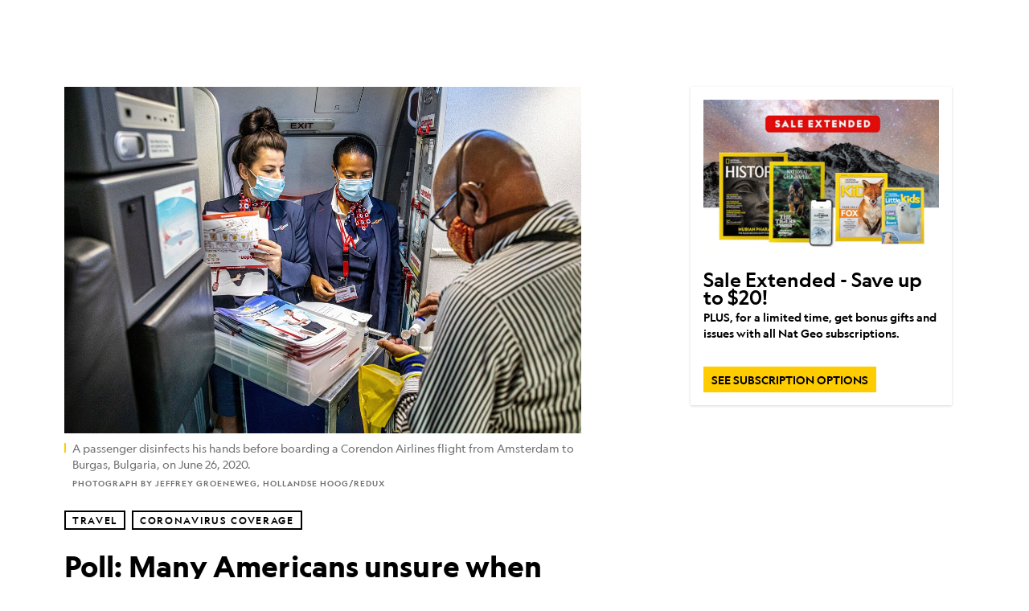

--- FILE ---
content_type: text/html; charset=utf-8
request_url: https://www.nationalgeographic.com/travel/article/poll-majority-of-americans-not-sure-when-they-will-fly-again
body_size: 81801
content:

        <!doctype html>
        <html lang="en"lang="en">
            <head>
                <!-- NATGEO | 919566016cdd | 4614 | 53a58ef4f662ebb9a7340fd8ac045a6010124ae7 | www.nationalgeographic.com | Sun, 18 Jan 2026 02:11:20 GMT -->
                <meta charSet="utf-8" />
                <meta name="viewport" content="width=device-width, initial-scale=1.0, maximum-scale=2.0" />
                <meta http-equiv="x-ua-compatible" content="IE=edge,chrome=1" />
                <meta property="og:locale" content="en_US" />
                <link href="//assets-cdn.nationalgeographic.com" rel="preconnect" />
                <link href="//i.natgeofe.com" rel="preconnect" />
                <link href="//dcf.espn.com" rel="preconnect" />
                <script>__dataLayer={"page":{},"pzn":{},"site":{},"visitor":{"swid":"not applicable"},"pageViewed":false}</script>
                <script src="https://dcf.espn.com/TWDC-DTCI/prod/Bootstrap.js"></script>
                <link rel="preload" href="//assets-cdn.nationalgeographic.com/natgeo/53a58ef4f662-release-01-06-2026.3/client/natgeo/css/fusion-df456d9d.css" as="style" />
                
                <link data-react-helmet="true" rel="stylesheet" href="//assets-cdn.nationalgeographic.com/natgeo/53a58ef4f662-release-01-06-2026.3/client/natgeo/css/fusion-df456d9d.css"/><link data-react-helmet="true" rel="stylesheet" href="//assets-cdn.nationalgeographic.com/natgeo/53a58ef4f662-release-01-06-2026.3/client/natgeo/css/1240-c06f5a99.css"/><link data-react-helmet="true" rel="stylesheet" href="//assets-cdn.nationalgeographic.com/natgeo/53a58ef4f662-release-01-06-2026.3/client/natgeo/css/natgeo-cc114915.css"/><link data-react-helmet="true" rel="stylesheet" href="//assets-cdn.nationalgeographic.com/natgeo/53a58ef4f662-release-01-06-2026.3/client/natgeo/css/6486-e2970fa3.css"/><link data-react-helmet="true" rel="stylesheet" href="//assets-cdn.nationalgeographic.com/natgeo/53a58ef4f662-release-01-06-2026.3/client/natgeo/css/5452-9b1e3d4a.css"/><link data-react-helmet="true" rel="stylesheet" href="//assets-cdn.nationalgeographic.com/natgeo/53a58ef4f662-release-01-06-2026.3/client/natgeo/css/1156-07c56ce0.css"/><link data-react-helmet="true" rel="stylesheet" href="//assets-cdn.nationalgeographic.com/natgeo/53a58ef4f662-release-01-06-2026.3/client/natgeo/css/7216-47ae56b4.css"/><link data-react-helmet="true" rel="stylesheet" href="//assets-cdn.nationalgeographic.com/natgeo/53a58ef4f662-release-01-06-2026.3/client/natgeo/css/3021-807ed69a.css"/><link data-react-helmet="true" rel="stylesheet" href="//assets-cdn.nationalgeographic.com/natgeo/53a58ef4f662-release-01-06-2026.3/client/natgeo/css/4629-ca5f1ca6.css"/><link data-react-helmet="true" rel="stylesheet" href="//assets-cdn.nationalgeographic.com/natgeo/53a58ef4f662-release-01-06-2026.3/client/natgeo/css/4162-313cf2d3.css"/><link data-react-helmet="true" rel="stylesheet" href="//assets-cdn.nationalgeographic.com/natgeo/53a58ef4f662-release-01-06-2026.3/client/natgeo/css/9381-fb5623f1.css"/><link data-react-helmet="true" rel="stylesheet" href="//assets-cdn.nationalgeographic.com/natgeo/53a58ef4f662-release-01-06-2026.3/client/natgeo/css/6753-8186ac7c.css"/><link data-react-helmet="true" rel="stylesheet" href="//assets-cdn.nationalgeographic.com/natgeo/53a58ef4f662-release-01-06-2026.3/client/natgeo/css/7023-3cdb29f1.css"/><link data-react-helmet="true" rel="stylesheet" href="//assets-cdn.nationalgeographic.com/natgeo/53a58ef4f662-release-01-06-2026.3/client/natgeo/css/4343-620d6a5d.css"/><link data-react-helmet="true" rel="stylesheet" href="//assets-cdn.nationalgeographic.com/natgeo/53a58ef4f662-release-01-06-2026.3/client/natgeo/css/3097-c359bf25.css"/><link data-react-helmet="true" rel="stylesheet" href="//assets-cdn.nationalgeographic.com/natgeo/53a58ef4f662-release-01-06-2026.3/client/natgeo/css/3050-49b55d40.css"/><link data-react-helmet="true" rel="stylesheet" href="//assets-cdn.nationalgeographic.com/natgeo/53a58ef4f662-release-01-06-2026.3/client/natgeo/css/prismarticle-6625e324.css"/><link data-react-helmet="true" rel="canonical" href="https://www.nationalgeographic.com/travel/article/poll-majority-of-americans-not-sure-when-they-will-fly-again"/><link data-react-helmet="true" rel="alternate" hreflang="en-us" href="https://www.nationalgeographic.com/travel/article/poll-majority-of-americans-not-sure-when-they-will-fly-again"/><link data-react-helmet="true" rel="mask-icon" href="https://assets-cdn.nationalgeographic.com/natgeo/static/icons/mask-icon.svg" color="#FFCC00"/><link data-react-helmet="true" rel="shortcut icon" href="https://assets-cdn.nationalgeographic.com/natgeo/static/icons/favicon.ico"/><link data-react-helmet="true" rel="apple-touch-icon" href="https://assets-cdn.nationalgeographic.com/natgeo/static/icons/favicon-32x32.png"/><link data-react-helmet="true" rel="apple-touch-icon-precomposed" sizes="32x32" href="https://assets-cdn.nationalgeographic.com/natgeo/static/icons/favicon-32x32.png"/><link data-react-helmet="true" rel="apple-touch-icon-precomposed" sizes="180x180" href="https://assets-cdn.nationalgeographic.com/natgeo/static/icons/favicon-180x180.png"/>
                <script src="//assets-cdn.nationalgeographic.com/natgeo/53a58ef4f662-release-01-06-2026.3/client/natgeo/runtime-90c50946.js" defer></script><script src="//assets-cdn.nationalgeographic.com/natgeo/53a58ef4f662-release-01-06-2026.3/client/natgeo/1240-f6c10a01.js" defer></script><script src="//assets-cdn.nationalgeographic.com/natgeo/53a58ef4f662-release-01-06-2026.3/client/natgeo/9479-e4570a09.js" defer></script><script src="//assets-cdn.nationalgeographic.com/natgeo/53a58ef4f662-release-01-06-2026.3/client/natgeo/2021-905863b7.js" defer></script><script src="//assets-cdn.nationalgeographic.com/natgeo/53a58ef4f662-release-01-06-2026.3/client/natgeo/7708-bd1924dc.js" defer></script><script src="//assets-cdn.nationalgeographic.com/natgeo/53a58ef4f662-release-01-06-2026.3/client/natgeo/1526-be33e164.js" defer></script><script src="//assets-cdn.nationalgeographic.com/natgeo/53a58ef4f662-release-01-06-2026.3/client/natgeo/192-26b74fd2.js" defer></script><script src="//assets-cdn.nationalgeographic.com/natgeo/53a58ef4f662-release-01-06-2026.3/client/natgeo/6486-dc2248e3.js" defer></script><script src="//assets-cdn.nationalgeographic.com/natgeo/53a58ef4f662-release-01-06-2026.3/client/natgeo/5452-fa570d94.js" defer></script><script src="//assets-cdn.nationalgeographic.com/natgeo/53a58ef4f662-release-01-06-2026.3/client/natgeo/3898-15381dda.js" defer></script><script src="//assets-cdn.nationalgeographic.com/natgeo/53a58ef4f662-release-01-06-2026.3/client/natgeo/9111-ead00aa2.js" defer></script><script src="//assets-cdn.nationalgeographic.com/natgeo/53a58ef4f662-release-01-06-2026.3/client/natgeo/19-7473480a.js" defer></script><script src="//assets-cdn.nationalgeographic.com/natgeo/53a58ef4f662-release-01-06-2026.3/client/natgeo/4257-93222af5.js" defer></script><script src="//assets-cdn.nationalgeographic.com/natgeo/53a58ef4f662-release-01-06-2026.3/client/natgeo/1156-b84be174.js" defer></script><script src="//assets-cdn.nationalgeographic.com/natgeo/53a58ef4f662-release-01-06-2026.3/client/natgeo/7216-dd216f1d.js" defer></script><script src="//assets-cdn.nationalgeographic.com/natgeo/53a58ef4f662-release-01-06-2026.3/client/natgeo/1636-bdbfbba4.js" defer></script><script src="//assets-cdn.nationalgeographic.com/natgeo/53a58ef4f662-release-01-06-2026.3/client/natgeo/3021-95851376.js" defer></script><script src="//assets-cdn.nationalgeographic.com/natgeo/53a58ef4f662-release-01-06-2026.3/client/natgeo/8330-0b99e529.js" defer></script><script src="//assets-cdn.nationalgeographic.com/natgeo/53a58ef4f662-release-01-06-2026.3/client/natgeo/4629-5554421d.js" defer></script><script src="//assets-cdn.nationalgeographic.com/natgeo/53a58ef4f662-release-01-06-2026.3/client/natgeo/4162-0cf9c48d.js" defer></script><script src="//assets-cdn.nationalgeographic.com/natgeo/53a58ef4f662-release-01-06-2026.3/client/natgeo/9381-59a105c6.js" defer></script><script src="//assets-cdn.nationalgeographic.com/natgeo/53a58ef4f662-release-01-06-2026.3/client/natgeo/6753-3e892efd.js" defer></script><script src="//assets-cdn.nationalgeographic.com/natgeo/53a58ef4f662-release-01-06-2026.3/client/natgeo/4343-76cbbe67.js" defer></script><script src="//assets-cdn.nationalgeographic.com/natgeo/53a58ef4f662-release-01-06-2026.3/client/natgeo/3097-28375b13.js" defer></script><script src="//assets-cdn.nationalgeographic.com/natgeo/53a58ef4f662-release-01-06-2026.3/client/natgeo/3050-01c5cd88.js" defer></script>
                <link rel="prefetch" href="//assets-cdn.nationalgeographic.com/natgeo/53a58ef4f662-release-01-06-2026.3/client/natgeo/_manifest.js" as="script" /><link rel="prefetch" href="//assets-cdn.nationalgeographic.com/natgeo/53a58ef4f662-release-01-06-2026.3/client/natgeo/natgeo-49d09626.js" as="script" />
<link rel="prefetch" href="//assets-cdn.nationalgeographic.com/natgeo/53a58ef4f662-release-01-06-2026.3/client/natgeo/prismarticle-8aed1c9e.js" as="script" />
                <title data-react-helmet="true">Poll: Most Americans not ready to fly until after a COVID-19 vaccine | National Geographic</title>
                <meta data-react-helmet="true" name="title" content="Poll: Most Americans not ready to fly until after a COVID-19 vaccine | National Geographic"/><meta data-react-helmet="true" name="description" content="A new National Geographic survey discovers most people, regardless of age or politics, aren’t comfortable traveling on airplanes now."/><meta data-react-helmet="true" name="medium" content="website"/><meta data-react-helmet="true" name="guid" content="drn:src:natgeo:unison::prod:1f8c67ac-ab9a-4346-8430-e38cf6c17514"/><meta data-react-helmet="true" property="og:site_name" content="Travel"/><meta data-react-helmet="true" property="og:title" content="Poll: Most Americans not ready to fly until after a COVID-19 vaccine"/><meta data-react-helmet="true" property="og:description" content="A new National Geographic survey discovers most people, regardless of age or politics, aren’t comfortable traveling on airplanes now."/><meta data-react-helmet="true" property="og:url" content="https://www.nationalgeographic.com/travel/article/poll-majority-of-americans-not-sure-when-they-will-fly-again"/><meta data-react-helmet="true" property="og:image" content="https://i.natgeofe.com/n/6252c0f4-610a-42f4-b5ef-8d99874a8eec/h_15392416_16x9.jpg?w=1200"/><meta data-react-helmet="true" property="og:image:width" content="1200"/><meta data-react-helmet="true" property="og:image:height" content="675"/><meta data-react-helmet="true" property="og:type" content="article"/><meta data-react-helmet="true" name="referrer" content="origin"/><meta data-react-helmet="true" name="theme-color" content="#ffffff"/><meta data-react-helmet="true" name="tax:audiences" content="General"/><meta data-react-helmet="true" name="tax:concepts" content/><meta data-react-helmet="true" name="tax:events" content/><meta data-react-helmet="true" name="tax:firstSubject" content="Coronavirus"/><meta data-react-helmet="true" name="tax:genres" content="News, Infographic"/><meta data-react-helmet="true" name="tax:locations" content/><meta data-react-helmet="true" name="tax:organizations" content/><meta data-react-helmet="true" name="tax:otherSubjects" content="Air Travel, Public Health"/><meta data-react-helmet="true" name="tax:people" content/><meta data-react-helmet="true" name="tax:series" content="Coronavirus Coverage"/><meta data-react-helmet="true" name="tax:source" content="Travel"/><meta data-react-helmet="true" name="twitter:site" content="@NatGeoTravel"/><meta data-react-helmet="true" name="twitter:title" content="Poll: Most Americans not ready to fly until after a COVID-19 vaccine"/><meta data-react-helmet="true" name="twitter:description" content="A new National Geographic survey discovers most people, regardless of age or politics, aren’t comfortable traveling on airplanes now."/><meta data-react-helmet="true" name="twitter:url" content="https://www.nationalgeographic.com/travel/article/poll-majority-of-americans-not-sure-when-they-will-fly-again"/><meta data-react-helmet="true" name="twitter:image:src" content="https://i.natgeofe.com/n/6252c0f4-610a-42f4-b5ef-8d99874a8eec/h_15392416_16x9.jpg?w=1200"/><meta data-react-helmet="true" name="twitter:card" content="summary_large_image"/><meta data-react-helmet="true" name="twitter:creator" content="@NatGeoTravel"/><meta data-react-helmet="true" name="twitter:image:alt" content="Poll: Most Americans not ready to fly until after a COVID-19 vaccine"/><meta data-react-helmet="true" name="twitter:app:id:iphone" content="418671597"/><meta data-react-helmet="true" name="twitter:app:name:iphone" content="National Geographic"/><meta data-react-helmet="true" name="twitter:app:id:googleplay" content="com.natgeomobile.ngmagazine"/><meta data-react-helmet="true" name="twitter:app:name:googleplay" content="National Geographic"/><meta data-react-helmet="true" name="robots" content="max-image-preview:large"/><meta data-react-helmet="true" name="article:published_time" content="01-18-2026"/><meta data-react-helmet="true" name="article:modified_time" content="05-03-2021"/><meta data-react-helmet="true" name="article:section" content="Travel"/><meta data-react-helmet="true" name="article:publisher" content="https://www.facebook.com/natgeo"/>
                <script data-react-helmet="true" async="true" src="https://scripts.webcontentassessor.com/scripts/340714530193d9627afecb7a2bab115079ee90db012cba398ac76b3339880fdc"></script><script data-react-helmet="true" type="application/ld+json">{"@context":"https://schema.org","@graph":[{"@type":"NewsMediaOrganization","@id":"https://www.nationalgeographic.com/travel/article/poll-majority-of-americans-not-sure-when-they-will-fly-again#organization","name":"National Geographic","url":"https://www.nationalgeographic.com/","sameAs":["https://en.wikipedia.org/wiki/National_Geographic","https://www.facebook.com/natgeo","https://x.com/NatGeo","https://www.instagram.com/natgeo/","https://www.linkedin.com/company/national-geographic/"],"logo":{"@type":"ImageObject","@id":"https://www.nationalgeographic.com/travel/article/poll-majority-of-americans-not-sure-when-they-will-fly-again#logo","url":"https://assets-cdn.nationalgeographic.com/natgeo/static/default.NG.logo.dark.jpg","contentUrl":"https://assets-cdn.nationalgeographic.com/natgeo/static/default.NG.logo.dark.jpg","width":600,"height":60}},{"@type":"WebSite","@id":"https://www.nationalgeographic.com/#website","url":"https://www.nationalgeographic.com/","name":"National Geographic","publisher":{"@id":"https://www.nationalgeographic.com/travel/article/poll-majority-of-americans-not-sure-when-they-will-fly-again#organization"},"inLanguage":"en"},{"@type":"WebPage","@id":"https://www.nationalgeographic.com/travel/article/poll-majority-of-americans-not-sure-when-they-will-fly-again#webpage","url":"https://www.nationalgeographic.com/travel/article/poll-majority-of-americans-not-sure-when-they-will-fly-again","name":"Poll: Many Americans unsure when they will fly again","description":"A new National Geographic survey discovers most people, regardless of age or politics, aren’t comfortable traveling on airplanes now.","isPartOf":{"@id":"https://www.nationalgeographic.com/#website"},"breadcrumb":{"@id":"https://www.nationalgeographic.com/travel/article/poll-majority-of-americans-not-sure-when-they-will-fly-again#breadcrumb"},"datePublished":"2020-10-23T02:35:00.000Z","inLanguage":"en","dateModified":"2021-05-03T16:54:22.174Z","primaryImageOfPage":{"@id":"https://www.nationalgeographic.com/travel/article/poll-majority-of-americans-not-sure-when-they-will-fly-again#primaryimage"}},{"@type":"BreadcrumbList","@id":"https://www.nationalgeographic.com/travel/article/poll-majority-of-americans-not-sure-when-they-will-fly-again#breadcrumb","itemListElement":[{"@type":"ListItem","position":1,"name":"Home","item":"https://www.nationalgeographic.com/"},{"@type":"ListItem","position":2,"name":"Travel","item":"https://www.nationalgeographic.com/travel/"},{"@type":"ListItem","position":3,"name":"Poll: Many Americans unsure when they will fly again","item":"https://www.nationalgeographic.com/travel/article/poll-majority-of-americans-not-sure-when-they-will-fly-again"}]},{"@type":"ImageObject","@id":"https://www.nationalgeographic.com/travel/article/poll-majority-of-americans-not-sure-when-they-will-fly-again#primaryimage","url":"https://i.natgeofe.com/n/6252c0f4-610a-42f4-b5ef-8d99874a8eec/h_15392416.jpg","contentUrl":"https://i.natgeofe.com/n/6252c0f4-610a-42f4-b5ef-8d99874a8eec/h_15392416.jpg","caption":"<p>A passenger disinfects his hands before boarding a Corendon Airlines flight from Amsterdam to Burgas, Bulgaria, on June 26, 2020.</p>\n"},{"@type":"Person","@id":"https://www.nationalgeographic.com/travel/article/poll-majority-of-americans-not-sure-when-they-will-fly-again#person-0","name":"Jennifer Barger"},{"@type":"Person","@id":"https://www.nationalgeographic.com/travel/article/poll-majority-of-americans-not-sure-when-they-will-fly-again#person-1","name":"Kennedy Elliott"},{"@type":"NewsArticle","@id":"https://www.nationalgeographic.com/travel/article/poll-majority-of-americans-not-sure-when-they-will-fly-again#article","isPartOf":{"@id":"https://www.nationalgeographic.com/travel/article/poll-majority-of-americans-not-sure-when-they-will-fly-again#webpage"},"mainEntityOfPage":{"@id":"https://www.nationalgeographic.com/travel/article/poll-majority-of-americans-not-sure-when-they-will-fly-again#webpage"},"headline":"Poll: Many Americans unsure when they will fly again","description":"A new National Geographic survey discovers most people, regardless of age or politics, aren’t comfortable traveling on airplanes now.","publisher":{"@id":"https://www.nationalgeographic.com/travel/article/poll-majority-of-americans-not-sure-when-they-will-fly-again#organization"},"datePublished":"2020-10-23T02:35:00.000Z","inLanguage":"en","alternativeHeadline":"","image":{"@type":"ImageObject","url":"https://i.natgeofe.com/n/6252c0f4-610a-42f4-b5ef-8d99874a8eec/h_15392416.jpg","contentUrl":"https://i.natgeofe.com/n/6252c0f4-610a-42f4-b5ef-8d99874a8eec/h_15392416.jpg"},"dateModified":"2021-05-03T16:54:22.174Z","author":[{"@id":"https://www.nationalgeographic.com/travel/article/poll-majority-of-americans-not-sure-when-they-will-fly-again#person-0"},{"@id":"https://www.nationalgeographic.com/travel/article/poll-majority-of-americans-not-sure-when-they-will-fly-again#person-1"}],"wordCount":408,"timeRequired":"PT3M","articleSection":"Travel","isAccessibleForFree":true,"keywords":["when will it be safe to fly","airplanes and coronavirus","will i catch covid-19 on an airplane","airplanes and covid-19","coronavirus","air travel","public health"],"hasPart":[{"@id":"https://www.nationalgeographic.com/travel/article/poll-majority-of-americans-not-sure-when-they-will-fly-again#primaryimage"}]}]}</script>
                
                <script data-nr-type="legacy" data-nr-pct="100">(() => {function gc(n){n=document.cookie.match("(^|;) ?"+n+"=([^;]*)(;|$)");return n?n[2]:null}function sc(n){document.cookie=n}function smpl(n){n/=100;return!!n&&Math.random()<=n}var _nr=!1,_nrCookie=gc("_nr");null!==_nrCookie?"1"===_nrCookie&&(_nr=!0):smpl(100)?(_nr=!0,sc("_nr=1; path=/")):(_nr=!1,sc("_nr=0; path=/"));_nr && (() => {;window.NREUM||(NREUM={});NREUM.init={distributed_tracing:{enabled:true},privacy:{cookies_enabled:true},ajax:{deny_list:["bam.nr-data.net"]}};;NREUM.info = {"beacon":"bam.nr-data.net","errorBeacon":"bam.nr-data.net","sa":1,"licenseKey":"5985ced6ff","applicationID":"703643455"};__nr_require=function(t,e,n){function r(n){if(!e[n]){var o=e[n]={exports:{}};t[n][0].call(o.exports,function(e){var o=t[n][1][e];return r(o||e)},o,o.exports)}return e[n].exports}if("function"==typeof __nr_require)return __nr_require;for(var o=0;o<n.length;o++)r(n[o]);return r}({1:[function(t,e,n){function r(t){try{s.console&&console.log(t)}catch(e){}}var o,i=t("ee"),a=t(31),s={};try{o=localStorage.getItem("__nr_flags").split(","),console&&"function"==typeof console.log&&(s.console=!0,o.indexOf("dev")!==-1&&(s.dev=!0),o.indexOf("nr_dev")!==-1&&(s.nrDev=!0))}catch(c){}s.nrDev&&i.on("internal-error",function(t){r(t.stack)}),s.dev&&i.on("fn-err",function(t,e,n){r(n.stack)}),s.dev&&(r("NR AGENT IN DEVELOPMENT MODE"),r("flags: "+a(s,function(t,e){return t}).join(", ")))},{}],2:[function(t,e,n){function r(t,e,n,r,s){try{l?l-=1:o(s||new UncaughtException(t,e,n),!0)}catch(f){try{i("ierr",[f,c.now(),!0])}catch(d){}}return"function"==typeof u&&u.apply(this,a(arguments))}function UncaughtException(t,e,n){this.message=t||"Uncaught error with no additional information",this.sourceURL=e,this.line=n}function o(t,e){var n=e?null:c.now();i("err",[t,n])}var i=t("handle"),a=t(32),s=t("ee"),c=t("loader"),f=t("gos"),u=window.onerror,d=!1,p="nr@seenError";if(!c.disabled){var l=0;c.features.err=!0,t(1),window.onerror=r;try{throw new Error}catch(h){"stack"in h&&(t(14),t(13),"addEventListener"in window&&t(7),c.xhrWrappable&&t(15),d=!0)}s.on("fn-start",function(t,e,n){d&&(l+=1)}),s.on("fn-err",function(t,e,n){d&&!n[p]&&(f(n,p,function(){return!0}),this.thrown=!0,o(n))}),s.on("fn-end",function(){d&&!this.thrown&&l>0&&(l-=1)}),s.on("internal-error",function(t){i("ierr",[t,c.now(),!0])})}},{}],3:[function(t,e,n){var r=t("loader");r.disabled||(r.features.ins=!0)},{}],4:[function(t,e,n){function r(){U++,L=g.hash,this[u]=y.now()}function o(){U--,g.hash!==L&&i(0,!0);var t=y.now();this[h]=~~this[h]+t-this[u],this[d]=t}function i(t,e){E.emit("newURL",[""+g,e])}function a(t,e){t.on(e,function(){this[e]=y.now()})}var s="-start",c="-end",f="-body",u="fn"+s,d="fn"+c,p="cb"+s,l="cb"+c,h="jsTime",m="fetch",v="addEventListener",w=window,g=w.location,y=t("loader");if(w[v]&&y.xhrWrappable&&!y.disabled){var x=t(11),b=t(12),E=t(9),R=t(7),O=t(14),T=t(8),S=t(15),P=t(10),M=t("ee"),C=M.get("tracer"),N=t(23);t(17),y.features.spa=!0;var L,U=0;M.on(u,r),b.on(p,r),P.on(p,r),M.on(d,o),b.on(l,o),P.on(l,o),M.buffer([u,d,"xhr-resolved"]),R.buffer([u]),O.buffer(["setTimeout"+c,"clearTimeout"+s,u]),S.buffer([u,"new-xhr","send-xhr"+s]),T.buffer([m+s,m+"-done",m+f+s,m+f+c]),E.buffer(["newURL"]),x.buffer([u]),b.buffer(["propagate",p,l,"executor-err","resolve"+s]),C.buffer([u,"no-"+u]),P.buffer(["new-jsonp","cb-start","jsonp-error","jsonp-end"]),a(T,m+s),a(T,m+"-done"),a(P,"new-jsonp"),a(P,"jsonp-end"),a(P,"cb-start"),E.on("pushState-end",i),E.on("replaceState-end",i),w[v]("hashchange",i,N(!0)),w[v]("load",i,N(!0)),w[v]("popstate",function(){i(0,U>1)},N(!0))}},{}],5:[function(t,e,n){function r(){var t=new PerformanceObserver(function(t,e){var n=t.getEntries();s(v,[n])});try{t.observe({entryTypes:["resource"]})}catch(e){}}function o(t){if(s(v,[window.performance.getEntriesByType(w)]),window.performance["c"+p])try{window.performance[h](m,o,!1)}catch(t){}else try{window.performance[h]("webkit"+m,o,!1)}catch(t){}}function i(t){}if(window.performance&&window.performance.timing&&window.performance.getEntriesByType){var a=t("ee"),s=t("handle"),c=t(14),f=t(13),u=t(6),d=t(23),p="learResourceTimings",l="addEventListener",h="removeEventListener",m="resourcetimingbufferfull",v="bstResource",w="resource",g="-start",y="-end",x="fn"+g,b="fn"+y,E="bstTimer",R="pushState",O=t("loader");if(!O.disabled){O.features.stn=!0,t(9),"addEventListener"in window&&t(7);var T=NREUM.o.EV;a.on(x,function(t,e){var n=t[0];n instanceof T&&(this.bstStart=O.now())}),a.on(b,function(t,e){var n=t[0];n instanceof T&&s("bst",[n,e,this.bstStart,O.now()])}),c.on(x,function(t,e,n){this.bstStart=O.now(),this.bstType=n}),c.on(b,function(t,e){s(E,[e,this.bstStart,O.now(),this.bstType])}),f.on(x,function(){this.bstStart=O.now()}),f.on(b,function(t,e){s(E,[e,this.bstStart,O.now(),"requestAnimationFrame"])}),a.on(R+g,function(t){this.time=O.now(),this.startPath=location.pathname+location.hash}),a.on(R+y,function(t){s("bstHist",[location.pathname+location.hash,this.startPath,this.time])}),u()?(s(v,[window.performance.getEntriesByType("resource")]),r()):l in window.performance&&(window.performance["c"+p]?window.performance[l](m,o,d(!1)):window.performance[l]("webkit"+m,o,d(!1))),document[l]("scroll",i,d(!1)),document[l]("keypress",i,d(!1)),document[l]("click",i,d(!1))}}},{}],6:[function(t,e,n){e.exports=function(){return"PerformanceObserver"in window&&"function"==typeof window.PerformanceObserver}},{}],7:[function(t,e,n){function r(t){for(var e=t;e&&!e.hasOwnProperty(u);)e=Object.getPrototypeOf(e);e&&o(e)}function o(t){s.inPlace(t,[u,d],"-",i)}function i(t,e){return t[1]}var a=t("ee").get("events"),s=t("wrap-function")(a,!0),c=t("gos"),f=XMLHttpRequest,u="addEventListener",d="removeEventListener";e.exports=a,"getPrototypeOf"in Object?(r(document),r(window),r(f.prototype)):f.prototype.hasOwnProperty(u)&&(o(window),o(f.prototype)),a.on(u+"-start",function(t,e){var n=t[1];if(null!==n&&("function"==typeof n||"object"==typeof n)){var r=c(n,"nr@wrapped",function(){function t(){if("function"==typeof n.handleEvent)return n.handleEvent.apply(n,arguments)}var e={object:t,"function":n}[typeof n];return e?s(e,"fn-",null,e.name||"anonymous"):n});this.wrapped=t[1]=r}}),a.on(d+"-start",function(t){t[1]=this.wrapped||t[1]})},{}],8:[function(t,e,n){function r(t,e,n){var r=t[e];"function"==typeof r&&(t[e]=function(){var t=i(arguments),e={};o.emit(n+"before-start",[t],e);var a;e[m]&&e[m].dt&&(a=e[m].dt);var s=r.apply(this,t);return o.emit(n+"start",[t,a],s),s.then(function(t){return o.emit(n+"end",[null,t],s),t},function(t){throw o.emit(n+"end",[t],s),t})})}var o=t("ee").get("fetch"),i=t(32),a=t(31);e.exports=o;var s=window,c="fetch-",f=c+"body-",u=["arrayBuffer","blob","json","text","formData"],d=s.Request,p=s.Response,l=s.fetch,h="prototype",m="nr@context";d&&p&&l&&(a(u,function(t,e){r(d[h],e,f),r(p[h],e,f)}),r(s,"fetch",c),o.on(c+"end",function(t,e){var n=this;if(e){var r=e.headers.get("content-length");null!==r&&(n.rxSize=r),o.emit(c+"done",[null,e],n)}else o.emit(c+"done",[t],n)}))},{}],9:[function(t,e,n){var r=t("ee").get("history"),o=t("wrap-function")(r);e.exports=r;var i=window.history&&window.history.constructor&&window.history.constructor.prototype,a=window.history;i&&i.pushState&&i.replaceState&&(a=i),o.inPlace(a,["pushState","replaceState"],"-")},{}],10:[function(t,e,n){function r(t){function e(){f.emit("jsonp-end",[],l),t.removeEventListener("load",e,c(!1)),t.removeEventListener("error",n,c(!1))}function n(){f.emit("jsonp-error",[],l),f.emit("jsonp-end",[],l),t.removeEventListener("load",e,c(!1)),t.removeEventListener("error",n,c(!1))}var r=t&&"string"==typeof t.nodeName&&"script"===t.nodeName.toLowerCase();if(r){var o="function"==typeof t.addEventListener;if(o){var a=i(t.src);if(a){var d=s(a),p="function"==typeof d.parent[d.key];if(p){var l={};u.inPlace(d.parent,[d.key],"cb-",l),t.addEventListener("load",e,c(!1)),t.addEventListener("error",n,c(!1)),f.emit("new-jsonp",[t.src],l)}}}}}function o(){return"addEventListener"in window}function i(t){var e=t.match(d);return e?e[1]:null}function a(t,e){var n=t.match(l),r=n[1],o=n[3];return o?a(o,e[r]):e[r]}function s(t){var e=t.match(p);return e&&e.length>=3?{key:e[2],parent:a(e[1],window)}:{key:t,parent:window}}var c=t(23),f=t("ee").get("jsonp"),u=t("wrap-function")(f);if(e.exports=f,o()){var d=/[?&](?:callback|cb)=([^&#]+)/,p=/(.*).([^.]+)/,l=/^(w+)(.|$)(.*)$/,h=["appendChild","insertBefore","replaceChild"];Node&&Node.prototype&&Node.prototype.appendChild?u.inPlace(Node.prototype,h,"dom-"):(u.inPlace(HTMLElement.prototype,h,"dom-"),u.inPlace(HTMLHeadElement.prototype,h,"dom-"),u.inPlace(HTMLBodyElement.prototype,h,"dom-")),f.on("dom-start",function(t){r(t[0])})}},{}],11:[function(t,e,n){var r=t("ee").get("mutation"),o=t("wrap-function")(r),i=NREUM.o.MO;e.exports=r,i&&(window.MutationObserver=function(t){return this instanceof i?new i(o(t,"fn-")):i.apply(this,arguments)},MutationObserver.prototype=i.prototype)},{}],12:[function(t,e,n){function r(t){var e=i.context(),n=s(t,"executor-",e,null,!1),r=new f(n);return i.context(r).getCtx=function(){return e},r}var o=t("wrap-function"),i=t("ee").get("promise"),a=t("ee").getOrSetContext,s=o(i),c=t(31),f=NREUM.o.PR;e.exports=i,f&&(window.Promise=r,["all","race"].forEach(function(t){var e=f[t];f[t]=function(n){function r(t){return function(){i.emit("propagate",[null,!o],a,!1,!1),o=o||!t}}var o=!1;c(n,function(e,n){Promise.resolve(n).then(r("all"===t),r(!1))});var a=e.apply(f,arguments),s=f.resolve(a);return s}}),["resolve","reject"].forEach(function(t){var e=f[t];f[t]=function(t){var n=e.apply(f,arguments);return t!==n&&i.emit("propagate",[t,!0],n,!1,!1),n}}),f.prototype["catch"]=function(t){return this.then(null,t)},f.prototype=Object.create(f.prototype,{constructor:{value:r}}),c(Object.getOwnPropertyNames(f),function(t,e){try{r[e]=f[e]}catch(n){}}),o.wrapInPlace(f.prototype,"then",function(t){return function(){var e=this,n=o.argsToArray.apply(this,arguments),r=a(e);r.promise=e,n[0]=s(n[0],"cb-",r,null,!1),n[1]=s(n[1],"cb-",r,null,!1);var c=t.apply(this,n);return r.nextPromise=c,i.emit("propagate",[e,!0],c,!1,!1),c}}),i.on("executor-start",function(t){t[0]=s(t[0],"resolve-",this,null,!1),t[1]=s(t[1],"resolve-",this,null,!1)}),i.on("executor-err",function(t,e,n){t[1](n)}),i.on("cb-end",function(t,e,n){i.emit("propagate",[n,!0],this.nextPromise,!1,!1)}),i.on("propagate",function(t,e,n){this.getCtx&&!e||(this.getCtx=function(){if(t instanceof Promise)var e=i.context(t);return e&&e.getCtx?e.getCtx():this})}),r.toString=function(){return""+f})},{}],13:[function(t,e,n){var r=t("ee").get("raf"),o=t("wrap-function")(r),i="equestAnimationFrame";e.exports=r,o.inPlace(window,["r"+i,"mozR"+i,"webkitR"+i,"msR"+i],"raf-"),r.on("raf-start",function(t){t[0]=o(t[0],"fn-")})},{}],14:[function(t,e,n){function r(t,e,n){t[0]=a(t[0],"fn-",null,n)}function o(t,e,n){this.method=n,this.timerDuration=isNaN(t[1])?0:+t[1],t[0]=a(t[0],"fn-",this,n)}var i=t("ee").get("timer"),a=t("wrap-function")(i),s="setTimeout",c="setInterval",f="clearTimeout",u="-start",d="-";e.exports=i,a.inPlace(window,[s,"setImmediate"],s+d),a.inPlace(window,[c],c+d),a.inPlace(window,[f,"clearImmediate"],f+d),i.on(c+u,r),i.on(s+u,o)},{}],15:[function(t,e,n){function r(t,e){d.inPlace(e,["onreadystatechange"],"fn-",s)}function o(){var t=this,e=u.context(t);t.readyState>3&&!e.resolved&&(e.resolved=!0,u.emit("xhr-resolved",[],t)),d.inPlace(t,y,"fn-",s)}function i(t){x.push(t),m&&(E?E.then(a):w?w(a):(R=-R,O.data=R))}function a(){for(var t=0;t<x.length;t++)r([],x[t]);x.length&&(x=[])}function s(t,e){return e}function c(t,e){for(var n in t)e[n]=t[n];return e}t(7);var f=t("ee"),u=f.get("xhr"),d=t("wrap-function")(u),p=t(23),l=NREUM.o,h=l.XHR,m=l.MO,v=l.PR,w=l.SI,g="readystatechange",y=["onload","onerror","onabort","onloadstart","onloadend","onprogress","ontimeout"],x=[];e.exports=u;var b=window.XMLHttpRequest=function(t){var e=new h(t);try{u.emit("new-xhr",[e],e),e.addEventListener(g,o,p(!1))}catch(n){try{u.emit("internal-error",[n])}catch(r){}}return e};if(c(h,b),b.prototype=h.prototype,d.inPlace(b.prototype,["open","send"],"-xhr-",s),u.on("send-xhr-start",function(t,e){r(t,e),i(e)}),u.on("open-xhr-start",r),m){var E=v&&v.resolve();if(!w&&!v){var R=1,O=document.createTextNode(R);new m(a).observe(O,{characterData:!0})}}else f.on("fn-end",function(t){t[0]&&t[0].type===g||a()})},{}],16:[function(t,e,n){function r(t){if(!s(t))return null;var e=window.NREUM;if(!e.loader_config)return null;var n=(e.loader_config.accountID||"").toString()||null,r=(e.loader_config.agentID||"").toString()||null,f=(e.loader_config.trustKey||"").toString()||null;if(!n||!r)return null;var h=l.generateSpanId(),m=l.generateTraceId(),v=Date.now(),w={spanId:h,traceId:m,timestamp:v};return(t.sameOrigin||c(t)&&p())&&(w.traceContextParentHeader=o(h,m),w.traceContextStateHeader=i(h,v,n,r,f)),(t.sameOrigin&&!u()||!t.sameOrigin&&c(t)&&d())&&(w.newrelicHeader=a(h,m,v,n,r,f)),w}function o(t,e){return"00-"+e+"-"+t+"-01"}function i(t,e,n,r,o){var i=0,a="",s=1,c="",f="";return o+"@nr="+i+"-"+s+"-"+n+"-"+r+"-"+t+"-"+a+"-"+c+"-"+f+"-"+e}function a(t,e,n,r,o,i){var a="btoa"in window&&"function"==typeof window.btoa;if(!a)return null;var s={v:[0,1],d:{ty:"Browser",ac:r,ap:o,id:t,tr:e,ti:n}};return i&&r!==i&&(s.d.tk=i),btoa(JSON.stringify(s))}function s(t){return f()&&c(t)}function c(t){var e=!1,n={};if("init"in NREUM&&"distributed_tracing"in NREUM.init&&(n=NREUM.init.distributed_tracing),t.sameOrigin)e=!0;else if(n.allowed_origins instanceof Array)for(var r=0;r<n.allowed_origins.length;r++){var o=h(n.allowed_origins[r]);if(t.hostname===o.hostname&&t.protocol===o.protocol&&t.port===o.port){e=!0;break}}return e}function f(){return"init"in NREUM&&"distributed_tracing"in NREUM.init&&!!NREUM.init.distributed_tracing.enabled}function u(){return"init"in NREUM&&"distributed_tracing"in NREUM.init&&!!NREUM.init.distributed_tracing.exclude_newrelic_header}function d(){return"init"in NREUM&&"distributed_tracing"in NREUM.init&&NREUM.init.distributed_tracing.cors_use_newrelic_header!==!1}function p(){return"init"in NREUM&&"distributed_tracing"in NREUM.init&&!!NREUM.init.distributed_tracing.cors_use_tracecontext_headers}var l=t(28),h=t(18);e.exports={generateTracePayload:r,shouldGenerateTrace:s}},{}],17:[function(t,e,n){function r(t){var e=this.params,n=this.metrics;if(!this.ended){this.ended=!0;for(var r=0;r<p;r++)t.removeEventListener(d[r],this.listener,!1);return e.protocol&&"data"===e.protocol?void g("Ajax/DataUrl/Excluded"):void(e.aborted||(n.duration=a.now()-this.startTime,this.loadCaptureCalled||4!==t.readyState?null==e.status&&(e.status=0):i(this,t),n.cbTime=this.cbTime,s("xhr",[e,n,this.startTime,this.endTime,"xhr"],this)))}}function o(t,e){var n=c(e),r=t.params;r.hostname=n.hostname,r.port=n.port,r.protocol=n.protocol,r.host=n.hostname+":"+n.port,r.pathname=n.pathname,t.parsedOrigin=n,t.sameOrigin=n.sameOrigin}function i(t,e){t.params.status=e.status;var n=v(e,t.lastSize);if(n&&(t.metrics.rxSize=n),t.sameOrigin){var r=e.getResponseHeader("X-NewRelic-App-Data");r&&(t.params.cat=r.split(", ").pop())}t.loadCaptureCalled=!0}var a=t("loader");if(a.xhrWrappable&&!a.disabled){var s=t("handle"),c=t(18),f=t(16).generateTracePayload,u=t("ee"),d=["load","error","abort","timeout"],p=d.length,l=t("id"),h=t(24),m=t(22),v=t(19),w=t(23),g=t(25).recordSupportability,y=NREUM.o.REQ,x=window.XMLHttpRequest;a.features.xhr=!0,t(15),t(8),u.on("new-xhr",function(t){var e=this;e.totalCbs=0,e.called=0,e.cbTime=0,e.end=r,e.ended=!1,e.xhrGuids={},e.lastSize=null,e.loadCaptureCalled=!1,e.params=this.params||{},e.metrics=this.metrics||{},t.addEventListener("load",function(n){i(e,t)},w(!1)),h&&(h>34||h<10)||t.addEventListener("progress",function(t){e.lastSize=t.loaded},w(!1))}),u.on("open-xhr-start",function(t){this.params={method:t[0]},o(this,t[1]),this.metrics={}}),u.on("open-xhr-end",function(t,e){"loader_config"in NREUM&&"xpid"in NREUM.loader_config&&this.sameOrigin&&e.setRequestHeader("X-NewRelic-ID",NREUM.loader_config.xpid);var n=f(this.parsedOrigin);if(n){var r=!1;n.newrelicHeader&&(e.setRequestHeader("newrelic",n.newrelicHeader),r=!0),n.traceContextParentHeader&&(e.setRequestHeader("traceparent",n.traceContextParentHeader),n.traceContextStateHeader&&e.setRequestHeader("tracestate",n.traceContextStateHeader),r=!0),r&&(this.dt=n)}}),u.on("send-xhr-start",function(t,e){var n=this.metrics,r=t[0],o=this;if(n&&r){var i=m(r);i&&(n.txSize=i)}this.startTime=a.now(),this.listener=function(t){try{"abort"!==t.type||o.loadCaptureCalled||(o.params.aborted=!0),("load"!==t.type||o.called===o.totalCbs&&(o.onloadCalled||"function"!=typeof e.onload))&&o.end(e)}catch(n){try{u.emit("internal-error",[n])}catch(r){}}};for(var s=0;s<p;s++)e.addEventListener(d[s],this.listener,w(!1))}),u.on("xhr-cb-time",function(t,e,n){this.cbTime+=t,e?this.onloadCalled=!0:this.called+=1,this.called!==this.totalCbs||!this.onloadCalled&&"function"==typeof n.onload||this.end(n)}),u.on("xhr-load-added",function(t,e){var n=""+l(t)+!!e;this.xhrGuids&&!this.xhrGuids[n]&&(this.xhrGuids[n]=!0,this.totalCbs+=1)}),u.on("xhr-load-removed",function(t,e){var n=""+l(t)+!!e;this.xhrGuids&&this.xhrGuids[n]&&(delete this.xhrGuids[n],this.totalCbs-=1)}),u.on("xhr-resolved",function(){this.endTime=a.now()}),u.on("addEventListener-end",function(t,e){e instanceof x&&"load"===t[0]&&u.emit("xhr-load-added",[t[1],t[2]],e)}),u.on("removeEventListener-end",function(t,e){e instanceof x&&"load"===t[0]&&u.emit("xhr-load-removed",[t[1],t[2]],e)}),u.on("fn-start",function(t,e,n){e instanceof x&&("onload"===n&&(this.onload=!0),("load"===(t[0]&&t[0].type)||this.onload)&&(this.xhrCbStart=a.now()))}),u.on("fn-end",function(t,e){this.xhrCbStart&&u.emit("xhr-cb-time",[a.now()-this.xhrCbStart,this.onload,e],e)}),u.on("fetch-before-start",function(t){function e(t,e){var n=!1;return e.newrelicHeader&&(t.set("newrelic",e.newrelicHeader),n=!0),e.traceContextParentHeader&&(t.set("traceparent",e.traceContextParentHeader),e.traceContextStateHeader&&t.set("tracestate",e.traceContextStateHeader),n=!0),n}var n,r=t[1]||{};"string"==typeof t[0]?n=t[0]:t[0]&&t[0].url?n=t[0].url:window.URL&&t[0]&&t[0]instanceof URL&&(n=t[0].href),n&&(this.parsedOrigin=c(n),this.sameOrigin=this.parsedOrigin.sameOrigin);var o=f(this.parsedOrigin);if(o&&(o.newrelicHeader||o.traceContextParentHeader))if("string"==typeof t[0]||window.URL&&t[0]&&t[0]instanceof URL){var i={};for(var a in r)i[a]=r[a];i.headers=new Headers(r.headers||{}),e(i.headers,o)&&(this.dt=o),t.length>1?t[1]=i:t.push(i)}else t[0]&&t[0].headers&&e(t[0].headers,o)&&(this.dt=o)}),u.on("fetch-start",function(t,e){this.params={},this.metrics={},this.startTime=a.now(),this.dt=e,t.length>=1&&(this.target=t[0]),t.length>=2&&(this.opts=t[1]);var n,r=this.opts||{},i=this.target;if("string"==typeof i?n=i:"object"==typeof i&&i instanceof y?n=i.url:window.URL&&"object"==typeof i&&i instanceof URL&&(n=i.href),o(this,n),"data"!==this.params.protocol){var s=(""+(i&&i instanceof y&&i.method||r.method||"GET")).toUpperCase();this.params.method=s,this.txSize=m(r.body)||0}}),u.on("fetch-done",function(t,e){if(this.endTime=a.now(),this.params||(this.params={}),"data"===this.params.protocol)return void g("Ajax/DataUrl/Excluded");this.params.status=e?e.status:0;var n;"string"==typeof this.rxSize&&this.rxSize.length>0&&(n=+this.rxSize);var r={txSize:this.txSize,rxSize:n,duration:a.now()-this.startTime};s("xhr",[this.params,r,this.startTime,this.endTime,"fetch"],this)})}},{}],18:[function(t,e,n){var r={};e.exports=function(t){if(t in r)return r[t];if(0===(t||"").indexOf("data:"))return{protocol:"data"};var e=document.createElement("a"),n=window.location,o={};e.href=t,o.port=e.port;var i=e.href.split("://");!o.port&&i[1]&&(o.port=i[1].split("/")[0].split("@").pop().split(":")[1]),o.port&&"0"!==o.port||(o.port="https"===i[0]?"443":"80"),o.hostname=e.hostname||n.hostname,o.pathname=e.pathname,o.protocol=i[0],"/"!==o.pathname.charAt(0)&&(o.pathname="/"+o.pathname);var a=!e.protocol||":"===e.protocol||e.protocol===n.protocol,s=e.hostname===document.domain&&e.port===n.port;return o.sameOrigin=a&&(!e.hostname||s),"/"===o.pathname&&(r[t]=o),o}},{}],19:[function(t,e,n){function r(t,e){var n=t.responseType;return"json"===n&&null!==e?e:"arraybuffer"===n||"blob"===n||"json"===n?o(t.response):"text"===n||""===n||void 0===n?o(t.responseText):void 0}var o=t(22);e.exports=r},{}],20:[function(t,e,n){function r(){}function o(t,e,n,r){return function(){return u.recordSupportability("API/"+e+"/called"),i(t+e,[f.now()].concat(s(arguments)),n?null:this,r),n?void 0:this}}var i=t("handle"),a=t(31),s=t(32),c=t("ee").get("tracer"),f=t("loader"),u=t(25),d=NREUM;"undefined"==typeof window.newrelic&&(newrelic=d);var p=["setPageViewName","setCustomAttribute","setErrorHandler","finished","addToTrace","inlineHit","addRelease"],l="api-",h=l+"ixn-";a(p,function(t,e){d[e]=o(l,e,!0,"api")}),d.addPageAction=o(l,"addPageAction",!0),d.setCurrentRouteName=o(l,"routeName",!0),e.exports=newrelic,d.interaction=function(){return(new r).get()};var m=r.prototype={createTracer:function(t,e){var n={},r=this,o="function"==typeof e;return i(h+"tracer",[f.now(),t,n],r),function(){if(c.emit((o?"":"no-")+"fn-start",[f.now(),r,o],n),o)try{return e.apply(this,arguments)}catch(t){throw c.emit("fn-err",[arguments,this,t],n),t}finally{c.emit("fn-end",[f.now()],n)}}}};a("actionText,setName,setAttribute,save,ignore,onEnd,getContext,end,get".split(","),function(t,e){m[e]=o(h,e)}),newrelic.noticeError=function(t,e){"string"==typeof t&&(t=new Error(t)),u.recordSupportability("API/noticeError/called"),i("err",[t,f.now(),!1,e])}},{}],21:[function(t,e,n){function r(t){if(NREUM.init){for(var e=NREUM.init,n=t.split("."),r=0;r<n.length-1;r++)if(e=e[n[r]],"object"!=typeof e)return;return e=e[n[n.length-1]]}}e.exports={getConfiguration:r}},{}],22:[function(t,e,n){e.exports=function(t){if("string"==typeof t&&t.length)return t.length;if("object"==typeof t){if("undefined"!=typeof ArrayBuffer&&t instanceof ArrayBuffer&&t.byteLength)return t.byteLength;if("undefined"!=typeof Blob&&t instanceof Blob&&t.size)return t.size;if(!("undefined"!=typeof FormData&&t instanceof FormData))try{return JSON.stringify(t).length}catch(e){return}}}},{}],23:[function(t,e,n){var r=!1;try{var o=Object.defineProperty({},"passive",{get:function(){r=!0}});window.addEventListener("testPassive",null,o),window.removeEventListener("testPassive",null,o)}catch(i){}e.exports=function(t){return r?{passive:!0,capture:!!t}:!!t}},{}],24:[function(t,e,n){var r=0,o=navigator.userAgent.match(/Firefox[/s](d+.d+)/);o&&(r=+o[1]),e.exports=r},{}],25:[function(t,e,n){function r(t,e){var n=[a,t,{name:t},e];return i("storeMetric",n,null,"api"),n}function o(t,e){var n=[s,t,{name:t},e];return i("storeEventMetrics",n,null,"api"),n}var i=t("handle"),a="sm",s="cm";e.exports={constants:{SUPPORTABILITY_METRIC:a,CUSTOM_METRIC:s},recordSupportability:r,recordCustom:o}},{}],26:[function(t,e,n){function r(){return s.exists&&performance.now?Math.round(performance.now()):(i=Math.max((new Date).getTime(),i))-a}function o(){return i}var i=(new Date).getTime(),a=i,s=t(33);e.exports=r,e.exports.offset=a,e.exports.getLastTimestamp=o},{}],27:[function(t,e,n){function r(t,e){var n=t.getEntries();n.forEach(function(t){"first-paint"===t.name?l("timing",["fp",Math.floor(t.startTime)]):"first-contentful-paint"===t.name&&l("timing",["fcp",Math.floor(t.startTime)])})}function o(t,e){var n=t.getEntries();if(n.length>0){var r=n[n.length-1];if(f&&f<r.startTime)return;var o=[r],i=a({});i&&o.push(i),l("lcp",o)}}function i(t){t.getEntries().forEach(function(t){t.hadRecentInput||l("cls",[t])})}function a(t){var e=navigator.connection||navigator.mozConnection||navigator.webkitConnection;if(e)return e.type&&(t["net-type"]=e.type),e.effectiveType&&(t["net-etype"]=e.effectiveType),e.rtt&&(t["net-rtt"]=e.rtt),e.downlink&&(t["net-dlink"]=e.downlink),t}function s(t){if(t instanceof w&&!y){var e=Math.round(t.timeStamp),n={type:t.type};a(n),e<=h.now()?n.fid=h.now()-e:e>h.offset&&e<=Date.now()?(e-=h.offset,n.fid=h.now()-e):e=h.now(),y=!0,l("timing",["fi",e,n])}}function c(t){"hidden"===t&&(f=h.now(),l("pageHide",[f]))}if(!("init"in NREUM&&"page_view_timing"in NREUM.init&&"enabled"in NREUM.init.page_view_timing&&NREUM.init.page_view_timing.enabled===!1)){var f,u,d,p,l=t("handle"),h=t("loader"),m=t(30),v=t(23),w=NREUM.o.EV;if("PerformanceObserver"in window&&"function"==typeof window.PerformanceObserver){u=new PerformanceObserver(r);try{u.observe({entryTypes:["paint"]})}catch(g){}d=new PerformanceObserver(o);try{d.observe({entryTypes:["largest-contentful-paint"]})}catch(g){}p=new PerformanceObserver(i);try{p.observe({type:"layout-shift",buffered:!0})}catch(g){}}if("addEventListener"in document){var y=!1,x=["click","keydown","mousedown","pointerdown","touchstart"];x.forEach(function(t){document.addEventListener(t,s,v(!1))})}m(c)}},{}],28:[function(t,e,n){function r(){function t(){return e?15&e[n++]:16*Math.random()|0}var e=null,n=0,r=window.crypto||window.msCrypto;r&&r.getRandomValues&&(e=r.getRandomValues(new Uint8Array(31)));for(var o,i="xxxxxxxx-xxxx-4xxx-yxxx-xxxxxxxxxxxx",a="",s=0;s<i.length;s++)o=i[s],"x"===o?a+=t().toString(16):"y"===o?(o=3&t()|8,a+=o.toString(16)):a+=o;return a}function o(){return a(16)}function i(){return a(32)}function a(t){function e(){return n?15&n[r++]:16*Math.random()|0}var n=null,r=0,o=window.crypto||window.msCrypto;o&&o.getRandomValues&&Uint8Array&&(n=o.getRandomValues(new Uint8Array(t)));for(var i=[],a=0;a<t;a++)i.push(e().toString(16));return i.join("")}e.exports={generateUuid:r,generateSpanId:o,generateTraceId:i}},{}],29:[function(t,e,n){function r(t,e){if(!o)return!1;if(t!==o)return!1;if(!e)return!0;if(!i)return!1;for(var n=i.split("."),r=e.split("."),a=0;a<r.length;a++)if(r[a]!==n[a])return!1;return!0}var o=null,i=null,a=/Version\/(\S+)\s+Safari/;if(navigator.userAgent){var s=navigator.userAgent,c=s.match(a);c&&s.indexOf("Chrome")===-1&&s.indexOf("Chromium")===-1&&(o="Safari",i=c[1])}e.exports={agent:o,version:i,match:r}},{}],30:[function(t,e,n){function r(t){function e(){t(s&&document[s]?document[s]:document[i]?"hidden":"visible")}"addEventListener"in document&&a&&document.addEventListener(a,e,o(!1))}var o=t(23);e.exports=r;var i,a,s;"undefined"!=typeof document.hidden?(i="hidden",a="visibilitychange",s="visibilityState"):"undefined"!=typeof document.msHidden?(i="msHidden",a="msvisibilitychange"):"undefined"!=typeof document.webkitHidden&&(i="webkitHidden",a="webkitvisibilitychange",s="webkitVisibilityState")},{}],31:[function(t,e,n){function r(t,e){var n=[],r="",i=0;for(r in t)o.call(t,r)&&(n[i]=e(r,t[r]),i+=1);return n}var o=Object.prototype.hasOwnProperty;e.exports=r},{}],32:[function(t,e,n){function r(t,e,n){e||(e=0),"undefined"==typeof n&&(n=t?t.length:0);for(var r=-1,o=n-e||0,i=Array(o<0?0:o);++r<o;)i[r]=t[e+r];return i}e.exports=r},{}],33:[function(t,e,n){e.exports={exists:"undefined"!=typeof window.performance&&window.performance.timing&&"undefined"!=typeof window.performance.timing.navigationStart}},{}],ee:[function(t,e,n){function r(){}function o(t){function e(t){return t&&t instanceof r?t:t?f(t,c,a):a()}function n(n,r,o,i,a){if(a!==!1&&(a=!0),!l.aborted||i){t&&a&&t(n,r,o);for(var s=e(o),c=m(n),f=c.length,u=0;u<f;u++)c[u].apply(s,r);var p=d[y[n]];return p&&p.push([x,n,r,s]),s}}function i(t,e){g[t]=m(t).concat(e)}function h(t,e){var n=g[t];if(n)for(var r=0;r<n.length;r++)n[r]===e&&n.splice(r,1)}function m(t){return g[t]||[]}function v(t){return p[t]=p[t]||o(n)}function w(t,e){l.aborted||u(t,function(t,n){e=e||"feature",y[n]=e,e in d||(d[e]=[])})}var g={},y={},x={on:i,addEventListener:i,removeEventListener:h,emit:n,get:v,listeners:m,context:e,buffer:w,abort:s,aborted:!1};return x}function i(t){return f(t,c,a)}function a(){return new r}function s(){(d.api||d.feature)&&(l.aborted=!0,d=l.backlog={})}var c="nr@context",f=t("gos"),u=t(31),d={},p={},l=e.exports=o();e.exports.getOrSetContext=i,l.backlog=d},{}],gos:[function(t,e,n){function r(t,e,n){if(o.call(t,e))return t[e];var r=n();if(Object.defineProperty&&Object.keys)try{return Object.defineProperty(t,e,{value:r,writable:!0,enumerable:!1}),r}catch(i){}return t[e]=r,r}var o=Object.prototype.hasOwnProperty;e.exports=r},{}],handle:[function(t,e,n){function r(t,e,n,r){o.buffer([t],r),o.emit(t,e,n)}var o=t("ee").get("handle");e.exports=r,r.ee=o},{}],id:[function(t,e,n){function r(t){var e=typeof t;return!t||"object"!==e&&"function"!==e?-1:t===window?0:a(t,i,function(){return o++})}var o=1,i="nr@id",a=t("gos");e.exports=r},{}],loader:[function(t,e,n){function r(){if(!T++){var t=O.info=NREUM.info,e=m.getElementsByTagName("script")[0];if(setTimeout(f.abort,3e4),!(t&&t.licenseKey&&t.applicationID&&e))return f.abort();c(E,function(e,n){t[e]||(t[e]=n)});var n=a();s("mark",["onload",n+O.offset],null,"api"),s("timing",["load",n]);var r=m.createElement("script");0===t.agent.indexOf("http://")||0===t.agent.indexOf("https://")?r.src=t.agent:r.src=l+"://"+t.agent,e.parentNode.insertBefore(r,e)}}function o(){"complete"===m.readyState&&i()}function i(){s("mark",["domContent",a()+O.offset],null,"api")}var a=t(26),s=t("handle"),c=t(31),f=t("ee"),u=t(29),d=t(21),p=t(23),l=d.getConfiguration("ssl")===!1?"http":"https",h=window,m=h.document,v="addEventListener",w="attachEvent",g=h.XMLHttpRequest,y=g&&g.prototype,x=!1;NREUM.o={ST:setTimeout,SI:h.setImmediate,CT:clearTimeout,XHR:g,REQ:h.Request,EV:h.Event,PR:h.Promise,MO:h.MutationObserver};var b=""+location,E={beacon:"bam.nr-data.net",errorBeacon:"bam.nr-data.net",agent:"js-agent.newrelic.com/nr-spa-1216.min.js"},R=g&&y&&y[v]&&!/CriOS/.test(navigator.userAgent),O=e.exports={offset:a.getLastTimestamp(),now:a,origin:b,features:{},xhrWrappable:R,userAgent:u,disabled:x};if(!x){t(20),t(27),m[v]?(m[v]("DOMContentLoaded",i,p(!1)),h[v]("load",r,p(!1))):(m[w]("onreadystatechange",o),h[w]("onload",r)),s("mark",["firstbyte",a.getLastTimestamp()],null,"api");var T=0}},{}],"wrap-function":[function(t,e,n){function r(t,e){function n(e,n,r,c,f){function nrWrapper(){var i,a,u,p;try{a=this,i=d(arguments),u="function"==typeof r?r(i,a):r||{}}catch(l){o([l,"",[i,a,c],u],t)}s(n+"start",[i,a,c],u,f);try{return p=e.apply(a,i)}catch(h){throw s(n+"err",[i,a,h],u,f),h}finally{s(n+"end",[i,a,p],u,f)}}return a(e)?e:(n||(n=""),nrWrapper[p]=e,i(e,nrWrapper,t),nrWrapper)}function r(t,e,r,o,i){r||(r="");var s,c,f,u="-"===r.charAt(0);for(f=0;f<e.length;f++)c=e[f],s=t[c],a(s)||(t[c]=n(s,u?c+r:r,o,c,i))}function s(n,r,i,a){if(!h||e){var s=h;h=!0;try{t.emit(n,r,i,e,a)}catch(c){o([c,n,r,i],t)}h=s}}return t||(t=u),n.inPlace=r,n.flag=p,n}function o(t,e){e||(e=u);try{e.emit("internal-error",t)}catch(n){}}function i(t,e,n){if(Object.defineProperty&&Object.keys)try{var r=Object.keys(t);return r.forEach(function(n){Object.defineProperty(e,n,{get:function(){return t[n]},set:function(e){return t[n]=e,e}})}),e}catch(i){o([i],n)}for(var a in t)l.call(t,a)&&(e[a]=t[a]);return e}function a(t){return!(t&&t instanceof Function&&t.apply&&!t[p])}function s(t,e){var n=e(t);return n[p]=t,i(t,n,u),n}function c(t,e,n){var r=t[e];t[e]=s(r,n)}function f(){for(var t=arguments.length,e=new Array(t),n=0;n<t;++n)e[n]=arguments[n];return e}var u=t("ee"),d=t(32),p="nr@original",l=Object.prototype.hasOwnProperty,h=!1;e.exports=r,e.exports.wrapFunction=s,e.exports.wrapInPlace=c,e.exports.argsToArray=f},{}]},{},["loader",2,17,5,3,4]);;NREUM.info={"beacon":"bam.nr-data.net","errorBeacon":"bam.nr-data.net","sa":1,"licenseKey":"8d01ff17d1","applicationID":"415461361"}})();})();</script>

                

            </head>
            <body>
                <div id="nav-container"></div>
                
                <div id="natgeo"><div id="fitt-analytics"><div></div><div><div class="ResponsiveWrapper"><div class="GlobalNav" style="--navbarHeight:68px"></div></div></div><div class="stickyFrame stickyFrame--bottom"></div><div class="bp-mobileMDPlus bp-mobileLGPlus bp-tabletPlus bp-desktopPlus bp-desktopLGPlus" data-fitt-page-type="prismarticle"><div class="ResponsiveWrapper" data-wrapping="Layout"><div class="PageLayout page-container cf PageLayout--desktopLg PageLayout--prismarticle fitt-fade-in"><div class="PageLayout__Main" role="main" tabindex="-1"><div class=""><div><div id="natgeo-template1-frame-1-module-1" class="StackModule"><div class="ScrollSpy_container"><span></span><main class="Article-container"><div id="themeProvider" class="theme-natgeo "><div class="FITT_Article_outer-container lqtkC HfYhe zXXje aGO iJVrZ glxIO vUYNV " id="FITTArticle" style="--spacing-top:initial;--spacing-bottom:80px;--spacing-compact-top:initial;--spacing-compact-bottom:48px"><div class="FITT_Article_top"><div style="--spacing-top:40px;--spacing-bottom:initial;--spacing-child-top:initial;--spacing-child-bottom:initial;--spacing-firstChild-top:initial;--spacing-firstChild-bottom:initial;--spacing-lastChild-top:initial;--spacing-lastChild-bottom:initial;--spacing-compact-top:40px;--spacing-compact-bottom:initial;--spacing-firstChild-compact-top:initial;--spacing-firstChild-compact-bottom:initial;--spacing-child-compact-top:initial;--spacing-child-compact-bottom:initial;--spacing-lastChild-compact-top:initial;--spacing-lastChild-compact-bottom:initial" class="dHdHP jLREf zXXje aGO eCClZ nTLv jLsYA gmuro TOSFd VmeZt sCkVm hkQai wGrlE MUuGM fciaN qQjt DhNVo Tgcqk IGLAf tWjkv "><div data-testid="prism-ad-wrapper" data-ad-placeholder="true"></div></div></div><div class="FITT_Article_main VZTD UeCOM jIRH oimqG DjbQm UwdmX Xmrlz ReShI KaJdY lqtkC ssImf HfYhe RTHNs iJVrZ " data-testid="prism-GridContainer"><div class="Kiog kNVGM nvpSA qwdi bmjsw " data-testid="prism-GridRow"><div class="theme-e FITT_Article_main__body oBTii mrzah " data-testid="prism-GridColumn" style="--grid-column-span-xxs:var(--grid-columns);--grid-column-span-xs:var(--grid-columns);--grid-column-span-sm:var(--grid-columns);--grid-column-span-md:20;--grid-column-span-lg:14;--grid-column-span-xl:14;--grid-column-span-xxl:14;--grid-column-start-xxs:auto;--grid-column-start-xs:auto;--grid-column-start-sm:auto;--grid-column-start-md:3;--grid-column-start-lg:0;--grid-column-start-xl:0;--grid-column-start-xxl:2"><div style="--spacing-top:40px;--spacing-bottom:32px;--spacing-child-top:initial;--spacing-child-bottom:24px;--spacing-firstChild-top:initial;--spacing-firstChild-bottom:initial;--spacing-lastChild-top:initial;--spacing-lastChild-bottom:initial;--spacing-compact-top:24px;--spacing-compact-bottom:32px;--spacing-firstChild-compact-top:initial;--spacing-firstChild-compact-bottom:initial;--spacing-child-compact-top:initial;--spacing-child-compact-bottom:24px;--spacing-lastChild-compact-top:initial;--spacing-lastChild-compact-bottom:initial" class="dHdHP jLREf zXXje aGO eCClZ nTLv jLsYA gmuro TOSFd VmeZt sCkVm hkQai wGrlE MUuGM fciaN qQjt DhNVo Tgcqk IGLAf tWjkv "><div class="InlineImage GpQCA lZur asrEW " data-testid="prism-inline-image"><figure class="kzIjN GNmeK pYrtp dSqFO " data-testid="prism-figure"><div class="GpQCA lZur " style="padding-bottom:66.943359375%" data-testid="prism-ratio-frame"><div class="FvQLF iLTd NqeUA UzzHi iWsMV "><div class="lZur TmzDJ bmjsw " data-testid="prism-copyright-wrapper"><picture data-testid="prism-picture"><source media="(max-width: 374px)" srcSet="https://i.natgeofe.com/n/6252c0f4-610a-42f4-b5ef-8d99874a8eec/h_15392416.jpg?w=374&amp;h=250, https://i.natgeofe.com/n/6252c0f4-610a-42f4-b5ef-8d99874a8eec/h_15392416.jpg?w=748&amp;h=500 2x"/><source media="(min-width: 375px) and (max-width: 413px)" srcSet="https://i.natgeofe.com/n/6252c0f4-610a-42f4-b5ef-8d99874a8eec/h_15392416.jpg?w=413&amp;h=276, https://i.natgeofe.com/n/6252c0f4-610a-42f4-b5ef-8d99874a8eec/h_15392416.jpg?w=826&amp;h=552 2x"/><source media="(min-width: 414px) and (max-width: 767px)" srcSet="https://i.natgeofe.com/n/6252c0f4-610a-42f4-b5ef-8d99874a8eec/h_15392416.jpg?w=718&amp;h=481, https://i.natgeofe.com/n/6252c0f4-610a-42f4-b5ef-8d99874a8eec/h_15392416.jpg?w=1436&amp;h=962 2x"/><source media="(min-width: 768px) and (max-width: 1024px)" srcSet="https://i.natgeofe.com/n/6252c0f4-610a-42f4-b5ef-8d99874a8eec/h_15392416.jpg?w=718&amp;h=481, https://i.natgeofe.com/n/6252c0f4-610a-42f4-b5ef-8d99874a8eec/h_15392416.jpg?w=1436&amp;h=962 2x"/><source media="(min-width: 1025px)" srcSet="https://i.natgeofe.com/n/6252c0f4-610a-42f4-b5ef-8d99874a8eec/h_15392416.jpg?w=1280&amp;h=857, https://i.natgeofe.com/n/6252c0f4-610a-42f4-b5ef-8d99874a8eec/h_15392416.jpg?w=2560&amp;h=1714 2x"/><img alt="people wearing facial masks on a flight" class="hsDdd NDJZt sJeUN IJwXl vBqtr KrDt itslR SjwtZ hakZw HlUVI " data-testid="prism-image" draggable="false" fetchpriority="high" loading="eager" src="https://i.natgeofe.com/n/6252c0f4-610a-42f4-b5ef-8d99874a8eec/h_15392416.jpg"/></picture></div></div></div><figcaption><div class="nMMea bNYiy Mjgpa dGwha DDmxa jgKNG RGHCC aBIU PriDW lZur " data-testid="prism-caption"><div class="HXPPJ barbu yKsXL IzgMt VcHIt uhSzI YGNMU cRAsZ xqMcl QtRul "><span class="hsDdd OOSI GpQCA lZur VlFaz " data-testid="prism-truncate"><span><span class="gtOSm FbbUW tUtYa vOCwz EQwFq yCufu eEak Qmvg nyTIa SRXVc vzLa jgBfc WXDas CiUCW kqbG zrdEG txGfn ygKVe BbezD UOtxr CVfpq xijV soGRS XgdC sEIlf daWqJ "><p>A passenger disinfects his hands before boarding a Corendon Airlines flight from Amsterdam to Burgas, Bulgaria, on June 26, 2020.</p>
</span></span></span></div><div class="qinlA IpWvx oqZz tylGM lyWxS nWcVF UhTug PPcLh YxlyB "><span class="gtOSm FbbUW tUtYa vOCwz EQwFq yCufu eEak Qmvg nyTIa SRXVc vzLa jgBfc WXDas CiUCW kqbG zrdEG txGfn ygKVe BbezD UOtxr CVfpq xijV soGRS XgdC sEIlf daWqJ YNujN JGtjI aZFDu rkKLh ">Photograph by Jeffrey Groeneweg, Hollandse Hoog/Redux</span></div></div></figcaption></figure></div><div class=" " data-testid="prism-badge-tag-wrapper"><div class="IKUxI xFOBK YsVzB NuCDJ fMJDZ ZCNuU tZcZX JuzoE "><div class="jVJih nAZp " data-testid="prism-tags"><ul class="VZTD UeCOM dAmzA ltDkr qBPOY uoPjL "><li class=" "><a class="theme-iPcRv theme-HReFq mLASH egFzk qXWHA ScoIf zYXIH jIRH wNxoc OJpwZ eqFg wSPfd ofvJb bMrzT LaUnX EgONj ibBnq kyjTO lvyBv aANqO aNnIu GDslh LjPJo RpDvg YYtC rTpcz EDgo SIwmX oIWqB mzm MbcTC sXtkB yayQB vXSTR ENhiS dQa-Du SVBll bpBbX GpQCA tuAKv xTell wdAqb ZqGqs LVAIE TnrRA uECag DcwSV XnBOJ cELRj SUAFz XzYk zkmjG aSyef pFen hoNVj TQOOL Haltu NafGB KpEhF jyjDy kZHqU FZKIw QddLR SKDYB UmcQM giepU cTjQC aRMla MMxXy fFMcX PbMFf hJRbU MRTyf iFJTR koyYF TkdYt DZNRX MALjb VUFMN  " data-testid="prism-Tag" href="https://www.nationalgeographic.com/travel" data-pos="0"><span class="QXDKT rGjeC tuAKv iMbiE ">TRAVEL</span></a></li><li class=" "><a class="theme-iPcRv theme-HReFq mLASH egFzk qXWHA ScoIf zYXIH jIRH wNxoc OJpwZ eqFg wSPfd ofvJb bMrzT LaUnX EgONj ibBnq kyjTO lvyBv aANqO aNnIu GDslh LjPJo RpDvg YYtC rTpcz EDgo SIwmX oIWqB mzm MbcTC sXtkB yayQB vXSTR ENhiS dQa-Du SVBll bpBbX GpQCA tuAKv xTell wdAqb ZqGqs LVAIE TnrRA uECag DcwSV XnBOJ cELRj SUAFz XzYk zkmjG aSyef pFen hoNVj TQOOL Haltu NafGB KpEhF jyjDy kZHqU FZKIw QddLR SKDYB UmcQM giepU cTjQC aRMla MMxXy fFMcX PbMFf hJRbU MRTyf iFJTR koyYF TkdYt DZNRX MALjb VUFMN  " data-testid="prism-Tag" href="https://www.nationalgeographic.com/science/topic/coronavirus-coverage" data-pos="1"><span class="QXDKT rGjeC tuAKv iMbiE ">CORONAVIRUS COVERAGE</span></a></li></ul></div></div></div><div class="kCTVx qtHut lqtkC HkWF HfYhe kGyAC " data-testid="prism-headline"><h1 class="vMjAx gjbzK tntuS eHrJ mTgUP "><span class="gtOSm FbbUW tUtYa vOCwz EQwFq yCufu eEak Qmvg nyTIa SRXVc vzLa jgBfc WXDas CiUCW kqbG zrdEG txGfn ygKVe BbezD UOtxr CVfpq xijV soGRS XgdC sEIlf daWqJ ">Poll: Many Americans unsure when they will fly again</span></h1><p class="jxTEW Poyse uieav lqtkC HkWF HfYhe kGyAC "><span class="gtOSm FbbUW tUtYa vOCwz EQwFq yCufu eEak Qmvg nyTIa SRXVc vzLa jgBfc WXDas CiUCW kqbG zrdEG txGfn ygKVe BbezD UOtxr CVfpq xijV soGRS XgdC sEIlf daWqJ ">A new National Geographic survey discovers most people, regardless of age or politics, aren’t comfortable traveling on airplanes now.</span></p></div><div class="QHblV nkdHX mHUQ kvZxL hTosT whbOj " data-testid="prism-byline"><div class="VZTD mLASH BQWr OcxMG oJce "><div class="kKfXc ubAkB VZTD rEPuv "><div class="TQPvQ fVlAg HUcap kxY REjk UamUc WxHIR HhZOB yaUf VOJBn KMpjV XSbaH Umfib ukdDD "><span class="tChGB zbFav ">By</span><span>Jennifer Barger<span class="EpNlu "> and </span></span><span>Kennedy Elliott</span></div><div class="VZTD mLASH gpiba "><div class="jTKbV zIIsP ZdbeE xAPpq QtiLO JQYD ">October 23, 2020</div><span class="Kizia EATCz OKAOH PSAs " aria-hidden="true">•</span><span class="OcATF jSKRU ">3 min read</span></div></div></div><div class="RwkLV Wowzl FokqZ LhXlJ FjRYD toBqx " data-testid="prism-share"><div class="JpUfa aYoBt "><ul class="MZaCt dUXCH nyWZo RnMws Hdwln WBHfo tAchw UDeQM XMkl NUfbq kqfZ "><li class="WEJto "><button aria-label="Share Story on Facebook" class="theme-EWITS mLASH egFzk qXWHA ScoIf ZXRVe jIRH NoTgg CKnnA uklrk nCmVc qWWFI nMRSd YIauu gGlNh ARCOA kyjTO xqlN aANqO aNnIu GDslh LjPJo RpDvg YYtC rTpcz EDgo UVTAB ihLsD niWVk AAqU fctVp ENhiS kCffO kOEGk WMbJE eVJEc TElCQ ZAqMY enocc pJSQ ABRfR aaksc OKklU ATKRo RfOGv neOGk fuOso DwqSE fnpin ArvQf dUniT Mzjkf Niff NKnwO ijAAn dEuPM vwJ JmUFf sgyq cRbVn sBVbK fCfdG oMkBz aOwuK XsORH EgRXa hMVHb LTwlP jJbTO CnYjj TiUFI qeCAC xqvdn JaQpT dAfv PNgfG fIWCu NewES UJNbG EgBCK UvFHa lCCRi XDQHW spAMS TPSuu sbdDW askuE VsLUC YHsrW pYmVc eHvZI qRTXS UOAZi JnwGa pAXEL nKDCU gTRVo iCOvJ znFR hjDDH JboFf OBVry WSzjL sgYaP vMLL tmkuz " data-testid="prism-Network" type="button" aria-expanded="false" aria-haspopup="dialog"><span class="CSJky pdAzW JSFPu "><svg aria-hidden="true" class=" " data-testid="prism-iconography" height="1em" role="presentation" viewBox="0 0 32 32" width="1em" xmlns="http://www.w3.org/2000/svg" xmlns:xlink="http://www.w3.org/1999/xlink" data-icon="social-facebook"><path fill="currentColor" d="M16 2.667c-7.364 0-13.333 6.006-13.333 13.415 0 6.696 4.876 12.245 11.25 13.252V19.96h-3.385v-3.878h3.385v-2.955c0-3.362 1.991-5.219 5.036-5.219 1.459 0 2.985.262 2.985.262v3.301h-1.681c-1.656 0-2.173 1.034-2.173 2.095v2.516h3.698l-.591 3.878h-3.107v9.374c6.374-1.006 11.25-6.556 11.25-13.252 0-7.409-5.969-13.415-13.333-13.415z"/></svg></span></button></li><li class="WEJto "><button aria-label="Share Story on X" class="theme-EWITS mLASH egFzk qXWHA ScoIf ZXRVe jIRH NoTgg CKnnA uklrk nCmVc qWWFI nMRSd YIauu gGlNh ARCOA kyjTO xqlN aANqO aNnIu GDslh LjPJo RpDvg YYtC rTpcz EDgo UVTAB ihLsD niWVk AAqU fctVp ENhiS kCffO kOEGk WMbJE eVJEc TElCQ ZAqMY enocc pJSQ ABRfR aaksc OKklU ATKRo RfOGv neOGk fuOso DwqSE fnpin ArvQf dUniT Mzjkf Niff NKnwO ijAAn dEuPM vwJ JmUFf sgyq cRbVn sBVbK fCfdG oMkBz aOwuK XsORH EgRXa hMVHb LTwlP jJbTO CnYjj TiUFI qeCAC xqvdn JaQpT dAfv PNgfG fIWCu NewES UJNbG EgBCK UvFHa lCCRi XDQHW spAMS TPSuu sbdDW askuE VsLUC YHsrW pYmVc eHvZI qRTXS UOAZi JnwGa pAXEL nKDCU gTRVo iCOvJ znFR hjDDH JboFf OBVry WSzjL sgYaP vMLL tmkuz " data-testid="prism-Network" type="button" aria-expanded="false" aria-haspopup="dialog"><span class="CSJky pdAzW JSFPu "><svg aria-hidden="true" class=" " data-testid="prism-iconography" height="1em" role="presentation" viewBox="0 0 32 32" width="1em" xmlns="http://www.w3.org/2000/svg" xmlns:xlink="http://www.w3.org/1999/xlink" data-icon="social-x"><path fill="currentColor" d="M23.668 4h4.089l-8.933 10.21 10.509 13.894h-8.23l-6.445-8.427-7.375 8.427H3.191l9.555-10.921L2.665 4h8.436l5.826 7.702L23.664 4zm-1.437 21.657h2.266L9.874 6.319H7.443l14.791 19.338z"/></svg></span></button></li><li class="WEJto "><button aria-label="Share Story by Email" class="theme-EWITS mLASH egFzk qXWHA ScoIf ZXRVe jIRH NoTgg CKnnA uklrk nCmVc qWWFI nMRSd YIauu gGlNh ARCOA kyjTO xqlN aANqO aNnIu GDslh LjPJo RpDvg YYtC rTpcz EDgo UVTAB ihLsD niWVk AAqU fctVp ENhiS kCffO kOEGk WMbJE eVJEc TElCQ ZAqMY enocc pJSQ ABRfR aaksc OKklU ATKRo RfOGv neOGk fuOso DwqSE fnpin ArvQf dUniT Mzjkf Niff NKnwO ijAAn dEuPM vwJ JmUFf sgyq cRbVn sBVbK fCfdG oMkBz aOwuK XsORH EgRXa hMVHb LTwlP jJbTO CnYjj TiUFI qeCAC xqvdn JaQpT dAfv PNgfG fIWCu NewES UJNbG EgBCK UvFHa lCCRi XDQHW spAMS TPSuu sbdDW askuE VsLUC YHsrW pYmVc eHvZI qRTXS UOAZi JnwGa pAXEL nKDCU gTRVo iCOvJ znFR hjDDH JboFf OBVry WSzjL sgYaP vMLL tmkuz " data-testid="prism-Network" type="button" aria-expanded="false" aria-haspopup="dialog"><span class="CSJky pdAzW JSFPu "><svg aria-hidden="true" class=" " data-testid="prism-iconography" height="1em" role="presentation" viewBox="0 0 32 32" width="1em" xmlns="http://www.w3.org/2000/svg" xmlns:xlink="http://www.w3.org/1999/xlink" data-icon="social-email"><path fill="currentColor" d="M28.148 6.667c.655 0 1.185.531 1.185 1.185v17.185c0 .655-.531 1.185-1.185 1.185H3.852a1.185 1.185 0 01-1.185-1.185V7.852c0-.655.531-1.185 1.185-1.185h24.296zm-.592 1.917v-.139H4.445v.358l11.391 7.595 11.72-7.814zm0 2.136l-11.063 7.375a1.187 1.187 0 01-1.315 0L4.444 10.939v13.505h23.111V10.72z"/></svg></span></button></li><li class="WEJto "><div data-testid="prism-NetworkLink"><button aria-label="Copy Link" class="theme-EWITS mLASH egFzk qXWHA ScoIf ZXRVe jIRH NoTgg CKnnA uklrk nCmVc qWWFI nMRSd YIauu gGlNh ARCOA kyjTO xqlN aANqO aNnIu GDslh LjPJo RpDvg YYtC rTpcz EDgo UVTAB ihLsD niWVk AAqU fctVp ENhiS kCffO kOEGk WMbJE eVJEc TElCQ ZAqMY enocc pJSQ ABRfR aaksc OKklU ATKRo RfOGv neOGk fuOso DwqSE fnpin ArvQf dUniT Mzjkf Niff NKnwO ijAAn dEuPM vwJ JmUFf sgyq cRbVn sBVbK fCfdG oMkBz aOwuK XsORH EgRXa hMVHb LTwlP jJbTO CnYjj TiUFI qeCAC xqvdn JaQpT dAfv PNgfG fIWCu NewES UJNbG EgBCK UvFHa lCCRi XDQHW spAMS TPSuu sbdDW askuE VsLUC YHsrW pYmVc eHvZI qRTXS UOAZi JnwGa pAXEL nKDCU gTRVo iCOvJ znFR hjDDH JboFf OBVry WSzjL sgYaP vMLL tmkuz " data-testid="prism-Network" type="button" aria-expanded="false" aria-haspopup="dialog"><span class="CSJky pdAzW JSFPu "><svg aria-hidden="true" class=" " data-testid="prism-iconography" height="1em" role="presentation" viewBox="0 0 32 32" width="1em" xmlns="http://www.w3.org/2000/svg" xmlns:xlink="http://www.w3.org/1999/xlink" data-icon="social-link"><path fill="currentColor" d="M26.244 5.756c-.6-.6-1.285-1.029-1.971-1.329s-1.5-.429-2.271-.429-1.543.129-2.271.429-1.415.729-1.971 1.329l-5.486 5.486c-1.029 1.2-1.5 2.656-1.457 4.114s.644 2.914 1.757 4.029c.257.256.556.514.856.686.3.215.6.385.944.514l2.057-2.056c-.385-.043-.771-.129-1.115-.3s-.685-.385-.943-.686c-.644-.644-.943-1.457-.986-2.271s.214-1.671.771-2.356l5.4-5.4c.343-.256.729-.514 1.115-.686a3.442 3.442 0 011.285-.256c.471 0 .9.085 1.329.256s.771.429 1.115.729c.685.685 1.029 1.585 1.029 2.444s-.343 1.756-.985 2.444l-1.157 1.114-1.157 1.157.256 1.029c.044.343.085.729.085 1.071 0 .215 0 .429-.043.644 0 .215-.044.429-.086.644l3.944-3.857c1.157-1.156 1.757-2.7 1.757-4.244s-.643-3.085-1.8-4.244z"/><path fill="currentColor" d="M20.415 13.9c-.044-.085-.085-.171-.129-.256s-.085-.129-.129-.215l-.085-.085c-.044-.043-.085-.129-.129-.171s-.085-.086-.129-.171-.129-.129-.171-.215-.171-.129-.215-.214a4.228 4.228 0 00-.857-.685c-.3-.215-.6-.386-.943-.514l-2.057 2.056c.386.044.771.171 1.115.3.343.171.644.386.943.644.044.043.129.129.171.214s.129.129.171.214c0 .043.044.043.044.086s.043.043.043.085.086.129.129.171.085.129.085.171c0 0 0 .043.044.085 0 .043 0 .043.043.086s.044.129.086.171c.043.085.043.129.086.214v.086c0 .085.043.171.043.214 0 .086.044.171.044.256.085.514.043 1.029-.129 1.543s-.429.944-.814 1.329l-5.4 5.4a3.13 3.13 0 01-1.029.6c-.429.044-.856.129-1.244.129-.471 0-.9-.085-1.329-.256s-.771-.429-1.114-.729c-.644-.644-.944-1.457-.986-2.271s.214-1.671.771-2.356L9.83 17.33c-.171-.556-.256-1.157-.3-1.714-.043-.6 0-1.156.129-1.757l-4.2 4.2c-1.029 1.2-1.5 2.656-1.456 4.156a5.968 5.968 0 001.757 4.029c.6.6 1.244 1.029 1.971 1.329s1.5.429 2.271.429c.685 0 1.414-.129 2.056-.386a6.063 6.063 0 001.886-1.114l5.486-5.485a5.955 5.955 0 001.715-3.471 6.156 6.156 0 00-.729-3.644z"/></svg></span></button><div class="xdNAs rMQsN cELo NoeP BtinW YHmbu hWtE "></div></div></li></ul></div></div></div><div class="natgeoDivider XQpSH " data-testid="prism-divider"></div><div class="PrismArticleBody DoubleColumn xvlfx ZRifP TKoO eaKKC EcdEg bOdfO qXhdi NFNeu UyHES " data-testid="prism-article-body"><p class="EkqkG IGXmU nlgHS yuUao MvWXB TjIXL aGjvy ebVHC ">Eight months into U.S. travel restrictions imposed during the COVID-19 pandemic, American passengers are still reluctant to fly, with significant numbers reporting they won’t take to the skies until there’s a working vaccine or even giving a date when they expect to travel by air again.</p><p class="EkqkG IGXmU nlgHS yuUao lqtkC TjIXL aGjvy ">Only 13 percent of Americans surveyed in a <i class=" ">National Geographic</i> and <i class=" ">Morning Consult</i> poll say they’d be willing to fly now or before the end of the year, and another 24 percent said they would take a flight sometime in 2021. About a third of the 2,200 respondents to the poll taken earlier this week do not have a clue when they’ll leave on a jet plane again, a function of the longer-than-expected pandemic pullback from normal activity.</p><p class="EkqkG IGXmU nlgHS yuUao lqtkC TjIXL aGjvy "><a class="zZygg UbGlr iFzkS qdXbA WCDhQ DbOXS tqUtK GpWVU iJYzE " data-testid="prism-linkbase" href="https://www.nationalgeographic.com/travel/article/how-clean-is-the-air-on-your-airplane-coronavirus-cvd" target="_blank"><i class=" ">(Related: How clean is the air on planes?)</i></a><i class=" "></i></p><div class="oLzSq QrHMO fnRUo pvsTF EhJPu vPlOC zNYgW OsTsW RMeqy daRVX ISNQ sKyCY eRftA acPPc MENS nFwaT MCnQE mEeeY SmBjI xegrY rPLsU iulOd NIuqO zzscu lzDCc aHUBM IEgzD OjMNy eQqcx SVqKB GQmdz jaoD VWDdR ONJdw vrZxD OnRTz gbbfF roDbV GPGwb oMlSS gfNzt oJhud eXZcf zhVlX "><div class="natgeo-ad" data-testid="prism-ad-wrapper" style="min-width:320px;min-height:50px;transition:min-height 0.3s linear 0s" data-ad-placeholder="true"><div data-box-type="fitt-adbox-fitt-article-inline-outstream" data-testid="prism-ad"><div class="Ad fitt-article-inline-outstream  ad-slot  " data-slot-type="fitt-article-inline-outstream" data-slot-kvps="pos=fitt-article-inline-outstream-1"></div></div></div></div><p class="EkqkG IGXmU nlgHS yuUao lqtkC TjIXL aGjvy ">Earlier this week, the U.S. Transit Security Administration reported <a class="zZygg UbGlr iFzkS qdXbA WCDhQ DbOXS tqUtK GpWVU iJYzE " data-testid="prism-linkbase" href="https://www.usatoday.com/story/travel/airline-news/2020/10/19/coronavirus-travel-tsa-hits-1-million-daily-airport-screening-record/3709114001/" target="_blank">screening a million daily passengers for the first time since the pandemic</a> began in March, but that number was far short of last October’s levels—and happened during a period of uncertainty with <a class="zZygg UbGlr iFzkS qdXbA WCDhQ DbOXS tqUtK GpWVU iJYzE " data-testid="prism-linkbase" href="https://www.nationalgeographic.com/science/graphics/graphic-tracking-coronavirus-infections-us" target="_blank">virus rates soaring in many parts of the U.S</a>. Even so, other <i class=" ">Morning Consult</i> polling the week of October 19 found a <a class="zZygg UbGlr iFzkS qdXbA WCDhQ DbOXS tqUtK GpWVU iJYzE " data-testid="prism-linkbase" href="https://morningconsult.com/2020/10/19/tracking-consumer-comfort-with-dining-out-and-other-leisure-activities/" target="_blank">steady increase in consumer confidence</a> in resuming activities such as “going on vacation” or “going to a museum.”</p><p class="EkqkG IGXmU nlgHS yuUao lqtkC TjIXL aGjvy "><i class=" "><a class="zZygg UbGlr iFzkS qdXbA WCDhQ DbOXS tqUtK GpWVU iJYzE " data-testid="prism-linkbase" href="https://www.nationalgeographic.com/travel/article/the-future-of-flying-is-going-high-tech-due-to-coronavirus-cvd" target="_blank">(Related: From nano needles to robots, here’s how tech might make air travel safer.)</a></i></p><div class="oLzSq QrHMO fnRUo pvsTF EhJPu vPlOC zNYgW OsTsW RMeqy daRVX ISNQ sKyCY eRftA acPPc MENS nFwaT MCnQE mEeeY SmBjI xegrY rPLsU iulOd NIuqO zzscu lzDCc aHUBM IEgzD OjMNy eQqcx SVqKB GQmdz jaoD VWDdR ONJdw vrZxD OnRTz gbbfF roDbV GPGwb oMlSS gfNzt oJhud eXZcf zhVlX "><div class="ambientVideo"><div class="ResponsiveWrapper"><aside class="InlineElement InlineElement--content-width InlineElement--desktop InlineVideo" aria-label="Silent Video for Related: what is a virus?"><div class="SingleVideo"><div class="AmbientVideoWrapper"><div class="FittWebPlayerContainer FittWebPlayerContainer--ambientMounting aspect-16x9 ambient-bottom-left"><div class="VideoPlayer--placeholder absolute-fill VideoPlayer--placeholder--clickable"><div class="PrismMediaPlaceholder PrismMediaPlaceholder--active PrismMediaPlaceholder--dmp"><svg aria-hidden="true" class="MediaPlaceholder__Loader " data-testid="prism-iconography" height="48px" role="presentation" viewBox="0 0 32 32" width="48px" xmlns="http://www.w3.org/2000/svg" xmlns:xlink="http://www.w3.org/1999/xlink" data-icon="misc-loader"><path fill="currentColor" d="M15.73 1.524c-.288.057-.527.222-.633.434-.088.176-.096.434-.096 3.242 0 2.979.003 3.057.111 3.264.156.296.439.434.888.434s.732-.139.888-.434c.108-.208.111-.286.111-3.264 0-2.821-.008-3.065-.097-3.244-.165-.332-.696-.527-1.172-.432zm-9.315 3.87l-.207.048c-.221.049-.663.485-.766.755a.6.6 0 00-.024.472l-.001-.004c.056.212.293.468 2.232 2.407 1.865 1.864 2.201 2.178 2.399 2.236.331.096.609 0 .935-.325.325-.326.421-.603.325-.935-.058-.197-.371-.533-2.236-2.396-1.882-1.88-2.198-2.174-2.386-2.218a1 1 0 00-.27-.039zm18.9.039c-.188.044-.492.325-2.386 2.217-2.388 2.388-2.378 2.373-2.236 2.849.088.295.512.719.807.807.475.143.462.153 2.851-2.236 2.361-2.362 2.351-2.349 2.228-2.807-.057-.212-.408-.643-.612-.751a.928.928 0 00-.659-.079l.006-.001zm-23.086 9.59c-.499.101-.724.404-.726.978-.002.449.136.731.433.888.208.108.286.111 3.263.111 2.979 0 3.057-.003 3.264-.111.297-.157.435-.439.433-.888-.002-.453-.12-.698-.419-.869l-.227-.131-2.916-.008c-1.604-.005-3.002.008-3.106.029zm21.601 0c-.5.101-.725.404-.727.978-.002.449.137.731.433.888.208.108.286.111 3.264.111 2.978 0 3.056-.003 3.263-.111.298-.157.435-.439.433-.888-.002-.453-.119-.698-.418-.869l-.228-.131-2.916-.008c-1.604-.005-3.001.008-3.105.029zM9.924 20.75c-.133.067-1.042.938-2.331 2.231-1.882 1.887-2.12 2.146-2.177 2.357a.606.606 0 00.027.472l-.002-.004c.111.294.543.701.82.776.458.123.451.129 2.76-2.174 2.244-2.237 2.377-2.397 2.315-2.779-.068-.417-.573-.912-.984-.962a.697.697 0 00-.432.086l.003-.002zm11.434.009c-.282.141-.587.487-.67.761-.136.454-.132.459 2.242 2.833 2.371 2.371 2.349 2.354 2.819 2.224.289-.079.749-.54.828-.828.129-.467.14-.453-2.171-2.77-2.089-2.096-2.363-2.334-2.685-2.334a1.1 1.1 0 00-.362.113zm-5.628 2.365c-.288.058-.527.222-.633.434-.088.176-.096.434-.096 3.243 0 2.978.003 3.056.111 3.263.156.297.439.435.888.435s.732-.139.888-.435c.108-.208.111-.286.111-3.263 0-2.822-.008-3.066-.097-3.245-.165-.332-.696-.527-1.172-.432z"/></svg><div class="MediaPlaceholder relative MediaPlaceholder--16x9 cursor-pointer" aria-hidden="true" tabindex="-1"><figure class="Image aspect-ratio--parent MediaPlaceholder__Image"><div class="RatioFrame aspect-ratio--16x9"></div><div class="Image__Wrapper aspect-ratio--child"><img aria-hidden="true" alt="" class="" data-mptype="image" src="[data-uri]"/></div></figure><div class="MediaPlaceholder__Overlay absolute-fill flex flex-center-all"></div><div class="MediaPlaceholder__PlaybackWrapper absolute-fill"></div></div></div></div></div></div><div class="nMMea bNYiy Mjgpa dGwha DDmxa jgKNG RGHCC aBIU eEzcu lZur " data-testid="prism-caption" style="margin-top:12px"><div class="HXPPJ barbu yKsXL IzgMt VcHIt uhSzI YGNMU cRAsZ xqMcl QtRul "><span class="hsDdd OOSI GpQCA lZur VlFaz " data-testid="prism-truncate"><span><span aria-hidden="false" class="mNSUE OQXzL npjDN FWSOf mIlhR jWzcU msTA-d rpTQS ">Related: what is a virus?</span><span class="gtOSm FbbUW tUtYa vOCwz EQwFq yCufu eEak Qmvg nyTIa SRXVc vzLa jgBfc WXDas CiUCW kqbG zrdEG txGfn ygKVe BbezD UOtxr CVfpq xijV soGRS XgdC sEIlf daWqJ ">Scientists at USAMRID, the U.S. Army Medical Research Institute of Infectious diseases, work with some of the most deadly forms of life on earth, killer viruses. Learn more.</span></span></span></div></div></div></aside></div></div></div><p class="EkqkG IGXmU nlgHS yuUao lqtkC TjIXL aGjvy ">Older Americans (those 65 and up) were the most cautious, with 28 percent saying they’d wait to fly until after a vaccine. Millennials (those born between 1981 and 1996), and people who identify as politically conservative were the most likely to say they’d travel now (eight percent and 12 percent, respectively).</p><p class="EkqkG IGXmU nlgHS yuUao lqtkC TjIXL aGjvy ">A <a class="zZygg UbGlr iFzkS qdXbA WCDhQ DbOXS tqUtK GpWVU iJYzE " data-testid="prism-linkbase" href="https://www.iata.org/contentassets/5f8235a4ef364ec886ad2594531c04d0/covid-19-survey-press-briefing-presentation-.pdf" target="_blank">similar survey on travel comfort levels</a> conducted during the first week of June 2020 by the International Air Travel Association polled 4,700 frequent fliers from countries including Australia, France, Germany, and the U.S. It found that 12 percent of respondents were ready for air travel immediately, but that 33 percent would “wait a month or two” and 36 percent would “wait sixth months or so.”</p><div class="oLzSq QrHMO fnRUo pvsTF EhJPu vPlOC zNYgW OsTsW RMeqy daRVX ISNQ sKyCY eRftA acPPc MENS nFwaT MCnQE mEeeY SmBjI xegrY rPLsU iulOd NIuqO zzscu lzDCc aHUBM IEgzD OjMNy eQqcx SVqKB GQmdz jaoD VWDdR ONJdw vrZxD OnRTz gbbfF roDbV GPGwb oMlSS gfNzt oJhud eXZcf zhVlX "><div class=" " data-testid="prism-static-embed" role="region"><div class="kUPWF evNvN "></div></div></div><div class="eTIW QrHMO fnRUo pvsTF EhJPu vPlOC zNYgW OsTsW RMeqy daRVX ISNQ sKyCY eRftA acPPc MENS nFwaT MCnQE mEeeY SmBjI xegrY rPLsU iulOd NIuqO zzscu lzDCc aHUBM IEgzD OjMNy eQqcx SVqKB GQmdz jaoD VWDdR ONJdw vrZxD OnRTz gbbfF roDbV GPGwb oMlSS gfNzt oJhud eXZcf zhVlX sUzSN "><div></div></div></div></div></div><div class="theme-e FITT_Article_main__sidebar oBTii mrzah pNwJE iWsMV vkle " data-testid="prism-GridColumn" style="--grid-column-span-xxs:var(--grid-columns);--grid-column-span-xs:var(--grid-columns);--grid-column-span-sm:var(--grid-columns);--grid-column-span-md:20;--grid-column-span-lg:9;--grid-column-span-xl:8;--grid-column-span-xxl:8;--grid-column-start-xxs:auto;--grid-column-start-xs:auto;--grid-column-start-sm:auto;--grid-column-start-md:3;--grid-column-start-lg:16;--grid-column-start-xl:17;--grid-column-start-xxl:17"><div style="--spacing-top:40px;--spacing-bottom:initial;--spacing-child-top:initial;--spacing-child-bottom:40px;--spacing-firstChild-top:initial;--spacing-firstChild-bottom:initial;--spacing-lastChild-top:initial;--spacing-lastChild-bottom:initial;--spacing-compact-top:24px;--spacing-compact-bottom:initial;--spacing-firstChild-compact-top:initial;--spacing-firstChild-compact-bottom:initial;--spacing-child-compact-top:initial;--spacing-child-compact-bottom:40px;--spacing-lastChild-compact-top:initial;--spacing-lastChild-compact-bottom:initial" class="dHdHP jLREf zXXje aGO eCClZ nTLv jLsYA gmuro TOSFd VmeZt sCkVm hkQai wGrlE MUuGM fciaN qQjt DhNVo Tgcqk IGLAf tWjkv "><div><div class="VKWa uMOq zYIfP JWnqE hsDdd lZur TPpRg NoUSU igcMP DtJWr QgBvn DFdlJ WRJzh GncOR dePeJ WdEvu LRKrZ qsCyh sDkEV tRUvJ vfgxB ociKu FeayO IOfvt RcyCh CpheS xMLxR ZWLsD OORPA UVJuH sOydf VTxHd hGand ZiTJ vOQON aygTJ NzAWG OejfS jfBYg fDzwm jzmm usAIt risvF PCBpE fOyKp lICdk ClHI TBmkq bztlJ sxSDk FELyU tCzGV JMHqu RcIjh yeJKB HByAZ WlrAp NXcCQ ZlewN GthuU ZNHlY raGQJ ojgJ ykgPT yATrP " data-testid="prism-card"><a class="zZygg UbGlr iFzkS qdXbA hsDdd cBQOR tqUtK GpWVU iJYzE GpQCA lZur BOsoU YMZw dihEb srtah LmIPo JzlZQ VbrfA zZsl kjmkg OwbFk QuuaM tOHqz GfDiz rCJMb HxCWP " data-testid="prism-linkbase" href="https://www.nationalgeographic.com/subscribe/topic/give-a-gift?cmpid=int_org=ngp::int_mc=website::int_src=ngp::int_cmp=holiday2025::int_add=articlepromo-saleextended" aria-label="Sale Extended - Save up to $20!" aria-describedby="" target="_self"><div class="GpQCA lZur gIjeL kOMGa qiJyR " data-testid="prism-ratio-frame"><div class="FvQLF iLTd NqeUA UzzHi iWsMV "><img alt="" class="hsDdd NDJZt sJeUN IJwXl " data-testid="prism-image" draggable="false" src="https://i.natgeofe.com/n/3154deaf-1908-402c-824a-2b74097a5023/NGM-All-Titles-ARTICLE-PROMO-15215_600x400-V3.png"/></div></div></a><div class="QGHKv iVcn avodi rEPuv ICwhc ibBnq seFhp WtEci nkdHX "><div class="VZTD rEPuv QXDKT UoVV vQyvj ZXUVE UPesc LtWyG " data-testid="prism-meta"><div class="CJAFL gDeX "><h2 class="PFoxV eBpQD rcQBv bQtjQ lQUdN GpQCA mAkiF FvMyr WvoqU " id="SaleExtendedSaveuptoheadline">Sale Extended - Save up to $20!</h2></div></div><div class="VZTD rEPuv QXDKT UoVV vQyvj ZXUVE UPesc mbPGx AMmMo " data-testid="prism-meta"><div class="CJAFL gDeX "><span class="OqqjT PFoxV eBpQD fZrHq GpQCA lZsYi lkzRK soMma MbHDC KdWtx " id="SaleExtendedSaveuptosubtitle">PLUS, for a limited time, get bonus gifts and issues with all Nat Geo subscriptions.</span></div></div><div class="RVPG cTzRP UzlIl VXIwh hCp lZur YOODG vQyvj ZXUVE UPesc mloN NftqZ aBynC uVBLp "><div class="VZTD EmSkh yXaxe ZnHKW BINFW YJPbO "><div><a class="mLASH egFzk qXWHA ScoIf bnIxg jIRH wNxoc OJpwZ BOFPn wSPfd ofvJb bMrzT YIauu gGlNh ARCOA kyjTO lvyBv aANqO aNnIu GDslh LjPJo RpDvg YYtC rTpcz EDgo SIwmX IpIxr zLlWU hajyU niWVk yayQB vXSTR ENhiS dQa-Du kOEGk WMbJE eVJEc TElCQ ZAqMY enocc pJSQ kRybH aaksc OKklU ATKRo iA-dKk neOGk fuOso DwqSE Azhsg wtRmE Niff NKnwO ijAAn dEuPM vwJ JmUFf sgyq cRbVn sBVbK fCfdG oMkBz aOwuK XsORH EgRXa hMVHb LTwlP jJbTO CnYjj JnpQQ gVcnK jxliL avVsD pFiVP jfXGy AoOfK TbYxC qZkdS mcVdC QdzCO SUIG ucaQa jXKi pHVeO NjTGy zghmi IFnPK dDnSO bLlrT  " data-testid="prism-Button" href="https://www.nationalgeographic.com/subscribe/topic/give-a-gift?cmpid=int_org=ngp::int_mc=website::int_src=ngp::int_cmp=holiday2025::int_add=articlepromo-saleextended" aria-label="SEE SUBSCRIPTION OPTIONS, Sale Extended - Save up to $20!"><span class="QXDKT rGjeC tuAKv iMbiE ">SEE SUBSCRIPTION OPTIONS</span></a></div></div></div></div></div></div><div data-testid="prism-ad-wrapper" style="min-height:250px;transition:min-height 0.3s linear 0s" data-ad-placeholder="true"><div data-box-type="fitt-adbox-fitt-article-right-rail" data-testid="prism-ad"><div class="Ad fitt-article-right-rail  ad-slot  " data-slot-type="fitt-article-right-rail" data-slot-kvps="pos=fitt-article-right-rail"></div></div></div></div></div></div></div><div class="FITT_Article_end  "><div class="VZTD UeCOM jIRH oimqG DjbQm UwdmX Xmrlz ReShI KaJdY lqtkC ssImf HfYhe RTHNs " data-testid="prism-GridContainer"><div class="Kiog kNVGM nvpSA qwdi bmjsw " data-testid="prism-GridRow"><div class="theme-e oBTii mrzah " data-testid="prism-GridColumn" style="--grid-column-span-xxs:var(--grid-columns);--grid-column-span-xs:var(--grid-columns);--grid-column-span-sm:var(--grid-columns);--grid-column-span-md:20;--grid-column-span-lg:14;--grid-column-span-xl:14;--grid-column-span-xxl:14;--grid-column-start-xxs:auto;--grid-column-start-xs:auto;--grid-column-start-sm:auto;--grid-column-start-md:3;--grid-column-start-lg:0;--grid-column-start-xl:0;--grid-column-start-xxl:2"><div style="--spacing-top:32px;--spacing-bottom:0px;--spacing-child-top:initial;--spacing-child-bottom:32px;--spacing-firstChild-top:initial;--spacing-firstChild-bottom:initial;--spacing-lastChild-top:initial;--spacing-lastChild-bottom:32px;--spacing-compact-top:32px;--spacing-compact-bottom:0px;--spacing-firstChild-compact-top:initial;--spacing-firstChild-compact-bottom:initial;--spacing-child-compact-top:initial;--spacing-child-compact-bottom:32px;--spacing-lastChild-compact-top:initial;--spacing-lastChild-compact-bottom:32px" class="dHdHP jLREf zXXje aGO eCClZ nTLv jLsYA gmuro TOSFd VmeZt sCkVm hkQai wGrlE MUuGM fciaN qQjt DhNVo Tgcqk IGLAf tWjkv "><div><div data-testid="prism-tags"><h2 class="QOIir HJolv pZjYK JKlkC RZhHM ">Related Topics</h2><ul class="VZTD UeCOM dAmzA ltDkr qBPOY uoPjL "><li class=" "><a class="theme-iPcRv theme-HReFq mLASH egFzk qXWHA ScoIf zYXIH jIRH wNxoc OJpwZ eqFg wSPfd ofvJb bMrzT LaUnX EgONj ibBnq kyjTO lvyBv aANqO aNnIu GDslh LjPJo RpDvg YYtC rTpcz EDgo SIwmX oIWqB mzm MbcTC sXtkB yayQB vXSTR ENhiS dQa-Du SVBll bpBbX GpQCA tuAKv xTell wdAqb ZqGqs LVAIE TnrRA uECag DcwSV XnBOJ cELRj SUAFz XzYk zkmjG aSyef pFen hoNVj TQOOL Haltu NafGB KpEhF jyjDy kZHqU FZKIw QddLR SKDYB UmcQM giepU cTjQC aRMla MMxXy fFMcX PbMFf hJRbU MRTyf iFJTR koyYF TkdYt DZNRX MALjb VUFMN  " data-testid="prism-Tag" href="/related/f8408099-1b29-30de-af0d-3c172303e501/coronavirus" data-pos="0"><span class="QXDKT rGjeC tuAKv iMbiE ">CORONAVIRUS</span></a></li><li class=" "><a class="theme-iPcRv theme-HReFq mLASH egFzk qXWHA ScoIf zYXIH jIRH wNxoc OJpwZ eqFg wSPfd ofvJb bMrzT LaUnX EgONj ibBnq kyjTO lvyBv aANqO aNnIu GDslh LjPJo RpDvg YYtC rTpcz EDgo SIwmX oIWqB mzm MbcTC sXtkB yayQB vXSTR ENhiS dQa-Du SVBll bpBbX GpQCA tuAKv xTell wdAqb ZqGqs LVAIE TnrRA uECag DcwSV XnBOJ cELRj SUAFz XzYk zkmjG aSyef pFen hoNVj TQOOL Haltu NafGB KpEhF jyjDy kZHqU FZKIw QddLR SKDYB UmcQM giepU cTjQC aRMla MMxXy fFMcX PbMFf hJRbU MRTyf iFJTR koyYF TkdYt DZNRX MALjb VUFMN  " data-testid="prism-Tag" href="/related/21423037-3bb6-3ac2-a9d0-13f10877c480/air-travel" data-pos="1"><span class="QXDKT rGjeC tuAKv iMbiE ">AIR TRAVEL</span></a></li><li class=" "><a class="theme-iPcRv theme-HReFq mLASH egFzk qXWHA ScoIf zYXIH jIRH wNxoc OJpwZ eqFg wSPfd ofvJb bMrzT LaUnX EgONj ibBnq kyjTO lvyBv aANqO aNnIu GDslh LjPJo RpDvg YYtC rTpcz EDgo SIwmX oIWqB mzm MbcTC sXtkB yayQB vXSTR ENhiS dQa-Du SVBll bpBbX GpQCA tuAKv xTell wdAqb ZqGqs LVAIE TnrRA uECag DcwSV XnBOJ cELRj SUAFz XzYk zkmjG aSyef pFen hoNVj TQOOL Haltu NafGB KpEhF jyjDy kZHqU FZKIw QddLR SKDYB UmcQM giepU cTjQC aRMla MMxXy fFMcX PbMFf hJRbU MRTyf iFJTR koyYF TkdYt DZNRX MALjb VUFMN  " data-testid="prism-Tag" href="/related/c1e8ee84-032b-3fb7-992e-8380b2ef0e13/public-health" data-pos="2"><span class="QXDKT rGjeC tuAKv iMbiE ">PUBLIC HEALTH</span></a></li></ul></div></div></div></div></div></div><div class="VZTD UeCOM jIRH oimqG DjbQm UwdmX Xmrlz ReShI KaJdY lqtkC ssImf HfYhe RTHNs " data-testid="prism-GridContainer"><div class="Kiog kNVGM nvpSA qwdi bmjsw " data-testid="prism-GridRow"><div class="theme-e oBTii mrzah " data-testid="prism-GridColumn" style="--grid-column-span-xxs:var(--grid-columns);--grid-column-span-xs:var(--grid-columns);--grid-column-span-sm:var(--grid-columns);--grid-column-span-md:var(--grid-columns);--grid-column-span-lg:var(--grid-columns);--grid-column-span-xl:var(--grid-columns);--grid-column-span-xxl:var(--grid-columns);--grid-column-start-xxs:auto;--grid-column-start-xs:auto;--grid-column-start-sm:auto;--grid-column-start-md:auto;--grid-column-start-lg:auto;--grid-column-start-xl:auto;--grid-column-start-xxl:auto"><div style="--spacing-top:0px;--spacing-bottom:initial;--spacing-child-top:initial;--spacing-child-bottom:32px;--spacing-firstChild-top:initial;--spacing-firstChild-bottom:32px;--spacing-lastChild-top:initial;--spacing-lastChild-bottom:initial;--spacing-compact-top:0px;--spacing-compact-bottom:initial;--spacing-firstChild-compact-top:initial;--spacing-firstChild-compact-bottom:32px;--spacing-child-compact-top:initial;--spacing-child-compact-bottom:32px;--spacing-lastChild-compact-top:initial;--spacing-lastChild-compact-bottom:initial" class="dHdHP jLREf zXXje aGO eCClZ nTLv jLsYA gmuro TOSFd VmeZt sCkVm hkQai wGrlE MUuGM fciaN qQjt DhNVo Tgcqk IGLAf tWjkv "><div><div class=" " data-testid="prism-card-grid"><h2 class="VZTD TuKxa CsNmx DHUQQ yyrtW ">You May Also Like</h2><div class="HUcap qJZvo cHNTo bIHPn mtdWM kwGcU UrPsH RDaaw lNBjL FqbDc tNvrX fihXm "><div class="liAe uMOq zYIfP pYgZk Mxrkk hsDdd lZur TPpRg NoUSU igcMP DtJWr QgBvn DFdlJ MpFZk " data-testid="prism-card"><a class="iVcn UbGlr ibBnq qdXbA avodi DbOXS tqUtK GpWVU iJYzE QGHKv rEPuv ICwhc seFhp WtEci dVINO " data-testid="prism-linkbase" href="https://www.nationalgeographic.com/travel/article/domestic-international-travel-updates" aria-label="Traveling in 2026? Here are the changes you need to know about" aria-describedby="Travelingin2026Hereatags"><div class="hsDdd GpQCA lZur BOsoU YMZw dihEb srtah LmIPo JzlZQ VbrfA zZsl kjmkg OwbFk QuuaM cBQOR "><div class="GpQCA lZur lIngG nFtJ GHKp awJgN EuJtJ " data-testid="prism-ratio-frame"><div class="FvQLF iLTd NqeUA UzzHi iWsMV "><picture data-testid="prism-picture"><source media="(max-width: 413px)" srcSet="https://i.natgeofe.com/n/a301f955-f149-4eb5-9f33-bf724294755f/RM9BHC_4x3.jpg?w=300&amp;h=225, https://i.natgeofe.com/n/a301f955-f149-4eb5-9f33-bf724294755f/RM9BHC_4x3.jpg?w=600&amp;h=450 2x"/><source media="(min-width: 414px) and (max-width: 767px)" srcSet="https://i.natgeofe.com/n/a301f955-f149-4eb5-9f33-bf724294755f/RM9BHC_4x3.jpg?w=612&amp;h=459, https://i.natgeofe.com/n/a301f955-f149-4eb5-9f33-bf724294755f/RM9BHC_4x3.jpg?w=1224&amp;h=918 2x"/><source media="(min-width: 768px) and (max-width: 1024px)" srcSet="https://i.natgeofe.com/n/a301f955-f149-4eb5-9f33-bf724294755f/RM9BHC_4x3.jpg?w=718&amp;h=538, https://i.natgeofe.com/n/a301f955-f149-4eb5-9f33-bf724294755f/RM9BHC_4x3.jpg?w=1436&amp;h=1076 2x"/><source media="(min-width: 1025px) and (max-width: 1260px)" srcSet="https://i.natgeofe.com/n/a301f955-f149-4eb5-9f33-bf724294755f/RM9BHC_4x3.jpg?w=300&amp;h=225, https://i.natgeofe.com/n/a301f955-f149-4eb5-9f33-bf724294755f/RM9BHC_4x3.jpg?w=600&amp;h=450 2x"/><source media="(min-width: 1261px)" srcSet="https://i.natgeofe.com/n/a301f955-f149-4eb5-9f33-bf724294755f/RM9BHC_4x3.jpg?w=612&amp;h=459, https://i.natgeofe.com/n/a301f955-f149-4eb5-9f33-bf724294755f/RM9BHC_4x3.jpg?w=1224&amp;h=918 2x"/><img alt="" class="hsDdd NDJZt sJeUN IJwXl " data-testid="prism-image" draggable="false" src="https://i.natgeofe.com/n/a301f955-f149-4eb5-9f33-bf724294755f/RM9BHC_4x3.jpg"/></picture></div></div></div><div class="QGHKv iVcn avodi rEPuv ICwhc ibBnq seFhp WtEci "><div class="VZTD rEPuv QXDKT sAjcO " data-testid="prism-meta"><div class="CJAFL gDeX "><div class="mLASH VZTD UeCOM wSnmx ltDkr MjHGf rmiAn vvBSK " id="Travelingin2026Hereatags"><div class="wXbPV YAJid wPGsL ">TRAVEL</div></div><h2 class="PFoxV eBpQD rcQBv bQtjQ lQUdN GpQCA mAkiF FvMyr WvoqU " id="Travelingin2026Hereaheadline">Traveling in 2026? Here are the changes you need to know about</h2></div></div></div></a></div><div class="liAe uMOq zYIfP pYgZk Mxrkk hsDdd lZur TPpRg NoUSU igcMP DtJWr QgBvn DFdlJ MpFZk " data-testid="prism-card"><a class="iVcn UbGlr ibBnq qdXbA avodi DbOXS tqUtK GpWVU iJYzE QGHKv rEPuv ICwhc seFhp WtEci dVINO " data-testid="prism-linkbase" href="https://www.nationalgeographic.com/travel/article/2026-winter-olympics-where-to-stay" aria-label="Headed to the 2026 Winter Olympics? Here’s where to stay to avoid the crowds." aria-describedby="Headedtothe2026Wintetags"><div class="hsDdd GpQCA lZur BOsoU YMZw dihEb srtah LmIPo JzlZQ VbrfA zZsl kjmkg OwbFk QuuaM cBQOR "><div class="GpQCA lZur lIngG nFtJ GHKp awJgN EuJtJ " data-testid="prism-ratio-frame"><div class="FvQLF iLTd NqeUA UzzHi iWsMV "><picture data-testid="prism-picture"><source media="(max-width: 413px)" srcSet="https://i.natgeofe.com/n/1e508733-ccb9-435e-8132-0451ed77024b/GettyImages-2198144703_4x3.jpg?w=300&amp;h=225, https://i.natgeofe.com/n/1e508733-ccb9-435e-8132-0451ed77024b/GettyImages-2198144703_4x3.jpg?w=600&amp;h=450 2x"/><source media="(min-width: 414px) and (max-width: 767px)" srcSet="https://i.natgeofe.com/n/1e508733-ccb9-435e-8132-0451ed77024b/GettyImages-2198144703_4x3.jpg?w=612&amp;h=459, https://i.natgeofe.com/n/1e508733-ccb9-435e-8132-0451ed77024b/GettyImages-2198144703_4x3.jpg?w=1224&amp;h=918 2x"/><source media="(min-width: 768px) and (max-width: 1024px)" srcSet="https://i.natgeofe.com/n/1e508733-ccb9-435e-8132-0451ed77024b/GettyImages-2198144703_4x3.jpg?w=718&amp;h=538, https://i.natgeofe.com/n/1e508733-ccb9-435e-8132-0451ed77024b/GettyImages-2198144703_4x3.jpg?w=1436&amp;h=1076 2x"/><source media="(min-width: 1025px) and (max-width: 1260px)" srcSet="https://i.natgeofe.com/n/1e508733-ccb9-435e-8132-0451ed77024b/GettyImages-2198144703_4x3.jpg?w=300&amp;h=225, https://i.natgeofe.com/n/1e508733-ccb9-435e-8132-0451ed77024b/GettyImages-2198144703_4x3.jpg?w=600&amp;h=450 2x"/><source media="(min-width: 1261px)" srcSet="https://i.natgeofe.com/n/1e508733-ccb9-435e-8132-0451ed77024b/GettyImages-2198144703_4x3.jpg?w=612&amp;h=459, https://i.natgeofe.com/n/1e508733-ccb9-435e-8132-0451ed77024b/GettyImages-2198144703_4x3.jpg?w=1224&amp;h=918 2x"/><img alt="" class="hsDdd NDJZt sJeUN IJwXl " data-testid="prism-image" draggable="false" src="https://i.natgeofe.com/n/1e508733-ccb9-435e-8132-0451ed77024b/GettyImages-2198144703_4x3.jpg"/></picture></div></div></div><div class="QGHKv iVcn avodi rEPuv ICwhc ibBnq seFhp WtEci "><div class="VZTD rEPuv QXDKT sAjcO " data-testid="prism-meta"><div class="CJAFL gDeX "><div class="mLASH VZTD UeCOM wSnmx ltDkr MjHGf rmiAn vvBSK " id="Headedtothe2026Wintetags"><div class="wXbPV YAJid wPGsL ">TRAVEL</div></div><h2 class="PFoxV eBpQD rcQBv bQtjQ lQUdN GpQCA mAkiF FvMyr WvoqU " id="Headedtothe2026Winteheadline">Headed to the 2026 Winter Olympics? Here’s where to stay to avoid the crowds.</h2></div></div></div></a></div><div class="liAe uMOq zYIfP pYgZk Mxrkk hsDdd lZur TPpRg NoUSU igcMP DtJWr QgBvn DFdlJ MpFZk " data-testid="prism-card"><a class="iVcn UbGlr ibBnq qdXbA avodi DbOXS tqUtK GpWVU iJYzE QGHKv rEPuv ICwhc seFhp WtEci dVINO " data-testid="prism-linkbase" href="https://www.nationalgeographic.com/travel/article/best-of-the-world-2026" aria-label="The best places in the world to travel to in 2026" aria-describedby="Thebestplacesinthewotags"><div class="hsDdd GpQCA lZur BOsoU YMZw dihEb srtah LmIPo JzlZQ VbrfA zZsl kjmkg OwbFk QuuaM cBQOR "><div class="GpQCA lZur lIngG nFtJ GHKp awJgN EuJtJ " data-testid="prism-ratio-frame"><div class="FvQLF iLTd NqeUA UzzHi iWsMV "><picture data-testid="prism-picture"><source media="(max-width: 413px)" srcSet="https://i.natgeofe.com/n/8c299589-e7cd-43a1-b5fd-65cdbbceeab7/151019_BURKARD_155687_4x3.jpg?w=300&amp;h=225, https://i.natgeofe.com/n/8c299589-e7cd-43a1-b5fd-65cdbbceeab7/151019_BURKARD_155687_4x3.jpg?w=600&amp;h=450 2x"/><source media="(min-width: 414px) and (max-width: 767px)" srcSet="https://i.natgeofe.com/n/8c299589-e7cd-43a1-b5fd-65cdbbceeab7/151019_BURKARD_155687_4x3.jpg?w=612&amp;h=459, https://i.natgeofe.com/n/8c299589-e7cd-43a1-b5fd-65cdbbceeab7/151019_BURKARD_155687_4x3.jpg?w=1224&amp;h=918 2x"/><source media="(min-width: 768px) and (max-width: 1024px)" srcSet="https://i.natgeofe.com/n/8c299589-e7cd-43a1-b5fd-65cdbbceeab7/151019_BURKARD_155687_4x3.jpg?w=350&amp;h=262, https://i.natgeofe.com/n/8c299589-e7cd-43a1-b5fd-65cdbbceeab7/151019_BURKARD_155687_4x3.jpg?w=700&amp;h=524 2x"/><source media="(min-width: 1025px) and (max-width: 1260px)" srcSet="https://i.natgeofe.com/n/8c299589-e7cd-43a1-b5fd-65cdbbceeab7/151019_BURKARD_155687_4x3.jpg?w=195&amp;h=146, https://i.natgeofe.com/n/8c299589-e7cd-43a1-b5fd-65cdbbceeab7/151019_BURKARD_155687_4x3.jpg?w=390&amp;h=292 2x"/><source media="(min-width: 1261px)" srcSet="https://i.natgeofe.com/n/8c299589-e7cd-43a1-b5fd-65cdbbceeab7/151019_BURKARD_155687_4x3.jpg?w=400&amp;h=300, https://i.natgeofe.com/n/8c299589-e7cd-43a1-b5fd-65cdbbceeab7/151019_BURKARD_155687_4x3.jpg?w=800&amp;h=600 2x"/><img alt="" class="hsDdd NDJZt sJeUN IJwXl " data-testid="prism-image" draggable="false" src="https://i.natgeofe.com/n/8c299589-e7cd-43a1-b5fd-65cdbbceeab7/151019_BURKARD_155687_4x3.jpg"/></picture></div></div></div><div class="QGHKv iVcn avodi rEPuv ICwhc ibBnq seFhp WtEci "><div class="VZTD rEPuv QXDKT sAjcO " data-testid="prism-meta"><div class="CJAFL gDeX "><div class="mLASH VZTD UeCOM wSnmx ltDkr MjHGf rmiAn vvBSK " id="Thebestplacesinthewotags"><div class="wXbPV YAJid wPGsL ">TRAVEL</div></div><h2 class="PFoxV eBpQD rcQBv bQtjQ lQUdN GpQCA mAkiF FvMyr WvoqU " id="Thebestplacesinthewoheadline">The best places in the world to travel to in 2026</h2></div></div></div></a></div><div class="liAe uMOq zYIfP pYgZk Mxrkk hsDdd lZur TPpRg NoUSU igcMP DtJWr QgBvn DFdlJ MpFZk " data-testid="prism-card"><a class="iVcn UbGlr ibBnq qdXbA avodi DbOXS tqUtK GpWVU iJYzE QGHKv rEPuv ICwhc seFhp WtEci dVINO " data-testid="prism-linkbase" href="https://www.nationalgeographic.com/travel/article/technology-is-transforming-travel-here-s-what-s-next" aria-label="Technology is transforming travel and here&#x27;s what&#x27;s next" aria-describedby="Technologyistransfortags"><div class="hsDdd GpQCA lZur BOsoU YMZw dihEb srtah LmIPo JzlZQ VbrfA zZsl kjmkg OwbFk QuuaM cBQOR "><div class="GpQCA lZur lIngG nFtJ GHKp awJgN EuJtJ " data-testid="prism-ratio-frame"><div class="FvQLF iLTd NqeUA UzzHi iWsMV "><picture data-testid="prism-picture"><source media="(max-width: 413px)" srcSet="https://i.natgeofe.com/n/ace9005c-2010-4c39-9a97-3cd99a1780da/tech3_4x3.jpg?w=300&amp;h=225, https://i.natgeofe.com/n/ace9005c-2010-4c39-9a97-3cd99a1780da/tech3_4x3.jpg?w=600&amp;h=450 2x"/><source media="(min-width: 414px) and (max-width: 767px)" srcSet="https://i.natgeofe.com/n/ace9005c-2010-4c39-9a97-3cd99a1780da/tech3_4x3.jpg?w=612&amp;h=459, https://i.natgeofe.com/n/ace9005c-2010-4c39-9a97-3cd99a1780da/tech3_4x3.jpg?w=1224&amp;h=918 2x"/><source media="(min-width: 768px) and (max-width: 1024px)" srcSet="https://i.natgeofe.com/n/ace9005c-2010-4c39-9a97-3cd99a1780da/tech3_4x3.jpg?w=350&amp;h=263, https://i.natgeofe.com/n/ace9005c-2010-4c39-9a97-3cd99a1780da/tech3_4x3.jpg?w=700&amp;h=526 2x"/><source media="(min-width: 1025px) and (max-width: 1260px)" srcSet="https://i.natgeofe.com/n/ace9005c-2010-4c39-9a97-3cd99a1780da/tech3_4x3.jpg?w=195&amp;h=146, https://i.natgeofe.com/n/ace9005c-2010-4c39-9a97-3cd99a1780da/tech3_4x3.jpg?w=390&amp;h=292 2x"/><source media="(min-width: 1261px)" srcSet="https://i.natgeofe.com/n/ace9005c-2010-4c39-9a97-3cd99a1780da/tech3_4x3.jpg?w=400&amp;h=300, https://i.natgeofe.com/n/ace9005c-2010-4c39-9a97-3cd99a1780da/tech3_4x3.jpg?w=800&amp;h=600 2x"/><img alt="" class="hsDdd NDJZt sJeUN IJwXl " data-testid="prism-image" draggable="false" src="https://i.natgeofe.com/n/ace9005c-2010-4c39-9a97-3cd99a1780da/tech3_4x3.jpg"/></picture></div></div></div><div class="QGHKv iVcn avodi rEPuv ICwhc ibBnq seFhp WtEci "><div class="VZTD rEPuv QXDKT sAjcO " data-testid="prism-meta"><div class="CJAFL gDeX "><div class="mLASH VZTD UeCOM wSnmx ltDkr MjHGf rmiAn vvBSK " id="Technologyistransfortags"><div class="wXbPV YAJid wPGsL ">TRAVEL</div></div><h2 class="PFoxV eBpQD rcQBv bQtjQ lQUdN GpQCA mAkiF FvMyr WvoqU " id="Technologyistransforheadline">Technology is transforming travel and here&#x27;s what&#x27;s next</h2></div></div></div></a></div><div class="liAe uMOq zYIfP pYgZk Mxrkk hsDdd lZur TPpRg NoUSU igcMP DtJWr QgBvn DFdlJ MpFZk " data-testid="prism-card"><a class="iVcn UbGlr ibBnq qdXbA avodi DbOXS tqUtK GpWVU iJYzE QGHKv rEPuv ICwhc seFhp WtEci dVINO " data-testid="prism-linkbase" href="https://www.nationalgeographic.com/travel/article/york-england-haunted-history" aria-label="Why York, England, may be the most haunted city in the world" aria-describedby="WhyYorkEnglandmaybettags"><div class="hsDdd GpQCA lZur BOsoU YMZw dihEb srtah LmIPo JzlZQ VbrfA zZsl kjmkg OwbFk QuuaM cBQOR "><div class="GpQCA lZur lIngG nFtJ GHKp awJgN EuJtJ " data-testid="prism-ratio-frame"><div class="FvQLF iLTd NqeUA UzzHi iWsMV "><picture data-testid="prism-picture"><source media="(max-width: 413px)" srcSet="https://i.natgeofe.com/n/99241124-abe0-4e54-a467-932f80d3a861/shutterstock_2483083803_4x3.jpg?w=300&amp;h=225, https://i.natgeofe.com/n/99241124-abe0-4e54-a467-932f80d3a861/shutterstock_2483083803_4x3.jpg?w=600&amp;h=450 2x"/><source media="(min-width: 414px) and (max-width: 767px)" srcSet="https://i.natgeofe.com/n/99241124-abe0-4e54-a467-932f80d3a861/shutterstock_2483083803_4x3.jpg?w=612&amp;h=459, https://i.natgeofe.com/n/99241124-abe0-4e54-a467-932f80d3a861/shutterstock_2483083803_4x3.jpg?w=1224&amp;h=918 2x"/><source media="(min-width: 768px) and (max-width: 1024px)" srcSet="https://i.natgeofe.com/n/99241124-abe0-4e54-a467-932f80d3a861/shutterstock_2483083803_4x3.jpg?w=350&amp;h=263, https://i.natgeofe.com/n/99241124-abe0-4e54-a467-932f80d3a861/shutterstock_2483083803_4x3.jpg?w=700&amp;h=526 2x"/><source media="(min-width: 1025px) and (max-width: 1260px)" srcSet="https://i.natgeofe.com/n/99241124-abe0-4e54-a467-932f80d3a861/shutterstock_2483083803_4x3.jpg?w=195&amp;h=146, https://i.natgeofe.com/n/99241124-abe0-4e54-a467-932f80d3a861/shutterstock_2483083803_4x3.jpg?w=390&amp;h=292 2x"/><source media="(min-width: 1261px)" srcSet="https://i.natgeofe.com/n/99241124-abe0-4e54-a467-932f80d3a861/shutterstock_2483083803_4x3.jpg?w=400&amp;h=300, https://i.natgeofe.com/n/99241124-abe0-4e54-a467-932f80d3a861/shutterstock_2483083803_4x3.jpg?w=800&amp;h=600 2x"/><img alt="" class="hsDdd NDJZt sJeUN IJwXl " data-testid="prism-image" draggable="false" src="https://i.natgeofe.com/n/99241124-abe0-4e54-a467-932f80d3a861/shutterstock_2483083803_4x3.jpg"/></picture></div></div></div><div class="QGHKv iVcn avodi rEPuv ICwhc ibBnq seFhp WtEci "><div class="VZTD rEPuv QXDKT sAjcO " data-testid="prism-meta"><div class="CJAFL gDeX "><div class="mLASH VZTD UeCOM wSnmx ltDkr MjHGf rmiAn vvBSK " id="WhyYorkEnglandmaybettags"><div class="wXbPV YAJid wPGsL ">TRAVEL</div></div><h2 class="PFoxV eBpQD rcQBv bQtjQ lQUdN GpQCA mAkiF FvMyr WvoqU " id="WhyYorkEnglandmaybetheadline">Why York, England, may be the most haunted city in the world</h2></div></div></div></a></div></div></div></div></div></div></div></div></div></div></div></main></div></div></div><div></div><div></div><div></div><div></div><div></div><div><div id="14aeb71f-dd9f-4d25-ae4e-7c64429f69e2" class="StackModule"><div></div></div></div><div><div id="5f9d78c5-1c51-4a9a-823b-43ee7f8b4dd2" class="StackModule"></div></div><div class="FrameBackgroundFull"><div class="FrameBackgroundFull__BackgroundImage" aria-hidden="true"><div class="BackgroundImage"><div class="RatioFrame aspect-ratio--16x9"></div></div></div><div class="GeneralContainer"><div></div></div></div><div class="FrameBackgroundFull"><div class="FrameBackgroundFull__BackgroundImage" aria-hidden="true"><div class="BackgroundImage"><div class="RatioFrame aspect-ratio--16x9"></div></div></div><div class="GeneralContainer"></div></div></div></div></div></div><div><div id="natgeo-marketing-inline-email-footer-frame1-module2" class="StackModule"></div></div><div class="ResponsiveWrapper"><div class="GlobalFooter"><div class="GlobalFooter__Wrapper"><div class="GlobalFooter__Menu GlobalFooter__Container"><div class="GlobalFooter__Menu__List"><div><span class="GlobalFooter__Menu__List--title" aria-label="Legal">Legal</span><ul><li class="GlobalFooter__Menu__List__Item"><a class="AnchorLink GlobalFooter__Menu__List__Item--link" tabindex="0" data-track-event_name="Terms of Use" target="_self" rel="noopener" href="https://disneytermsofuse.com/english/">Terms of Use</a></li><li class="GlobalFooter__Menu__List__Item"><a class="AnchorLink GlobalFooter__Menu__List__Item--link" tabindex="0" data-track-event_name="Privacy Policy" target="_self" rel="noopener" href="https://privacy.thewaltdisneycompany.com/en/current-privacy-policy/">Privacy Policy</a></li><li class="GlobalFooter__Menu__List__Item"><a class="AnchorLink GlobalFooter__Menu__List__Item--link" tabindex="0" data-track-event_name="Your US State Privacy Rights" target="_self" rel="noopener" href="https://privacy.thewaltdisneycompany.com/en/current-privacy-policy/your-us-state-privacy-rights/">Your US State Privacy Rights</a></li><li class="GlobalFooter__Menu__List__Item"><a class="AnchorLink GlobalFooter__Menu__List__Item--link" tabindex="0" data-track-event_name="Children&#x27;s Online Privacy Policy" target="_self" rel="noopener" href="https://disneyprivacycenter.com/kids-privacy-policy/english/">Children&#x27;s Online Privacy Policy</a></li><li class="GlobalFooter__Menu__List__Item"><a class="AnchorLink GlobalFooter__Menu__List__Item--link" tabindex="0" data-track-event_name="Interest-Based Ads" target="_self" rel="noopener" href="https://privacy.thewaltdisneycompany.com/en/privacy-controls/online-tracking-and-advertising/">Interest-Based Ads</a></li><li class="GlobalFooter__Menu__List__Item"><a class="AnchorLink GlobalFooter__Menu__List__Item--link" tabindex="0" data-track-event_name="About Nielsen Measurement" target="_self" rel="noopener" href="http://www.nielsen.com/digitalprivacy">About Nielsen Measurement</a></li><li class="GlobalFooter__Menu__List__Item"><a class="AnchorLink GlobalFooter__Menu__List__Item--link ot-sdk-show-settings" tabindex="0" data-track-event_name="Do Not Sell or Share My Personal Information" target="_self" rel="noopener" href="https://privacy.thewaltdisneycompany.com/en/dnssmpi/">Do Not Sell or Share My Personal Information</a></li></ul></div></div><div class="GlobalFooter__Menu__List"><div><span class="GlobalFooter__Menu__List--title" aria-label="Our Sites">Our Sites</span><ul><li class="GlobalFooter__Menu__List__Item"><a class="AnchorLink GlobalFooter__Menu__List__Item--link" tabindex="0" data-track-event_name="Nat Geo Home" href="/">Nat Geo Home</a></li><li class="GlobalFooter__Menu__List__Item"><a class="AnchorLink GlobalFooter__Menu__List__Item--link" tabindex="0" data-track-event_name="Attend a Live Event" target="_self" href="https://www.nationalgeographic.com/events/">Attend a Live Event</a></li><li class="GlobalFooter__Menu__List__Item"><a class="AnchorLink GlobalFooter__Menu__List__Item--link" tabindex="0" data-track-event_name="Book a Trip" target="_self" href="https://www.nationalgeographic.com/expeditions/?cmpid=int_org=ngp::int_mc=website::int_src=ngp::int_cmp=exp_hp::int_add=ngpexp201904-book-footer">Book a Trip</a></li><li class="GlobalFooter__Menu__List__Item"><a class="AnchorLink GlobalFooter__Menu__List__Item--link" tabindex="0" data-track-event_name="Buy Maps" target="_self" rel="noopener" href="https://www.natgeomaps.com">Buy Maps</a></li><li class="GlobalFooter__Menu__List__Item"><a class="AnchorLink GlobalFooter__Menu__List__Item--link" tabindex="0" data-track-event_name="Inspire Your Kids" target="_self" rel="noopener" href="https://kids.nationalgeographic.com">Inspire Your Kids</a></li><li class="GlobalFooter__Menu__List__Item"><a class="AnchorLink GlobalFooter__Menu__List__Item--link" tabindex="0" data-track-event_name="Shop Nat Geo" target="_self" rel="noopener" href="https://www.shopdisney.com/franchises/national-geographic/">Shop Nat Geo</a></li><li class="GlobalFooter__Menu__List__Item"><a class="AnchorLink GlobalFooter__Menu__List__Item--link" tabindex="0" data-track-event_name="Visit the D.C. Museum" target="_self" rel="noopener" href="https://moe.nationalgeographic.org/">Visit the D.C. Museum</a></li><li class="GlobalFooter__Menu__List__Item"><a class="AnchorLink GlobalFooter__Menu__List__Item--link" tabindex="0" data-track-event_name="Watch TV" target="_self" href="https://www.nationalgeographic.com/tv/">Watch TV</a></li><li class="GlobalFooter__Menu__List__Item"><a class="AnchorLink GlobalFooter__Menu__List__Item--link" tabindex="0" data-track-event_name="Learn About Our Impact" href="/impact">Learn About Our Impact</a></li><li class="GlobalFooter__Menu__List__Item"><a class="AnchorLink GlobalFooter__Menu__List__Item--link" tabindex="0" data-track-event_name="Support Our Mission" target="_self" rel="noopener" href="https://www.nationalgeographic.org/give/">Support Our Mission</a></li><li class="GlobalFooter__Menu__List__Item"><a class="AnchorLink GlobalFooter__Menu__List__Item--link" tabindex="0" data-track-event_name="Masthead" target="_self" href="https://www.nationalgeographic.com/pages/article/masthead">Masthead</a></li><li class="GlobalFooter__Menu__List__Item"><a class="AnchorLink GlobalFooter__Menu__List__Item--link" tabindex="0" data-track-event_name="Press Room" target="_self" rel="noopener" href="https://www.dgepress.com/natgeo/">Press Room</a></li><li class="GlobalFooter__Menu__List__Item"><a class="AnchorLink GlobalFooter__Menu__List__Item--link" tabindex="0" data-track-event_name="Advertise With Us" target="_self" rel="noopener" href="https://www.disneyadsales.com/our-brands/national-geographic/">Advertise With Us</a></li></ul></div></div><div class="GlobalFooter__Menu__List"><div><span class="GlobalFooter__Menu__List--title" aria-label="Join Us">Join Us</span><ul><li class="GlobalFooter__Menu__List__Item"><a class="AnchorLink GlobalFooter__Menu__List__Item--link" tabindex="0" data-track-event_name="Subscribe" href="/subscribe">Subscribe</a></li><li class="GlobalFooter__Menu__List__Item"><a class="AnchorLink GlobalFooter__Menu__List__Item--link" tabindex="0" data-track-event_name="Customer Service" target="_self" rel="noopener" href="https://help.nationalgeographic.com/">Customer Service</a></li><li class="GlobalFooter__Menu__List__Item"><a class="AnchorLink GlobalFooter__Menu__List__Item--link" tabindex="0" data-track-event_name="Renew Subscription" href="/renew">Renew Subscription</a></li><li class="GlobalFooter__Menu__List__Item"><a class="AnchorLink GlobalFooter__Menu__List__Item--link" tabindex="0" data-track-event_name="Manage Your Subscription" target="_self" rel="noopener" href="https://ngmservice.com">Manage Your Subscription</a></li><li class="GlobalFooter__Menu__List__Item"><a class="AnchorLink GlobalFooter__Menu__List__Item--link" tabindex="0" data-track-event_name="Work at Nat Geo" target="_self" href="https://www.nationalgeographic.com/pages/topic/careers">Work at Nat Geo</a></li><li class="GlobalFooter__Menu__List__Item"><a class="AnchorLink GlobalFooter__Menu__List__Item--link" tabindex="0" data-track-event_name="Sign Up for Our Newsletters" target="_blank" href="/newsletters/signup?gblftr">Sign Up for Our Newsletters</a></li><li class="GlobalFooter__Menu__List__Item"><a class="AnchorLink GlobalFooter__Menu__List__Item--link" tabindex="0" data-track-event_name="Contribute to Protect the Planet" target="_blank" rel="noopener" href="https://give.nationalgeographic.org/page/53299/donate/1?user_id=wb8em7wclp2gec8f8rj9f6lp88q9dftd">Contribute to Protect the Planet</a></li></ul></div></div><div class=" GlobalFooter__Menu__ConstantContainer"><div class="GlobalFooter__Menu__ConstantContainer--share"><span class="GlobalFooter__Menu__List--title" aria-label="Follow us">Follow us</span><section class="Share flex flex-no-wrap"><button aria-label="National Geographic Instagram" class="Button Button--default Button--icon-noLabel Share__Item Share__Item--instagram__v2" tabindex="0"><svg focusable="false" aria-hidden="true" class="Share__Icon icon__svg" viewBox="0 0 24 24"><use xlink:href="#icon__social__instagram__v2"></use></svg><span class="Share__Text">National Geographic Instagram</span></button><button aria-label="National Geographic Facebook" class="Button Button--default Button--icon-noLabel Share__Item Share__Item--facebook__v2" tabindex="0"><svg focusable="false" aria-hidden="true" class="Share__Icon icon__svg" viewBox="0 0 24 24"><use xlink:href="#icon__social__facebook__v2"></use></svg><span class="Share__Text">National Geographic Facebook</span></button><button aria-label="National Geographic Twitter" class="Button Button--default Button--icon-noLabel Share__Item Share__Item--x__v2" tabindex="0"><svg focusable="false" aria-hidden="true" class="Share__Icon icon__svg" viewBox="0 0 24 24"><use xlink:href="#icon__social__x__v2"></use></svg><span class="Share__Text">National Geographic Twitter</span></button><button aria-label="National Geographic Youtube" class="Button Button--default Button--icon-noLabel Share__Item Share__Item--youtube" tabindex="0"><svg focusable="false" aria-hidden="true" class="Share__Icon icon__svg" viewBox="0 0 24 24"><use xlink:href="#icon__social__youtube"></use></svg><span class="Share__Text">National Geographic Youtube</span></button><button aria-label="National Geographic Linkedin" class="Button Button--default Button--icon-noLabel Share__Item Share__Item--linkedin__v2" tabindex="0"><svg focusable="false" aria-hidden="true" class="Share__Icon icon__svg" viewBox="0 0 24 24"><use xlink:href="#icon__social__linkedin__v2"></use></svg><span class="Share__Text">National Geographic Linkedin</span></button><button aria-label="National Geographic Tiktok" class="Button Button--default Button--icon-noLabel Share__Item Share__Item--tiktok" tabindex="0"><svg focusable="false" aria-hidden="true" class="Share__Icon icon__svg" viewBox="0 0 24 24"><use xlink:href="#icon__social__tiktok"></use></svg><span class="Share__Text">National Geographic Tiktok</span></button><button aria-label="National Geographic Reddit" class="Button Button--default Button--icon-noLabel Share__Item Share__Item--reddit" tabindex="0"><svg focusable="false" aria-hidden="true" class="Share__Icon icon__svg" viewBox="0 0 24 24"><use xlink:href="#icon__social__reddit"></use></svg><span class="Share__Text">National Geographic Reddit</span></button></section></div><div class="CountryModal"><div data-track-event_name="United States (Change)" class="fitt-tracker"><button aria-label="United States - Current Market" aria-expanded="false" class="Button--unstyled CountryModal__Button" tabindex="0"><svg focusable="false" aria-hidden="true" class="CountryModal__Button--flag icon__svg" viewBox="0 0 24 24"><use xlink:href="#icon__flag__united-states"></use></svg><span>United States (Change)</span></button></div></div></div></div><hr class="GlobalFooter--hr"/></div></div></div><div class="ResponsiveWrapper"><div class="GlobalFooter__CopyrightWrapper"><div class="GlobalFooter__Container GlobalFooter__Copyright"><div class="GlobalFooter__Copyright__Item GlobalFooter__Copyright__Item--logoContainer"><div data-track-event_name="National Geographic Logo" class="fitt-tracker"><a class="AnchorLink" tabindex="0" title="National Geographic Logo" href="/"><img alt="National Geographic Logo - Home" class="Image Logo GlobalFooter__Copyright__Logo Logo__lg" data-mptype="image" src="[data-uri]"/></a></div></div><div class="GlobalFooter__Copyright__Item GlobalFooter__Copyright__Item--textContainer"><p class="GlobalFooter__Copyright__Item--text"><span class="GlobalFooter__Copyright__Item--line">Copyright © 1996-2015 National Geographic Society</span><span class="GlobalFooter__Copyright__Item--line">Copyright © 2015-2026 National Geographic Partners, LLC. All rights reserved</span></p></div></div></div></div></div></div></div>
                
                <script>window['__CONFIG__']={"uid":"natgeo","strictMode":false,"mode":"universal","logLevel":"info","logOutput":"json","tms":{"enabled":true,"env":"dev","tag":"https://nexus.ensighten.com/TWDC-DTCI/dev/Bootstrap.js","tagNS":"Boostrapper","emitEvent":"tms:ready","loadScript":false,"loadAsync":true},"allowMocks":true,"globalVar":"__natgeo__","cdnPath":"//assets-cdn.nationalgeographic.com/natgeo/53a58ef4f662-release-01-06-2026.3/client","buildHash":false,"http":{"timeout":{"client":10000}},"apiEnv":"production","envName":"prod","mockDataPort":1981,"host":"localhost","basename":"","collateXhr":{}};window['__natgeo__']={"app":{"uid":"natgeo","mode":"universal","apiEnv":"production","envName":"prod","cdnPath":"//assets-cdn.nationalgeographic.com/natgeo/53a58ef4f662-release-01-06-2026.3/client","collateXhr":{},"allowMocks":true,"mockDataPort":1981,"excludePageCSS":false,"assets":{"chunks":["//assets-cdn.nationalgeographic.com/natgeo/53a58ef4f662-release-01-06-2026.3/client/natgeo/runtime-90c50946.js","//assets-cdn.nationalgeographic.com/natgeo/53a58ef4f662-release-01-06-2026.3/client/natgeo/1240-f6c10a01.js","//assets-cdn.nationalgeographic.com/natgeo/53a58ef4f662-release-01-06-2026.3/client/natgeo/9479-e4570a09.js","//assets-cdn.nationalgeographic.com/natgeo/53a58ef4f662-release-01-06-2026.3/client/natgeo/2021-905863b7.js","//assets-cdn.nationalgeographic.com/natgeo/53a58ef4f662-release-01-06-2026.3/client/natgeo/7708-bd1924dc.js","//assets-cdn.nationalgeographic.com/natgeo/53a58ef4f662-release-01-06-2026.3/client/natgeo/1526-be33e164.js","//assets-cdn.nationalgeographic.com/natgeo/53a58ef4f662-release-01-06-2026.3/client/natgeo/192-26b74fd2.js","//assets-cdn.nationalgeographic.com/natgeo/53a58ef4f662-release-01-06-2026.3/client/natgeo/6486-dc2248e3.js","//assets-cdn.nationalgeographic.com/natgeo/53a58ef4f662-release-01-06-2026.3/client/natgeo/5452-fa570d94.js","//assets-cdn.nationalgeographic.com/natgeo/53a58ef4f662-release-01-06-2026.3/client/natgeo/3898-15381dda.js","//assets-cdn.nationalgeographic.com/natgeo/53a58ef4f662-release-01-06-2026.3/client/natgeo/9111-ead00aa2.js","//assets-cdn.nationalgeographic.com/natgeo/53a58ef4f662-release-01-06-2026.3/client/natgeo/19-7473480a.js","//assets-cdn.nationalgeographic.com/natgeo/53a58ef4f662-release-01-06-2026.3/client/natgeo/4257-93222af5.js","//assets-cdn.nationalgeographic.com/natgeo/53a58ef4f662-release-01-06-2026.3/client/natgeo/1156-b84be174.js","//assets-cdn.nationalgeographic.com/natgeo/53a58ef4f662-release-01-06-2026.3/client/natgeo/7216-dd216f1d.js","//assets-cdn.nationalgeographic.com/natgeo/53a58ef4f662-release-01-06-2026.3/client/natgeo/1636-bdbfbba4.js","//assets-cdn.nationalgeographic.com/natgeo/53a58ef4f662-release-01-06-2026.3/client/natgeo/3021-95851376.js","//assets-cdn.nationalgeographic.com/natgeo/53a58ef4f662-release-01-06-2026.3/client/natgeo/8330-0b99e529.js","//assets-cdn.nationalgeographic.com/natgeo/53a58ef4f662-release-01-06-2026.3/client/natgeo/4629-5554421d.js","//assets-cdn.nationalgeographic.com/natgeo/53a58ef4f662-release-01-06-2026.3/client/natgeo/4162-0cf9c48d.js","//assets-cdn.nationalgeographic.com/natgeo/53a58ef4f662-release-01-06-2026.3/client/natgeo/9381-59a105c6.js","//assets-cdn.nationalgeographic.com/natgeo/53a58ef4f662-release-01-06-2026.3/client/natgeo/6753-3e892efd.js","//assets-cdn.nationalgeographic.com/natgeo/53a58ef4f662-release-01-06-2026.3/client/natgeo/4343-76cbbe67.js","//assets-cdn.nationalgeographic.com/natgeo/53a58ef4f662-release-01-06-2026.3/client/natgeo/3097-28375b13.js","//assets-cdn.nationalgeographic.com/natgeo/53a58ef4f662-release-01-06-2026.3/client/natgeo/3050-01c5cd88.js"],"entries":["//assets-cdn.nationalgeographic.com/natgeo/53a58ef4f662-release-01-06-2026.3/client/natgeo/natgeo-49d09626.js","//assets-cdn.nationalgeographic.com/natgeo/53a58ef4f662-release-01-06-2026.3/client/natgeo/prismarticle-8aed1c9e.js"],"css":["//assets-cdn.nationalgeographic.com/natgeo/53a58ef4f662-release-01-06-2026.3/client/natgeo/css/fusion-df456d9d.css","//assets-cdn.nationalgeographic.com/natgeo/53a58ef4f662-release-01-06-2026.3/client/natgeo/css/1240-c06f5a99.css","//assets-cdn.nationalgeographic.com/natgeo/53a58ef4f662-release-01-06-2026.3/client/natgeo/css/natgeo-cc114915.css","//assets-cdn.nationalgeographic.com/natgeo/53a58ef4f662-release-01-06-2026.3/client/natgeo/css/6486-e2970fa3.css","//assets-cdn.nationalgeographic.com/natgeo/53a58ef4f662-release-01-06-2026.3/client/natgeo/css/5452-9b1e3d4a.css","//assets-cdn.nationalgeographic.com/natgeo/53a58ef4f662-release-01-06-2026.3/client/natgeo/css/1156-07c56ce0.css","//assets-cdn.nationalgeographic.com/natgeo/53a58ef4f662-release-01-06-2026.3/client/natgeo/css/7216-47ae56b4.css","//assets-cdn.nationalgeographic.com/natgeo/53a58ef4f662-release-01-06-2026.3/client/natgeo/css/3021-807ed69a.css","//assets-cdn.nationalgeographic.com/natgeo/53a58ef4f662-release-01-06-2026.3/client/natgeo/css/4629-ca5f1ca6.css","//assets-cdn.nationalgeographic.com/natgeo/53a58ef4f662-release-01-06-2026.3/client/natgeo/css/4162-313cf2d3.css","//assets-cdn.nationalgeographic.com/natgeo/53a58ef4f662-release-01-06-2026.3/client/natgeo/css/9381-fb5623f1.css","//assets-cdn.nationalgeographic.com/natgeo/53a58ef4f662-release-01-06-2026.3/client/natgeo/css/6753-8186ac7c.css","//assets-cdn.nationalgeographic.com/natgeo/53a58ef4f662-release-01-06-2026.3/client/natgeo/css/7023-3cdb29f1.css","//assets-cdn.nationalgeographic.com/natgeo/53a58ef4f662-release-01-06-2026.3/client/natgeo/css/4343-620d6a5d.css","//assets-cdn.nationalgeographic.com/natgeo/53a58ef4f662-release-01-06-2026.3/client/natgeo/css/3097-c359bf25.css","//assets-cdn.nationalgeographic.com/natgeo/53a58ef4f662-release-01-06-2026.3/client/natgeo/css/3050-49b55d40.css","//assets-cdn.nationalgeographic.com/natgeo/53a58ef4f662-release-01-06-2026.3/client/natgeo/css/prismarticle-6625e324.css"],"fusion":"//assets-cdn.nationalgeographic.com/natgeo/53a58ef4f662-release-01-06-2026.3/client/natgeo/css/fusion-df456d9d.css"},"device":"desktop","modifier":"","edition":{"key":"natgeo-en-us","config":{"dateTime":{"long":"dddd MMMM D, yyyy","medium":"MMMM D, yyyy","short":"M/D","timeFormat":"h:mm","firstDayOfWeek":"Sunday","timeZone":"US/Eastern","timeZoneBucket":"America/New_York","defaultFormat":"MMM D, yyyy","timeZoneString":"ET","ddd, M/D":"ddd, M/D","MMM D":"MMM D","age":{"seconds":"s","minutes":"m","hours":"h","days":"d"}},"numberFormat":{"long":"#,###","short":"###","currency":"#,###.00","percent":"#.00%"},"temperature":{"scale":"fahrenheit","symbol":"&deg; F"},"analytics":{},"ads":{},"meta":{"titleBranding":"natgeo.meta.title.branding","description":"natgeo.meta.description","schema":{"name":""},"defaultMetaImage":"","social":{"twitter":{"twitterId":"@NatGeo","card":"summary","site":"@NatGeo","language":"en"},"facebook":{"og_site_name":"National Geographic","og_type":"website","locale":"en_US"}}},"appDetails":{"ios":{"id":"","name":"","deepLinkUrl":"","deepLinkUrlScheme":""},"android":{"id":"","name":"","deepLinkUrl":"","deepLinkUrlScheme":""}},"videoAutoStart":{"index":false},"activeSite":true,"countries":[{"name":"United States","country-code":"us"}],"oneId":{"clientId":"DTCI-NATGEO.CONSUMER.WEB","responderPage":"/responder_v4","responderPageStg":"/stg/responder_v4","loginReload":"off","optionalConfigs":{"reporting":{"context":"NATGEOCONSUMERWEB","source":"NATGEO_CONSUMER_WEB"}}},"editionSettings":{"key":"natgeo-en-us","site":"natgeo","language":"en","country":"us","domain":"www.nationalgeographic.com","editionSiteId":"1","https":false,"showPremVideoAds":true,"pccApiKey":"11mxera6h5cl7174b5nrs17ytr"},"javaLocale":{"language":"en","region":"US"}},"translations":{"alertBanner.closeButtonAriaLabel":"Close ${position} alert banner","ambientVideo.aria.labelWithTitle":"Silent Video for ${title}","ambientVideo.aria.label":"Silent Video ${counter}","article.facebookShare.ariaLabel":"Share on Facebook","article.facebookShare.label":"Share","article.meterText":"You have <span>${count} free articles</span> left this month.","article.meterText.fallback":"You're almost out of free articles this month","article.lastFreeArticleText":"This is your last free article this month.","article.minuteRead":"${minRead} min read","Audio":"Audio","audio.and":"and","audio.aria.label":"Audio Player","audio.elapsedOutOf":"elapsed out of","audio.hour":"hour","audio.hours":"hours","audio.min":"minute","audio.mins":"minutes","audio.muted":"Audio muted. Unmute","audio.pausingContent":"Pausing audio. ${elapsedTime}. Play","audio.play":"Play audio","audio.playingContent":"Playing audio. Pause","audio.position":"Audio position","audio.sec":"second","audio.secs":"seconds","audio.skipBackwards":"Skip Backward ${skipTime} Seconds","audio.skipForwards":"Skip Forwards ${skipTime} Seconds","audio.sliderDetails":"Use the left or right arrow keys to decrease or increase the slider value.","audio.unmuted":"Audio Unmuted. Mute","Average Life Span In The Wild":"Average Life Span In The Wild","axolotl image":"Axolotl image","Clear search bar":"Clear search bar","Click to Search Button":"Click to Search Button","Close Description Modal":"Close Description Modal","Common Name":"Common Name","common.search":"Search","common.changeText":"Change","Current population trend":"Current population trend","Diet":"Diet","Extinct":"Extinct","fastfacts.logo.altText":"${logoName} Logo","Gallery":"Gallery","Headlines":"Headlines","Image":"Image","Learn more about IUCN Threatened Species Designations":"Learn more about IUCN Threatened Species Designations","Least Concern":"Least Concern","login":"Login","media.playIcon.ariaLabel":"play","menumodal.close":"Close Menu","natgeo.article.datePublishedLabel":"Published","natgeo.contentGating.slider.downarrow.aria":"Collapse","natgeo.contentGating.slider.uparrow.aria":"Expand","natgeo.ctaText.explore":"Explore","natgeo.ctaText.learnMore":"Learn More","natgeo.ctaText.play":"Play","natgeo.ctaText.read":"Read","natgeo.ctaText.seeGuide":"See Guide","natgeo.ctaText.seeMore":"See More","natgeo.ctaText.seePhotos":"See Photos","natgeo.ctaText.watch":"Watch","natgeo.error.heading":"Something went wrong","natgeo.error.text":"Please try again or <a href=\"/\">return home</a>.","natgeo.facebookShare.ariaLabel":"National Geographic Facebook","natgeo.fastfacts.averageLifeSpan":"Average Life Span","natgeo.fastfacts.common":"Common Name","natgeo.fastfacts.currentPopulation.decreasing":"Decreasing","natgeo.fastfacts.currentPopulation.increasing":"Increasing","natgeo.fastfacts.currentPopulation.stable":"Stable","natgeo.fastfacts.diet":"Diet","natgeo.fastfacts.groupName":"Group Name","natgeo.fastfacts.details":"Details","natgeo.fastfacts.lifespan.captivity.avg.desc":"${low} to ${high} years","natgeo.fastfacts.lifespan.captivity.high.desc":"Up to ${high} years","natgeo.fastfacts.lifespan.captivity.median.desc":"${median} years","natgeo.fastfacts.lifespan.captivity.title":"Average Life Span In Captivity","natgeo.fastfacts.lifespan.wild.avg.desc":"${low} to ${high} years","natgeo.fastfacts.lifespan.wild.high.desc":"Up to ${high} years","natgeo.fastfacts.lifespan.wild.median.desc":"${median} years","natgeo.fastfacts.lifespan.wild.title":"Average Life Span In The Wild","natgeo.fastfacts.scientific":"Scientific Name","natgeo.fastfacts.size":"Size","natgeo.fastfacts.type":"Type","natgeo.fastfacts.weight":"Weight","natgeo.home.title":"home (en)","natgeo.instagramShare.ariaLabel":"National Geographic Instagram","natgeo.leadslide.homelink.alt":"National Geographic logo - Home","natgeo.leadslide.homelink.target":"National Geographic logo - Home","natgeo.leadslide.downarrow.aria":"Scroll to next slide","natgeo.linkedinShare.ariaLabel":"National Geographic Linkedin","natgeo.logo.alt":"National Geographic Logo","natgeo.logo.alt.kids":"National Geographic Kids Logo","natgeo.logo.title.kids":"National Geographic Kids","natgeo.mediaspotlight.description":"Media Spotlight pagetype description.","natgeo.mediaspotlight.title":"Nat Geo Photo of the Day","natgeo.meta.description.kids":"National Geographic Kids","natgeo.meta.description":"Explore National Geographic. A world leader in geography, cartography and exploration.","natgeo.meta.title.branding.kids":"National Geographic Kids","natgeo.meta.title.branding":"National Geographic","natgeo.redditShare.ariaLabel":"National Geographic Reddit","natgeo.search.aria.nav":"Search Pages","natgeo.search.aria.next":"Next Page","natgeo.search.aria.pageLink":"Page ${page}","natgeo.search.aria.previous":"Previous Page","natgeo.search.enter":"Enter","natgeo.search.next":"Next","natgeo.search.noResults.found.kids":"Sorry, we couldn't find any results for that search. Try one of these pages!","natgeo.search.noResults.found":"No results found.","natgeo.search.popularSearches":"Popular Searches","natgeo.search.previous":"Previous","natgeo.search.suggested.didYouMean":"Did you mean","natgeo.search.suggested.searchInstead":"Search instead for","natgeo.search.suggested.showingFor":"Showing results for","natgeo.signin.copy":"Sign in with your email","natgeo.signin.title":"Sign In to National Geographic","natgeo.snapchatShare.ariaLabel":"National Geographic Snapchat","natgeo.sponsorBanner.ariaLabel":"Sponsor Banner","natgeo.sponsorNote.ariaLabel":"Sponsor Note","natgeo.tiktokShare.ariaLabel":"National Geographic Tiktok","natgeo.twitterShare.ariaLabel":"National Geographic Twitter","natgeo.video.nowPlaying":"Now Playing","natgeo.video.readMore":"Read More","natgeo.video.upNext":"Up Next","natgeo.youtubeShare.ariaLabel":"National Geographic Youtube","or":"or","paywall.already.subscriber":"Already a Subscriber?","paywall.link.subscription":"subscription is linked","paywall.family.link.subscription":"Link your subscription","paywall.family.subscribers":"Already a Nat Geo Premium Subscriber?","paywall.magazine.subscribers":"Already signed in? Check that your","paywall.meter.collapse":"Collapse subscribe message","paywall.meter.expand":"Expand subscribe message","paywall.signin":"Sign In","promoTile.videoStory":"Video Story","Error: Please enter a valid e-mail address.":"Error: Please enter a valid e-mail address.","Please select at least one newsletter and click Sign Up.":"Please select at least one newsletter and click Sign Up.","Read Description":"Read Description","Scientific Name":"Scientific Name","Sign Up":"Sign Up","Size":"Size","Sponsor Content":"Sponsor Content","Table":"Table","trips":"trips","Type":"Type","UCN red list status":"UCN red list status","Video":"Video","video.title":"Video Player","video.play.aria.label":"Play video","video.pause.aria.label":"Pause video","Weight":"Weight","Close Fast Facts Modal":"Close Fast Facts Modal","Close Search Modal":"Close Search Modal","Close User Modal":"Close User Modal","Close":"Close"}},"flags":{"ftr":true,"hdr":true,"prxy":false,"mktg":true},"tms":{"enabled":true,"env":"dev","tag":"https://dcf.espn.com/TWDC-DTCI/prod/Bootstrap.js","tagNS":"Boostrapper","emitEvent":"tms:ready","loadScript":false,"loadAsync":false,"frameTag":"https://dcf.espn.com/TWDC-DTCI/embed_privacy_prod/Bootstrap.js"},"toodles":{},"oneIdEnv":"prod","userAB":"dmp_phasing-458*dmp-player-1889,ng_pw_copy-287*variant_b-1127","version":"1.0.0","featureGating":{"ensighten":{"enabled":true,"ns":"Boostrapper","scriptTag":"https://dcf.espn.com/TWDC-DTCI/prod/Bootstrap.js","frameTag":"https://dcf.espn.com/TWDC-DTCI/embed_privacy_prod/Bootstrap.js"},"adConfig":{"enabled":true,"insertedAdLimit":null,"insertedAdSpacing":900,"pzn":{"mode":"ltd","extra":true},"refreshInterval":30},"contentExclusions":{"disable":false},"sponsoredContent":{"enabled":true},"uvpUpgrade":{"enabled":false},"intrctvSlctrs":{"fullPage":{"key":"fullPage","value":"div:not(#natgeo)"},"markup":[{"key":"class=\"leaflet-container ","value":"div#map"}],"spredfast":{"key":"spredfast","value":"iframe"}},"intrctvAllowedSrcs":{"facebook":{"src":["//connect.facebook.net/en_US/sdk.js","//facebook.com/plugins/","//facebook.com/video/embed?video_id=","//interactives.natgeofe.com/","//www.facebook.com/plugins/","//www.facebook.com/video/embed?video_id="]},"fullPage":{"src":["//interactives.natgeofe.com/"]},"game":{"src":["//images.nationalgeographic.com/","//interactives.natgeofe.com/","//nationalgeographic.com/","//www.nationalgeographic.com/","//cdn1.edgedatg.com/"]},"iHeartRadio":{"src":["//iheart.com/podcast/","//interactives.natgeofe.com/","//www.iheart.com/podcast/"]},"instagram":{"src":["//instagram.com/p/","//instagram.com/embed.js","//interactives.natgeofe.com/","//platform.instagram.com/en_US/embeds.js","//www.instagram.com/embed.js"]},"markup":{"href":["//api.tiles.mapbox.com/mapbox-gl-js/","//fonts.googleapis.com/css?family=","//fonts.ngeo.com/","//interactives.natgeofe.com/","//nationalgeographic.com/","//ngm.nationalgeographic.com/","//s3.amazonaws.com/ng-plastic-prod","//www.nationalgeographic.com/"],"src":["//ajax.googleapis.com/ajax/libs/jquery/","//api.tiles.mapbox.com/mapbox-gl-js/","//assets.documentcloud.org/viewer/loader.js","//d3js.org/d3","//fonts.ngeo.com/","//images.nationalgeographic.com/","//interactives.natgeofe.com/","//nationalgeographic.com/","//news.nationalgeographic.com/","//ngm.nationalgeographic.com/","//platform.vine.co/static/scripts/embed.js","//s3.amazonaws.com/ng-plastic-prod","//www.nationalgeographic.com/"]},"soundCloud":{"src":["//interactives.natgeofe.com/","//soundcloud.com/","//w.soundcloud.com/"]},"source":{"src":["//interactives.natgeofe.com/"]},"spredfast":{"href":["//interactives.natgeofe.com/"],"src":["//interactives.natgeofe.com/"]},"twitter":{"src":["//interactives.natgeofe.com/","//platform.twitter.com/","//twitter.com/","//www.twitter.com/"]},"vimeo":{"src":["//interactives.natgeofe.com/","//player.vimeo.com/","//vimeo.com/moogaloop.swf?clip_id=","//www.vimeo.com/moogaloop.swf?clip_id="]}}},"debug":{"on":false},"baseURL":"https://www.nationalgeographic.com","webpack":{}},"ads":{},"analytics":{},"routing":{"location":{"pathname":"/travel/article/poll-majority-of-americans-not-sure-when-they-will-fly-again","port":"","hash":"","path":"/travel/article/poll-majority-of-americans-not-sure-when-they-will-fly-again","host":"","protocol":"","params":{"userab":"dmp_phasing-458*dmp-player-1889,ng_pw_copy-287*variant_b-1127","forceMode":"fitt"},"query":{"userab":"dmp_phasing-458*dmp-player-1889,ng_pw_copy-287*variant_b-1127"}},"params":{"userab":"dmp_phasing-458*dmp-player-1889,ng_pw_copy-287*variant_b-1127","section":"travel","slug":"poll-majority-of-americans-not-sure-when-they-will-fly-again","pageType":"prismarticle"}},"page":{"key":"","title":"","type":"prismarticle","meta":{"canonical":"https://www.nationalgeographic.com/travel/article/poll-majority-of-americans-not-sure-when-they-will-fly-again","description":"A new National Geographic survey discovers most people, regardless of age or politics, aren’t comfortable traveling on airplanes now.","hrefLangs":[{"lcl":"en-us","url":"https://www.nationalgeographic.com/travel/article/poll-majority-of-americans-not-sure-when-they-will-fly-again"}],"ogMetadata":{"type":"article","sclDsc":"A new National Geographic survey discovers most people, regardless of age or politics, aren’t comfortable traveling on airplanes now.","sclTtl":"Poll: Most Americans not ready to fly until after a COVID-19 vaccine","sclImg":"https://i.natgeofe.com/n/6252c0f4-610a-42f4-b5ef-8d99874a8eec/h_15392416_16x9.jpg?w=1200","sclImgHgt":675,"sclImgWdth":1200,"sctn":"Travel","twtHndl":"@NatGeoTravel","twttrCrd":"summary_large_image","pgTypDta":{"article:published_time":"01-18-2026","article:modified_time":"05-03-2021","article:section":"Travel"}},"title":"Poll: Most Americans not ready to fly until after a COVID-19 vaccine","section":"travel","subSection":"","section3":"","section4":"","pageName":"natgeo:travel:prismarticle","id":"drn:src:natgeo:unison::prod:1f8c67ac-ab9a-4346-8430-e38cf6c17514"},"content":{"footer":{"frms":[{"id":"natgeo-marketing-inline-email-footer-frame1","mods":[{"id":"natgeo-marketing-inline-email-footer-frame1-module2","cmsType":"StackModule","align":"left","edgs":[{"id":"natgeo-marketing-inline-email-footer-frame1-module2-tile1","cmsType":"EmailInlineTile","title":"The best of National Geographic delivered to your inbox","backgroundImage":"https://i.natgeofe.com/n/2e2421a3-f3cb-485f-b482-753cce8baaa0/MossForest.adapt.885.1.jpg","errorMessage":"Please enter a valid e-mail address.","mrktngMeta":{"cpgnCd":"20210217_global_inline_email_signup_footer"},"placeholder":"Enter your email","subtitle":"Sign up for more inspiring photos, stories, and special offers from National Geographic.","success":{"description":"<p>Watch your inbox over the next few days for photos, stories, and special offers from us.<p>","header":"Thanks for signing up!"},"submitButton":"Sign Up","closeableGeos":{}}]}],"placement":"footer","chldOptns":{"bannerPlacement":"footer"}},{"placement":"footer","logoObj":{"key":"logoObj","alt":"National Geographic Logo - Home","href":"/","title":null,"logo":{"image":{"crps":[{"nm":"raw","aspRto":3.4364261168384878,"url":"https://i.natgeofe.com/n/4da26b5c-18ee-413f-96dd-4cf3fb4a68a0/2fl-white.png"}],"rt":"https://i.natgeofe.com/n/4da26b5c-18ee-413f-96dd-4cf3fb4a68a0/2fl-white.png","src":"https://i.natgeofe.com/n/4da26b5c-18ee-413f-96dd-4cf3fb4a68a0/2fl-white.png"}},"mobileLogo":{"image":{"crps":[{"nm":"raw","aspRto":3.4364261168384878,"url":"https://i.natgeofe.com/n/4da26b5c-18ee-413f-96dd-4cf3fb4a68a0/2fl-white.png"}],"rt":"https://i.natgeofe.com/n/4da26b5c-18ee-413f-96dd-4cf3fb4a68a0/2fl-white.png","src":"https://i.natgeofe.com/n/4da26b5c-18ee-413f-96dd-4cf3fb4a68a0/2fl-white.png"}}},"id":"natgeo-footer","cmsType":"FooterFrame","mods":[{"mnu":[{"title":"Legal","links":[{"url":"https://disneytermsofuse.com/english/","isExternal":null,"title":"Terms of Use"},{"url":"https://privacy.thewaltdisneycompany.com/en/current-privacy-policy/","isExternal":null,"title":"Privacy Policy"},{"url":"https://privacy.thewaltdisneycompany.com/en/current-privacy-policy/your-us-state-privacy-rights/","isExternal":null,"title":"Your US State Privacy Rights"},{"url":"https://disneyprivacycenter.com/kids-privacy-policy/english/","isExternal":null,"title":"Children's Online Privacy Policy"},{"url":"https://privacy.thewaltdisneycompany.com/en/privacy-controls/online-tracking-and-advertising/","isExternal":null,"title":"Interest-Based Ads"},{"url":"http://www.nielsen.com/digitalprivacy","isExternal":null,"title":"About Nielsen Measurement"},{"url":"https://privacy.thewaltdisneycompany.com/en/dnssmpi/","isExternal":null,"title":"Do Not Sell or Share My Personal Information","style":"ot-sdk-show-settings"}]},{"title":"Our Sites","links":[{"url":"/","isExternal":null,"title":"Nat Geo Home"},{"url":"https://www.nationalgeographic.com/events/","isExternal":null,"title":"Attend a Live Event"},{"url":"https://www.nationalgeographic.com/expeditions/?cmpid=int_org=ngp::int_mc=website::int_src=ngp::int_cmp=exp_hp::int_add=ngpexp201904-book-footer","isExternal":null,"title":"Book a Trip"},{"url":"https://www.natgeomaps.com","isExternal":null,"title":"Buy Maps"},{"url":"https://kids.nationalgeographic.com","isExternal":null,"title":"Inspire Your Kids"},{"url":"https://www.shopdisney.com/franchises/national-geographic/","isExternal":null,"title":"Shop Nat Geo"},{"url":"https://moe.nationalgeographic.org/","isExternal":null,"title":"Visit the D.C. Museum"},{"url":"https://www.nationalgeographic.com/tv/","isExternal":null,"title":"Watch TV"},{"url":"/impact","isExternal":null,"title":"Learn About Our Impact"},{"url":"https://www.nationalgeographic.org/give/","isExternal":null,"title":"Support Our Mission"},{"url":"https://www.nationalgeographic.com/pages/article/masthead","isExternal":null,"title":"Masthead"},{"url":"https://www.dgepress.com/natgeo/","isExternal":null,"title":"Press Room"},{"url":"https://www.disneyadsales.com/our-brands/national-geographic/","isExternal":null,"title":"Advertise With Us"}]},{"title":"Join Us","links":[{"url":"/subscribe","isExternal":false,"title":"Subscribe"},{"url":"https://help.nationalgeographic.com/","isExternal":false,"title":"Customer Service"},{"url":"/renew","isExternal":false,"title":"Renew Subscription"},{"url":"https://ngmservice.com","isExternal":false,"title":"Manage Your Subscription"},{"url":"https://www.nationalgeographic.com/pages/topic/careers","isExternal":false,"title":"Work at Nat Geo"},{"url":"/newsletters/signup?gblftr","isExternal":true,"title":"Sign Up for Our Newsletters","target":"_blank"},{"url":"https://give.nationalgeographic.org/page/53299/donate/1?user_id=wb8em7wclp2gec8f8rj9f6lp88q9dftd","isExternal":true,"title":"Contribute to Protect the Planet","target":"_blank"}]}]},{"edtnSltr":{"rgns":[{"title":"Europe","countries":[{"title":"Bulgaria","flag":{"icon":"flag__bulgaria","alt":"bu"},"links":[{"url":"https://www.natgeotv.com/bg","isExternal":false,"title":"Channel","target":"_self"},{"url":"https://www.nationalgeographic.bg/","isExternal":false,"title":"Magazine","target":"_self"}]},{"title":"Croatia","flag":{"icon":"flag__croatia","alt":"cr"},"links":[{"url":"https://www.natgeotv.com/hr","isExternal":false,"title":"Channel","target":"_self"}]},{"title":"CzechRepublic","flag":{"icon":"flag__czech-republic","alt":"cz"},"links":[{"url":"https://www.natgeotv.com/cz","isExternal":false,"title":"Channel","target":"_self"},{"url":"https://www.national-geographic.cz","isExternal":false,"title":"Magazine","target":"_self"}]},{"title":"Denmark","flag":{"icon":"flag__denmark","alt":"de"},"links":[{"url":"https://www.natgeotv.com/dk","isExternal":false,"title":"Channel","target":"_self"}]},{"title":"Estonia","flag":{"icon":"flag__estonia","alt":"es"},"links":[{"url":"http://www.nationalgeographic.ee","isExternal":false,"title":"Magazine","target":"_self"}]},{"title":"Finland","flag":{"icon":"flag__finland","alt":"fi"},"links":[{"url":"https://www.natgeotv.com/fi","isExternal":false,"title":"Channel","target":"_self"}]},{"title":"France","flag":{"icon":"flag__france","alt":"fr"},"links":"https://www.nationalgeographic.fr"},{"title":"Georgia","flag":{"icon":"flag__georgia","alt":"ge"},"links":[{"url":"http://www.nationalgeographic.ge","isExternal":false,"title":"Magazine","target":"_self"}]},{"title":"Germany","flag":{"icon":"flag__germany","alt":"ge"},"links":"https://www.nationalgeographic.de"},{"title":"Greece","flag":{"icon":"flag__greece","alt":"gr"},"links":[{"url":"https://www.natgeotv.com/gr","isExternal":false,"title":"Channel","target":"_self"}]},{"title":"Hungary","flag":{"icon":"flag__hungary","alt":"hu"},"links":[{"url":"https://www.natgeotv.com/hu","isExternal":false,"title":"Channel","target":"_self"},{"url":"http://www.ng.hu","isExternal":false,"title":"Magazine","target":"_self"}]},{"title":"Israel","flag":{"icon":"flag__israel","alt":"is"},"links":[{"url":"https://www.natgeotv.com/il","isExternal":false,"title":"Channel","target":"_self"},{"url":"https://nationalgeographic.co.il/","isExternal":false,"title":"Magazine","target":"_self"}]},{"title":"Italy","flag":{"icon":"flag__italy","alt":"it"},"links":[{"url":"https://www.nationalgeographic.it/","isExternal":false,"title":"Magazine","target":"_self"}]},{"title":"Kazakhstan","flag":{"icon":"flag__kazakhstan","alt":"ka"},"links":[{"url":"https://www.nationalgeographic.kz","isExternal":false,"title":"Magazine","target":"_self"}]},{"title":"Lithuania","flag":{"icon":"flag__lithuania","alt":"li"},"links":[{"url":"https://www.nationalgeographic.lt","isExternal":false,"title":"Magazine","target":"_self"}]},{"title":"Netherlands","flag":{"icon":"flag__netherlands","alt":"ne"},"links":[{"url":"https://www.nationalgeographic.nl/","isExternal":false,"title":"Magazine","target":"_self"}]},{"title":"Norway","flag":{"icon":"flag__norway","alt":"no"},"links":[{"url":"https://www.natgeotv.com/no","isExternal":false,"title":"Channel","target":"_self"}]},{"title":"Poland","flag":{"icon":"flag__poland","alt":"po"},"links":[{"url":"https://www.natgeotv.com/pl","isExternal":false,"title":"Channel","target":"_self"},{"url":"http://www.national-geographic.pl","isExternal":false,"title":"Magazine","target":"_self"}]},{"title":"Portugal","flag":{"icon":"flag__portugal","alt":"po"},"links":[{"url":"https://www.natgeotv.com/pt","isExternal":false,"title":"Channel","target":"_self"},{"url":"https://www.nationalgeographic.pt/","isExternal":false,"title":"Magazine","target":"_self"}]},{"title":"Romania","flag":{"icon":"flag__romania","alt":"ro"},"links":[{"url":"https://www.natgeotv.com/ro","isExternal":false,"title":"Channel","target":"_self"}]},{"title":"Russia","flag":{"icon":"flag__russia","alt":"ru"},"links":[{"url":"https://www.natgeotv.com/ru","isExternal":false,"title":"Channel","target":"_self"}]},{"title":"Serbia","flag":{"icon":"flag__serbia","alt":"se"},"links":[{"url":"https://www.natgeotv.com/rs","isExternal":false,"title":"Channel","target":"_self"}]},{"title":"Slovenia","flag":{"icon":"flag__slovenia","alt":"sl"},"links":[{"url":"https://www.natgeotv.com/si","isExternal":false,"title":"Channel","target":"_self"},{"url":"http://www.nationalgeographic.si/","isExternal":false,"title":"Magazine","target":"_self"}]},{"title":"Spain","flag":{"icon":"flag__spain","alt":"sp"},"links":[{"url":"https://www.nationalgeographic.es/","isExternal":false,"title":"Channel","target":"_self"},{"url":"https://www.nationalgeographic.com.es/","isExternal":false,"title":"Magazine","target":"_self"}]},{"title":"Sweden","flag":{"icon":"flag__sweden","alt":"sw"},"links":[{"url":"https://www.natgeotv.com/se","isExternal":false,"title":"Channel","target":"_self"}]},{"title":"Turkey","flag":{"icon":"flag__turkey","alt":"tu"},"links":[{"url":"https://www.natgeotv.com/tr","isExternal":false,"title":"Channel","target":"_self"}]},{"title":"UnitedKingdom","flag":{"icon":"flag__united-kingdom","alt":"uk"},"links":[{"url":"https://www.natgeotv.com/uk","isExternal":false,"title":"Channel","target":"_self"},{"url":"https://www.nationalgeographic.com/","isExternal":false,"title":"Magazine","target":"_self"}]}]},{"title":"The Americas","countries":[{"title":"Brazil","flag":{"icon":"flag__brazil","alt":"br"},"links":[{"url":"https://www.nationalgeographicbrasil.com/","isExternal":false,"title":"Channel","target":"_self"}]},{"title":"Canada","flag":{"icon":"flag__canada","alt":"ca"},"links":[{"url":"https://www.natgeotv.com/ca","isExternal":false,"title":"Channel","target":"_self"}]},{"title":"Mexico","flag":{"icon":null,"alt":"mx"},"links":[{"url":"https://www.ngenespanol.com/","isExternal":false,"title":"Magazine","target":"_self"}]},{"title":"Pan-Regional Latin America (Spanish)","flag":{"icon":null,"alt":"pa"},"links":"https://www.nationalgeographicla.com/"},{"title":"United States","flag":{"icon":"flag__united-states","alt":"us"},"links":"/"}]},{"title":"Asia, Australia & Oceania","countries":[{"title":"Australia","flag":{"icon":"flag__australia","alt":"au"},"links":[{"url":"https://www.nationalgeographic.com.au","isExternal":false,"title":"Channel","target":"_self"}]},{"title":"MainlandChina","flag":{"icon":null,"alt":"ch"},"links":[{"url":"https://www.natgeo.com.cn/","isExternal":false,"title":"Channel","target":"_self"},{"url":"http://www.ngchina.com.cn/","isExternal":false,"title":"Magazine","target":"_self"}]},{"title":"HongKong","flag":{"icon":null,"alt":"ho"},"links":[{"url":"https://www.natgeotv.com/hk","isExternal":false,"title":"Channel","target":"_self"}]},{"title":"India","flag":{"icon":"flag__india","alt":"in"},"links":[{"url":"https://www.natgeotv.com/in","isExternal":false,"title":"Channel","target":"_self"}]},{"title":"Indonesia","flag":{"icon":"flag__indonesia","alt":"in"},"links":[{"url":"https://nationalgeographic.grid.id/","isExternal":false,"title":"Magazine","target":"_self"}]},{"title":"Japan","flag":{"icon":"flag__japan","alt":"ja"},"links":[{"url":"http://www.ngcjapan.com/tv/","isExternal":false,"title":"Channel","target":"_self"},{"url":"http://www.nationalgeographic.jp","isExternal":false,"title":"Magazine","target":"_self"}]},{"title":"Korea","flag":{"icon":"flag__south-korea","alt":"ko"},"links":[{"url":"https://natgeokorea.com","isExternal":false,"title":"Channel","target":"_self"},{"url":"https://www.nationalgeographic.co.kr/","isExternal":false,"title":"Magazine","target":"_self"}]},{"title":"Pan-RegionalAsia(English)","flag":{"icon":null,"alt":"pa"},"links":[{"url":"https://www.natgeotv.com/asia","isExternal":false,"title":"Channel","target":"_self"}]},{"title":"Taiwan","flag":{"icon":null,"alt":"ta"},"links":[{"url":"https://www.fng.tw/ngc/","isExternal":false,"title":"Channel","target":"_self"},{"url":"https://www.natgeomedia.com/","isExternal":false,"title":"Magazine","target":"_self"}]},{"title":"Thailand","flag":{"icon":"flag__thailand","alt":"th"},"links":[{"url":"http://www.ngthai.com","isExternal":false,"title":"Magazine","target":"_self"}]}]},{"title":"Middle East & Africa","countries":[{"title":"Farsi","flag":{"icon":null,"alt":"fa"},"links":[{"url":"https://www.natgeotv.com/farsi","isExternal":false,"title":"Channel","target":"_self"}]},{"title":"Persian","flag":{"icon":null,"alt":"pe"},"links":[{"url":"https://www.natgeotv.com/persian","isExternal":false,"title":"Channel","target":"_self"}]},{"title":"South Africa","flag":{"icon":"flag__south-africa","alt":"so"},"links":[{"url":"https://www.natgeotv.com/za","isExternal":false,"title":"Channel","target":"_self"}]},{"title":"Middle East (English)","flag":{"icon":null,"alt":"mi"},"links":[{"url":"https://www.natgeotv.com/ae","isExternal":false,"title":"Channel","target":"_self"}]},{"title":"Middle East (Arabic)","flag":{"icon":null,"alt":"mi"},"links":[{"url":"https://www.natgeotv.com/me","isExternal":false,"title":"Channel","target":"_self"},{"url":"http://www.ngalarabiya.com","isExternal":false,"title":"Magazine","target":"_self"}]}]}],"crnt":{"title":"United States","flag":{"icon":"flag__united-states","alt":"us"},"links":"/"},"key":"edtnSltr"},"shrURLs":{"key":"shrURLs","fb":"https://www.facebook.com/natgeo","fbLabel":"natgeo.facebookShare.ariaLabel","fbIcon":"facebook__v2","fbButtonTracking":{"event_name":"share","share_method":"facebook","content_title":""},"twitter":"https://twitter.com/natgeo/","twitterLabel":"natgeo.twitterShare.ariaLabel","twitterIcon":"x__v2","twitterButtonTracking":{"event_name":"share","share_method":"twitter","content_title":""},"instagram":"https://www.instagram.com/natgeo/","instagramLabel":"natgeo.instagramShare.ariaLabel","instagramIcon":"instagram__v2","instagramButtonTracking":{"event_name":"share","share_method":"instagram","content_title":""},"tiktok":"https://www.tiktok.com/@natgeo?lang=en","tiktokLabel":"natgeo.tiktokShare.ariaLabel","tiktokButtonTracking":{"event_name":"share","share_method":"tiktok"},"youtube":"https://www.youtube.com/@NatGeo","youtubeLabel":"natgeo.youtubeShare.ariaLabel","youtubeButtonTracking":{"event_name":"share","share_method":"youtube"},"linkedin":"https://www.linkedin.com/company/national-geographic","linkedinLabel":"natgeo.linkedinShare.ariaLabel","linkedinIcon":"linkedin__v2","linkedinButtonTracking":{"event_name":"share","share_method":"linkedin"},"reddit":"https://www.reddit.com/r/nationalgeographic/s/7yv1etDW6q","redditLabel":"natgeo.redditShare.ariaLabel","redditButtonTracking":{"event_name":"share","share_method":"reddit"}}}]},{"placement":"footer","id":"frame10","mods":[{"logoObj":{"key":"logoObj","alt":"National Geographic Logo - Home","href":"/","title":null,"logo":{"image":{"crps":[{"nm":"raw","aspRto":3.4364261168384878,"url":"https://i.natgeofe.com/n/4da26b5c-18ee-413f-96dd-4cf3fb4a68a0/2fl-white.png"}],"rt":"https://i.natgeofe.com/n/4da26b5c-18ee-413f-96dd-4cf3fb4a68a0/2fl-white.png","src":"https://i.natgeofe.com/n/4da26b5c-18ee-413f-96dd-4cf3fb4a68a0/2fl-white.png"}},"mobileLogo":{"image":{"crps":[{"nm":"raw","aspRto":3.4364261168384878,"url":"https://i.natgeofe.com/n/4da26b5c-18ee-413f-96dd-4cf3fb4a68a0/2fl-white.png"}],"rt":"https://i.natgeofe.com/n/4da26b5c-18ee-413f-96dd-4cf3fb4a68a0/2fl-white.png","src":"https://i.natgeofe.com/n/4da26b5c-18ee-413f-96dd-4cf3fb4a68a0/2fl-white.png"}}},"cprt":{"key":"cprt","txt":["Copyright © 1996-2015 National Geographic Society","Copyright © 2015-2026 National Geographic Partners, LLC. All rights reserved"]}}],"cmsType":"CopyrightFrame"}]},"header":{"frms":[{"id":"natgeo-global-header-frame1","placement":"header","chldOptns":{"bannerPlacement":"header"}},{"placement":"header","id":"natgeo-nav-new","mods":[{"mnu":[{"prm":[{"key":"prm","title":"Animal Profiles","links":[{"url":"https://www.nationalgeographic.com/animals/topic/facts-pictures","isExternal":null,"title":"Animal Profiles"}]},{"key":"prm","title":"Pets","links":[{"url":"https://www.nationalgeographic.com/animals/topic/pets","isExternal":null,"title":"Pets"}]},{"key":"prm","title":"Endangered Species","links":[{"url":"https://www.nationalgeographic.com/animals/topic/endangered-species","isExternal":null,"title":"Endangered Species"}]},{"key":"prm","title":"Animal Behaviors","links":[{"url":"https://www.nationalgeographic.com/animals/topic/animal-behaviors","isExternal":null,"title":"Animal Behaviors"}]},{"key":"prm","title":"Animal Discoveries","links":[{"url":"https://www.nationalgeographic.com/animals/topic/animal-discoveries","isExternal":null,"title":"Animal Discoveries"}]}],"sec":[],"latest":{"id":"a73e437c-bd2f-491e-97cd-e04ff365eed8","cmsType":"PromoListModule","edgs":[{"id":"1733d727-3832-41f2-93e6-ef5a7a34e069","cmsType":"RegularStandardPrismTile","isPremium":false,"isEntitled":false,"isFreemium":true,"pageType":"prismarticle","storyId":"drn:src:natgeo:unison::prod:2bba8e99-6e82-4d0a-9e14-da409e800a95","cId":"1733d727-3832-41f2-93e6-ef5a7a34e069_2bba8e99-6e82-4d0a-9e14-da409e800a95","ctas":[{"url":"https://www.nationalgeographic.com/animals/article/seahorse-sweetings-pond-bahamas"}],"img":{"crps":[{"nm":"raw","aspRto":1.6189723320158103,"url":"https://i.natgeofe.com/n/6cd7df98-b354-41cf-bab6-ed35ddbc96c1/STOCKPKG_MM10430_2016_09_06SweetingPond0035.jpg"},{"nm":"16x9","aspRto":1.7777777777777777,"url":"https://i.natgeofe.com/n/6cd7df98-b354-41cf-bab6-ed35ddbc96c1/STOCKPKG_MM10430_2016_09_06SweetingPond0035_16x9.jpg"},{"nm":"3x2","aspRto":1.5,"url":"https://i.natgeofe.com/n/6cd7df98-b354-41cf-bab6-ed35ddbc96c1/STOCKPKG_MM10430_2016_09_06SweetingPond0035_3x2.jpg"},{"nm":"square","aspRto":1,"url":"https://i.natgeofe.com/n/6cd7df98-b354-41cf-bab6-ed35ddbc96c1/STOCKPKG_MM10430_2016_09_06SweetingPond0035_square.jpg"},{"nm":"2x3","aspRto":0.6666666666666666,"url":"https://i.natgeofe.com/n/6cd7df98-b354-41cf-bab6-ed35ddbc96c1/STOCKPKG_MM10430_2016_09_06SweetingPond0035_2x3.jpg"},{"nm":"3x4","aspRto":0.75,"url":"https://i.natgeofe.com/n/6cd7df98-b354-41cf-bab6-ed35ddbc96c1/STOCKPKG_MM10430_2016_09_06SweetingPond0035_3x4.jpg"},{"nm":"4x3","aspRto":1.3333333333333333,"url":"https://i.natgeofe.com/n/6cd7df98-b354-41cf-bab6-ed35ddbc96c1/STOCKPKG_MM10430_2016_09_06SweetingPond0035_4x3.jpg"},{"nm":"2x1","aspRto":2,"url":"https://i.natgeofe.com/n/6cd7df98-b354-41cf-bab6-ed35ddbc96c1/STOCKPKG_MM10430_2016_09_06SweetingPond0035_2x1.jpg"}],"rt":"https://i.natgeofe.com/n/6cd7df98-b354-41cf-bab6-ed35ddbc96c1/STOCKPKG_MM10430_2016_09_06SweetingPond0035.jpg","src":"https://i.natgeofe.com/n/6cd7df98-b354-41cf-bab6-ed35ddbc96c1/STOCKPKG_MM10430_2016_09_06SweetingPond0035.jpg","dsc":"The pond’s seahorses have a distinct shape: long snouts, squat bodies, and short tails. They’ve been cataloged as lined seahorses but seem to be evolving into their own species, driven by the pond’s singular circumstances.","ttl":"Seahorses in Bahamas_MM10493-seahorse at mangrove shoot"},"title":"Revealing the hidden kingdom of seahorses","abTest":{"testId":"dmp_phasing-458","variantId":"dmp-player-1889","type":"videoPlayerTest","variant":"variant_a","abTest":"dmp_phasing-458*dmp-player-1889"}},{"id":"2c6e68a1-5fd1-4268-9a25-bcbb89c22773","cmsType":"RegularStandardPrismTile","isPremium":true,"isEntitled":false,"isFreemium":false,"pageType":"prismarticle","storyId":"drn:src:natgeo:unison::prod:40c70686-2d48-4bb6-9e4d-7d68615bbcd8","cId":"2c6e68a1-5fd1-4268-9a25-bcbb89c22773_40c70686-2d48-4bb6-9e4d-7d68615bbcd8","ctas":[{"url":"https://www.nationalgeographic.com/animals/article/humpback-songs-archival-save-the-whales-ceti-roger-payne"}],"img":{"crps":[{"nm":"raw","aspRto":1.5294996265870053,"url":"https://i.natgeofe.com/n/3e477f04-6b2b-49c4-8a3f-fd917907ac28/SPI-102591.jpg"},{"nm":"16x9","aspRto":1.7777777777777777,"url":"https://i.natgeofe.com/n/3e477f04-6b2b-49c4-8a3f-fd917907ac28/SPI-102591_16x9.jpg"},{"nm":"3x2","aspRto":1.5,"url":"https://i.natgeofe.com/n/3e477f04-6b2b-49c4-8a3f-fd917907ac28/SPI-102591_3x2.jpg"},{"nm":"square","aspRto":1,"url":"https://i.natgeofe.com/n/3e477f04-6b2b-49c4-8a3f-fd917907ac28/SPI-102591_square.jpg"},{"nm":"2x3","aspRto":0.6666666666666666,"url":"https://i.natgeofe.com/n/3e477f04-6b2b-49c4-8a3f-fd917907ac28/SPI-102591_2x3.jpg"},{"nm":"3x4","aspRto":0.75,"url":"https://i.natgeofe.com/n/3e477f04-6b2b-49c4-8a3f-fd917907ac28/SPI-102591_3x4.jpg"},{"nm":"4x3","aspRto":1.3333333333333333,"url":"https://i.natgeofe.com/n/3e477f04-6b2b-49c4-8a3f-fd917907ac28/SPI-102591_4x3.jpg"},{"nm":"2x1","aspRto":2,"url":"https://i.natgeofe.com/n/3e477f04-6b2b-49c4-8a3f-fd917907ac28/SPI-102591_2x1.jpg"}],"rt":"https://i.natgeofe.com/n/3e477f04-6b2b-49c4-8a3f-fd917907ac28/SPI-102591.jpg","src":"https://i.natgeofe.com/n/3e477f04-6b2b-49c4-8a3f-fd917907ac28/SPI-102591.jpg","dsc":"Dappled pair of humpbacks courses through shales of sunlight in warm Hawaii waters. Hugely benign and graceful, humpbacks tolerate author Earle and photographer Giddings as swimming companions. The silence is monumental until the whales begin to sing. Heard at close range, the songs are unforgettable— resonant and throbbing. “The sound was incredible, like drums on my chest,” says Giddings."},"title":"These unearthly whale songs helped save humpbacks from extinction","abTest":{"testId":"dmp_phasing-458","variantId":"dmp-player-1889","type":"videoPlayerTest","variant":"variant_a","abTest":"dmp_phasing-458*dmp-player-1889"}},{"id":"2c6e68a1-5fd1-4268-9a25-bcbb89c22773","cmsType":"RegularStandardPrismTile","isPremium":false,"isEntitled":false,"isFreemium":true,"pageType":"prismarticle","storyId":"drn:src:natgeo:unison::prod:5d19a186-48fb-4954-94be-c8c5c4d699d2","cId":"2c6e68a1-5fd1-4268-9a25-bcbb89c22773_5d19a186-48fb-4954-94be-c8c5c4d699d2","ctas":[{"url":"https://www.nationalgeographic.com/animals/article/twin-mountain-gorillas-born-virunga-national-park"}],"img":{"crps":[{"nm":"raw","aspRto":0.6571632216678546,"url":"https://i.natgeofe.com/n/3fef0387-f6f1-4d68-ae6d-86da9b5d676c/Female-Mafuko-Twins-2.jpg"},{"nm":"16x9","aspRto":1.7777777777777777,"url":"https://i.natgeofe.com/n/3fef0387-f6f1-4d68-ae6d-86da9b5d676c/Female-Mafuko-Twins-2_16x9.jpg"},{"nm":"3x2","aspRto":1.5,"url":"https://i.natgeofe.com/n/3fef0387-f6f1-4d68-ae6d-86da9b5d676c/Female-Mafuko-Twins-2_3x2.jpg"},{"nm":"square","aspRto":1,"url":"https://i.natgeofe.com/n/3fef0387-f6f1-4d68-ae6d-86da9b5d676c/Female-Mafuko-Twins-2_square.jpg"},{"nm":"2x3","aspRto":0.6666666666666666,"url":"https://i.natgeofe.com/n/3fef0387-f6f1-4d68-ae6d-86da9b5d676c/Female-Mafuko-Twins-2_2x3.jpg"},{"nm":"3x4","aspRto":0.75,"url":"https://i.natgeofe.com/n/3fef0387-f6f1-4d68-ae6d-86da9b5d676c/Female-Mafuko-Twins-2_3x4.jpg"},{"nm":"4x3","aspRto":1.3333333333333333,"url":"https://i.natgeofe.com/n/3fef0387-f6f1-4d68-ae6d-86da9b5d676c/Female-Mafuko-Twins-2_4x3.jpg"},{"nm":"2x1","aspRto":2,"url":"https://i.natgeofe.com/n/3fef0387-f6f1-4d68-ae6d-86da9b5d676c/Female-Mafuko-Twins-2_2x1.jpg"}],"rt":"https://i.natgeofe.com/n/3fef0387-f6f1-4d68-ae6d-86da9b5d676c/Female-Mafuko-Twins-2.jpg","src":"https://i.natgeofe.com/n/3fef0387-f6f1-4d68-ae6d-86da9b5d676c/Female-Mafuko-Twins-2.jpg","dsc":"Mafuko and twins"},"title":"Rare mountain gorilla twins just born: 'It’s kind of miraculous'","abTest":{"testId":"dmp_phasing-458","variantId":"dmp-player-1889","type":"videoPlayerTest","variant":"variant_a","abTest":"dmp_phasing-458*dmp-player-1889"}},{"id":"2c6e68a1-5fd1-4268-9a25-bcbb89c22773","cmsType":"RegularStandardPrismTile","isPremium":true,"isEntitled":false,"isFreemium":false,"pageType":"prismarticle","storyId":"drn:src:natgeo:unison::prod:9d5d2f10-f13c-419f-a2e6-b63fd79fdf46","cId":"2c6e68a1-5fd1-4268-9a25-bcbb89c22773_9d5d2f10-f13c-419f-a2e6-b63fd79fdf46","ctas":[{"url":"https://www.nationalgeographic.com/animals/article/animal-migration-us-mexico-border-wall"}],"img":{"crps":[{"nm":"raw","aspRto":1.5025678650036685,"url":"https://i.natgeofe.com/n/62b5c5ab-6662-469f-be3c-48e8bc32f0f9/NGS-107563S-23_241013_022302.jpg"},{"nm":"16x9","aspRto":1.7777777777777777,"url":"https://i.natgeofe.com/n/62b5c5ab-6662-469f-be3c-48e8bc32f0f9/NGS-107563S-23_241013_022302_16x9.jpg"},{"nm":"3x2","aspRto":1.5,"url":"https://i.natgeofe.com/n/62b5c5ab-6662-469f-be3c-48e8bc32f0f9/NGS-107563S-23_241013_022302_3x2.jpg"},{"nm":"square","aspRto":1,"url":"https://i.natgeofe.com/n/62b5c5ab-6662-469f-be3c-48e8bc32f0f9/NGS-107563S-23_241013_022302_square.jpg"},{"nm":"2x3","aspRto":0.6666666666666666,"url":"https://i.natgeofe.com/n/62b5c5ab-6662-469f-be3c-48e8bc32f0f9/NGS-107563S-23_241013_022302_2x3.jpg"},{"nm":"3x4","aspRto":0.75,"url":"https://i.natgeofe.com/n/62b5c5ab-6662-469f-be3c-48e8bc32f0f9/NGS-107563S-23_241013_022302_3x4.jpg"},{"nm":"4x3","aspRto":1.3333333333333333,"url":"https://i.natgeofe.com/n/62b5c5ab-6662-469f-be3c-48e8bc32f0f9/NGS-107563S-23_241013_022302_4x3.jpg"},{"nm":"2x1","aspRto":2,"url":"https://i.natgeofe.com/n/62b5c5ab-6662-469f-be3c-48e8bc32f0f9/NGS-107563S-23_241013_022302_2x1.jpg"}],"rt":"https://i.natgeofe.com/n/62b5c5ab-6662-469f-be3c-48e8bc32f0f9/NGS-107563S-23_241013_022302.jpg","src":"https://i.natgeofe.com/n/62b5c5ab-6662-469f-be3c-48e8bc32f0f9/NGS-107563S-23_241013_022302.jpg","dsc":"A rattlesnake-toting badger walks beside the steel-slatted wall being built along the border between the United States and Mexico. The wall disrupts animals’ movements in profound ways, but for those small enough, sporadic narrow openings offer passage."},"title":"The mission to keep the borderlands wild","abTest":{"testId":"dmp_phasing-458","variantId":"dmp-player-1889","type":"videoPlayerTest","variant":"variant_a","abTest":"dmp_phasing-458*dmp-player-1889"}}],"abTest":{"testId":"dmp_phasing-458","variantId":"dmp-player-1889","type":"videoPlayerTest","variant":"variant_a","abTest":"dmp_phasing-458*dmp-player-1889"},"topicName":"Animals"},"rightpromo":{"id":"08172498-8fee-41aa-ad67-21c9902cb430","cmsType":"TileGridModule","tiles":{"id":"drn:src:natgeo:unison::prod:5935f0d3-9c06-4ef0-b996-9b6861d345a4","title":"Save up to $20 & get bonus gifts with all subscriptions","cmsType":"MarketingNavTile","ratio":"3x4","img":{"crps":[{"nm":"raw","aspRto":0.75,"url":"https://i.natgeofe.com/n/c1adfde3-22fe-4ae7-a7ff-285ada565f7e/NGM-All-Titles-15227._300x400-SE2.jpg"},{"nm":"16x9","aspRto":1.7777777777777777,"url":"https://i.natgeofe.com/n/c1adfde3-22fe-4ae7-a7ff-285ada565f7e/NGM-All-Titles-15227._300x400-SE2_16x9.jpg"},{"nm":"3x2","aspRto":1.5,"url":"https://i.natgeofe.com/n/c1adfde3-22fe-4ae7-a7ff-285ada565f7e/NGM-All-Titles-15227._300x400-SE2_3x2.jpg"},{"nm":"square","aspRto":1,"url":"https://i.natgeofe.com/n/c1adfde3-22fe-4ae7-a7ff-285ada565f7e/NGM-All-Titles-15227._300x400-SE2_square.jpg"},{"nm":"2x3","aspRto":0.6666666666666666,"url":"https://i.natgeofe.com/n/c1adfde3-22fe-4ae7-a7ff-285ada565f7e/NGM-All-Titles-15227._300x400-SE2_2x3.jpg"},{"nm":"3x4","aspRto":0.75,"url":"https://i.natgeofe.com/n/c1adfde3-22fe-4ae7-a7ff-285ada565f7e/NGM-All-Titles-15227._300x400-SE2_3x4.jpg"},{"nm":"4x3","aspRto":1.3333333333333333,"url":"https://i.natgeofe.com/n/c1adfde3-22fe-4ae7-a7ff-285ada565f7e/NGM-All-Titles-15227._300x400-SE2_4x3.jpg"},{"nm":"2x1","aspRto":2,"url":"https://i.natgeofe.com/n/c1adfde3-22fe-4ae7-a7ff-285ada565f7e/NGM-All-Titles-15227._300x400-SE2_2x1.jpg"}],"rt":"https://i.natgeofe.com/n/c1adfde3-22fe-4ae7-a7ff-285ada565f7e/NGM-All-Titles-15227._300x400-SE2.jpg","src":"https://i.natgeofe.com/n/c1adfde3-22fe-4ae7-a7ff-285ada565f7e/NGM-All-Titles-15227._300x400-SE2.jpg","ttl":"saleextendedtopnav"},"href":"https://www.nationalgeographic.com/subscribe/topic/give-a-gift?cmpid=int_org=ngp::int_mc=website::int_src=ngp::int_cmp=holiday2025::int_add=topnav-saleextended"},"title":"Featured"},"key":"mnu","title":"Animals","id":"natgeo-nav-module1-tile2-new","ctaLink":"https://www.nationalgeographic.com/animals"},{"prm":[{"key":"prm","title":"Historic Sites","links":[{"url":"https://www.nationalgeographic.com/history/topic/historic-sites","isExternal":null,"title":"Historic Sites"}]},{"key":"prm","title":"Archaeology","links":[{"url":"https://www.nationalgeographic.com/history/topic/archaeology","isExternal":null,"title":"Archaeology"}]},{"key":"prm","title":"Ancient History","links":[{"url":"https://www.nationalgeographic.com/history/topic/ancient-history","isExternal":null,"title":"Ancient History"}]},{"key":"prm","title":"Historical Mysteries","links":[{"url":"https://www.nationalgeographic.com/history/topic/historical-mysteries","isExternal":null,"title":"Historical Mysteries"}]},{"key":"prm","title":"Religion","links":[{"url":"https://www.nationalgeographic.com/culture/topic/religion","isExternal":null,"title":"Religion"}]},{"key":"prm","title":"Holidays & Traditions","links":[{"url":"https://www.nationalgeographic.com/culture/topic/holidays-and-traditions","isExternal":null,"title":"Holidays & Traditions"}]}],"sec":[],"latest":{"id":"12c4914b-756b-4faf-a0c4-c0ac9055b78b","cmsType":"PromoListModule","edgs":[{"id":"ce46a68c-1594-46a5-be7b-fa60d556feca","cmsType":"RegularStandardPrismTile","isPremium":false,"isEntitled":false,"isFreemium":true,"pageType":"prismarticle","storyId":"drn:src:natgeo:unison::prod:47063a76-9238-475e-82b8-1583c3e4e556","cId":"ce46a68c-1594-46a5-be7b-fa60d556feca_47063a76-9238-475e-82b8-1583c3e4e556","ctas":[{"url":"https://www.nationalgeographic.com/history/article/whale-harpoon"}],"img":{"crps":[{"nm":"raw","aspRto":1.2525993883792048,"url":"https://i.natgeofe.com/n/d875005d-dc1c-4bfe-a019-afcf7437ffaf/Feature-Image-2.jpg"},{"nm":"16x9","aspRto":1.7777777777777777,"url":"https://i.natgeofe.com/n/d875005d-dc1c-4bfe-a019-afcf7437ffaf/Feature-Image-2_16x9.jpg"},{"nm":"3x2","aspRto":1.5,"url":"https://i.natgeofe.com/n/d875005d-dc1c-4bfe-a019-afcf7437ffaf/Feature-Image-2_3x2.jpg"},{"nm":"square","aspRto":1,"url":"https://i.natgeofe.com/n/d875005d-dc1c-4bfe-a019-afcf7437ffaf/Feature-Image-2_square.jpg"},{"nm":"2x3","aspRto":0.6666666666666666,"url":"https://i.natgeofe.com/n/d875005d-dc1c-4bfe-a019-afcf7437ffaf/Feature-Image-2_2x3.jpg"},{"nm":"3x4","aspRto":0.75,"url":"https://i.natgeofe.com/n/d875005d-dc1c-4bfe-a019-afcf7437ffaf/Feature-Image-2_3x4.jpg"},{"nm":"4x3","aspRto":1.3333333333333333,"url":"https://i.natgeofe.com/n/d875005d-dc1c-4bfe-a019-afcf7437ffaf/Feature-Image-2_4x3.jpg"},{"nm":"2x1","aspRto":2,"url":"https://i.natgeofe.com/n/d875005d-dc1c-4bfe-a019-afcf7437ffaf/Feature-Image-2_2x1.jpg"}],"rt":"https://i.natgeofe.com/n/d875005d-dc1c-4bfe-a019-afcf7437ffaf/Feature-Image-2.jpg","src":"https://i.natgeofe.com/n/d875005d-dc1c-4bfe-a019-afcf7437ffaf/Feature-Image-2.jpg","dsc":"Picture of Krista McGrath analyzing one of the harpoons"},"title":"5,000-year-old harpoons are the oldest direct evidence of whaling","abTest":{"testId":"dmp_phasing-458","variantId":"dmp-player-1889","type":"videoPlayerTest","variant":"variant_a","abTest":"dmp_phasing-458*dmp-player-1889"}},{"id":"ce46a68c-1594-46a5-be7b-fa60d556feca","cmsType":"RegularStandardPrismTile","isPremium":false,"isEntitled":false,"isFreemium":true,"pageType":"prismarticle","storyId":"drn:src:natgeo:unison::prod:90180d5e-e6f8-47d7-ad35-517894c38184","cId":"ce46a68c-1594-46a5-be7b-fa60d556feca_90180d5e-e6f8-47d7-ad35-517894c38184","ctas":[{"url":"https://www.nationalgeographic.com/history/article/ancient-roman-empire-bridges-buildings"}],"img":{"crps":[{"nm":"raw","aspRto":1.5003663003663004,"url":"https://i.natgeofe.com/n/3e6f7e22-f89c-45e2-95cf-47be0aa0a52a/rom9.jpg"},{"nm":"16x9","aspRto":1.7777777777777777,"url":"https://i.natgeofe.com/n/3e6f7e22-f89c-45e2-95cf-47be0aa0a52a/rom9_16x9.jpg"},{"nm":"3x2","aspRto":1.5,"url":"https://i.natgeofe.com/n/3e6f7e22-f89c-45e2-95cf-47be0aa0a52a/rom9_3x2.jpg"},{"nm":"square","aspRto":1,"url":"https://i.natgeofe.com/n/3e6f7e22-f89c-45e2-95cf-47be0aa0a52a/rom9_square.jpg"},{"nm":"2x3","aspRto":0.6666666666666666,"url":"https://i.natgeofe.com/n/3e6f7e22-f89c-45e2-95cf-47be0aa0a52a/rom9_2x3.jpg"},{"nm":"3x4","aspRto":0.75,"url":"https://i.natgeofe.com/n/3e6f7e22-f89c-45e2-95cf-47be0aa0a52a/rom9_3x4.jpg"},{"nm":"4x3","aspRto":1.3333333333333333,"url":"https://i.natgeofe.com/n/3e6f7e22-f89c-45e2-95cf-47be0aa0a52a/rom9_4x3.jpg"},{"nm":"2x1","aspRto":2,"url":"https://i.natgeofe.com/n/3e6f7e22-f89c-45e2-95cf-47be0aa0a52a/rom9_2x1.jpg"}],"rt":"https://i.natgeofe.com/n/3e6f7e22-f89c-45e2-95cf-47be0aa0a52a/rom9.jpg","src":"https://i.natgeofe.com/n/3e6f7e22-f89c-45e2-95cf-47be0aa0a52a/rom9.jpg","dsc":"Built between the late first century and early second century A.D., the aqueduct of Segovia in central Spain is comprised of dressed stones laid without mortar. The wedge-shaped stones forming the arches— known as voussoirs—were pierced with holes, allowing Roman cranes to lift them into place.","ttl":"AN ENDURING MONUMENT"},"title":"How the ancient Romans became the world's greatest builders","abTest":{"testId":"dmp_phasing-458","variantId":"dmp-player-1889","type":"videoPlayerTest","variant":"variant_a","abTest":"dmp_phasing-458*dmp-player-1889"}},{"id":"ce46a68c-1594-46a5-be7b-fa60d556feca","cmsType":"RegularStandardPrismTile","isPremium":true,"isEntitled":false,"isFreemium":false,"pageType":"prismarticle","storyId":"drn:src:natgeo:unison::prod:89f7acca-7c6e-42d5-81fe-0c15296d3f83","cId":"ce46a68c-1594-46a5-be7b-fa60d556feca_89f7acca-7c6e-42d5-81fe-0c15296d3f83","ctas":[{"url":"https://www.nationalgeographic.com/magazine/article/bolted-inside-steel-sphere-underwater-explorers-made-history"}],"img":{"crps":[{"nm":"raw","aspRto":1.2226865671641791,"url":"https://i.natgeofe.com/n/0b98a109-cb95-4b6e-bbae-0648f0a91de5/12-bathysphere-davy-jones-locker.jpg"},{"nm":"16x9","aspRto":1.7777777777777777,"url":"https://i.natgeofe.com/n/0b98a109-cb95-4b6e-bbae-0648f0a91de5/12-bathysphere-davy-jones-locker_16x9.jpg"},{"nm":"3x2","aspRto":1.5,"url":"https://i.natgeofe.com/n/0b98a109-cb95-4b6e-bbae-0648f0a91de5/12-bathysphere-davy-jones-locker_3x2.jpg"},{"nm":"square","aspRto":1,"url":"https://i.natgeofe.com/n/0b98a109-cb95-4b6e-bbae-0648f0a91de5/12-bathysphere-davy-jones-locker_square.jpg"},{"nm":"2x3","aspRto":0.6666666666666666,"url":"https://i.natgeofe.com/n/0b98a109-cb95-4b6e-bbae-0648f0a91de5/12-bathysphere-davy-jones-locker_2x3.jpg"},{"nm":"3x4","aspRto":0.75,"url":"https://i.natgeofe.com/n/0b98a109-cb95-4b6e-bbae-0648f0a91de5/12-bathysphere-davy-jones-locker_3x4.jpg"},{"nm":"4x3","aspRto":1.3333333333333333,"url":"https://i.natgeofe.com/n/0b98a109-cb95-4b6e-bbae-0648f0a91de5/12-bathysphere-davy-jones-locker_4x3.jpg"},{"nm":"2x1","aspRto":2,"url":"https://i.natgeofe.com/n/0b98a109-cb95-4b6e-bbae-0648f0a91de5/12-bathysphere-davy-jones-locker_2x1.jpg"}],"rt":"https://i.natgeofe.com/n/0b98a109-cb95-4b6e-bbae-0648f0a91de5/12-bathysphere-davy-jones-locker.jpg","src":"https://i.natgeofe.com/n/0b98a109-cb95-4b6e-bbae-0648f0a91de5/12-bathysphere-davy-jones-locker.jpg","dsc":"After a dive of a quarter-mile beneath the ocean, we had looked upon a world wholly new to human eyes, as strange as a Martian landscape. (The author to the left, Mr. Barton to the right.)","ttl":"12-bathysphere-davy-jones-locker"},"title":"Inside a steel sphere deep underwater, these explorers made history","abTest":{"testId":"dmp_phasing-458","variantId":"dmp-player-1889","type":"videoPlayerTest","variant":"variant_a","abTest":"dmp_phasing-458*dmp-player-1889"}},{"id":"ce46a68c-1594-46a5-be7b-fa60d556feca","cmsType":"RegularStandardPrismTile","isPremium":false,"isEntitled":false,"isFreemium":true,"pageType":"prismarticle","storyId":"drn:src:natgeo:unison::prod:8ff4817c-0f0a-401c-8932-7abe4eb23976","cId":"ce46a68c-1594-46a5-be7b-fa60d556feca_8ff4817c-0f0a-401c-8932-7abe4eb23976","ctas":[{"url":"https://www.nationalgeographic.com/history/article/mount-vesuvius-eruption-pompeii"}],"img":{"crps":[{"nm":"raw","aspRto":1.4192654192654193,"url":"https://i.natgeofe.com/n/1f5c4c8c-dba3-4839-865d-3c93e42ecc49/BAL_4690641.jpg"},{"nm":"16x9","aspRto":1.7777777777777777,"url":"https://i.natgeofe.com/n/1f5c4c8c-dba3-4839-865d-3c93e42ecc49/BAL_4690641_16x9.jpg"},{"nm":"3x2","aspRto":1.5,"url":"https://i.natgeofe.com/n/1f5c4c8c-dba3-4839-865d-3c93e42ecc49/BAL_4690641_3x2.jpg"},{"nm":"square","aspRto":1,"url":"https://i.natgeofe.com/n/1f5c4c8c-dba3-4839-865d-3c93e42ecc49/BAL_4690641_square.jpg"},{"nm":"2x3","aspRto":0.6666666666666666,"url":"https://i.natgeofe.com/n/1f5c4c8c-dba3-4839-865d-3c93e42ecc49/BAL_4690641_2x3.jpg"},{"nm":"3x4","aspRto":0.75,"url":"https://i.natgeofe.com/n/1f5c4c8c-dba3-4839-865d-3c93e42ecc49/BAL_4690641_3x4.jpg"},{"nm":"4x3","aspRto":1.3333333333333333,"url":"https://i.natgeofe.com/n/1f5c4c8c-dba3-4839-865d-3c93e42ecc49/BAL_4690641_4x3.jpg"},{"nm":"2x1","aspRto":2,"url":"https://i.natgeofe.com/n/1f5c4c8c-dba3-4839-865d-3c93e42ecc49/BAL_4690641_2x1.jpg"}],"rt":"https://i.natgeofe.com/n/1f5c4c8c-dba3-4839-865d-3c93e42ecc49/BAL_4690641.jpg","src":"https://i.natgeofe.com/n/1f5c4c8c-dba3-4839-865d-3c93e42ecc49/BAL_4690641.jpg","dsc":"Herculanum (23 August 79): the ancient city destroyed by the eruption of the Vesuve and the inhabitants who came to take refuge on a hill."},"title":"When was Pompeii really destroyed? Experts can’t seem to agree.","abTest":{"testId":"dmp_phasing-458","variantId":"dmp-player-1889","type":"videoPlayerTest","variant":"variant_a","abTest":"dmp_phasing-458*dmp-player-1889"}}],"abTest":{"testId":"dmp_phasing-458","variantId":"dmp-player-1889","type":"videoPlayerTest","variant":"variant_a","abTest":"dmp_phasing-458*dmp-player-1889"},"topicName":"History & Culture"},"rightpromo":{"id":"3980e687-ff5f-4cc6-b238-090f95950b8c","cmsType":"TileGridModule","tiles":{"id":"drn:src:natgeo:unison::prod:5935f0d3-9c06-4ef0-b996-9b6861d345a4","title":"Save up to $20 & get bonus gifts with all subscriptions","cmsType":"MarketingNavTile","ratio":"3x4","img":{"crps":[{"nm":"raw","aspRto":0.75,"url":"https://i.natgeofe.com/n/c1adfde3-22fe-4ae7-a7ff-285ada565f7e/NGM-All-Titles-15227._300x400-SE2.jpg"},{"nm":"16x9","aspRto":1.7777777777777777,"url":"https://i.natgeofe.com/n/c1adfde3-22fe-4ae7-a7ff-285ada565f7e/NGM-All-Titles-15227._300x400-SE2_16x9.jpg"},{"nm":"3x2","aspRto":1.5,"url":"https://i.natgeofe.com/n/c1adfde3-22fe-4ae7-a7ff-285ada565f7e/NGM-All-Titles-15227._300x400-SE2_3x2.jpg"},{"nm":"square","aspRto":1,"url":"https://i.natgeofe.com/n/c1adfde3-22fe-4ae7-a7ff-285ada565f7e/NGM-All-Titles-15227._300x400-SE2_square.jpg"},{"nm":"2x3","aspRto":0.6666666666666666,"url":"https://i.natgeofe.com/n/c1adfde3-22fe-4ae7-a7ff-285ada565f7e/NGM-All-Titles-15227._300x400-SE2_2x3.jpg"},{"nm":"3x4","aspRto":0.75,"url":"https://i.natgeofe.com/n/c1adfde3-22fe-4ae7-a7ff-285ada565f7e/NGM-All-Titles-15227._300x400-SE2_3x4.jpg"},{"nm":"4x3","aspRto":1.3333333333333333,"url":"https://i.natgeofe.com/n/c1adfde3-22fe-4ae7-a7ff-285ada565f7e/NGM-All-Titles-15227._300x400-SE2_4x3.jpg"},{"nm":"2x1","aspRto":2,"url":"https://i.natgeofe.com/n/c1adfde3-22fe-4ae7-a7ff-285ada565f7e/NGM-All-Titles-15227._300x400-SE2_2x1.jpg"}],"rt":"https://i.natgeofe.com/n/c1adfde3-22fe-4ae7-a7ff-285ada565f7e/NGM-All-Titles-15227._300x400-SE2.jpg","src":"https://i.natgeofe.com/n/c1adfde3-22fe-4ae7-a7ff-285ada565f7e/NGM-All-Titles-15227._300x400-SE2.jpg","ttl":"saleextendedtopnav"},"href":"https://www.nationalgeographic.com/subscribe/topic/give-a-gift?cmpid=int_org=ngp::int_mc=website::int_src=ngp::int_cmp=holiday2025::int_add=topnav-saleextended"},"title":"Featured"},"key":"mnu","title":"History & Culture","id":"natgeo-nav-module1-tile3-new","ctaLink":"https://www.nationalgeographic.com/history"},{"prm":[{"key":"prm","title":"National Parks","links":[{"url":"https://www.nationalgeographic.com/travel/national-parks","isExternal":null,"title":"National Parks"}]},{"key":"prm","title":"Destination Guides","links":[{"url":"https://www.nationalgeographic.com/travel/destination/destinations","isExternal":null,"title":"Destination Guides"}]},{"key":"prm","title":"Travel Tips","links":[{"url":"https://www.nationalgeographic.com/travel/topic/travel-tips","isExternal":null,"title":"Travel Tips"}]},{"key":"prm","title":"Best of the World","links":[{"url":"https://www.nationalgeographic.com/travel/topic/best-of-the-world-collection","isExternal":null,"title":"Best of the World"}]},{"key":"prm","title":"World Heritage","links":[{"url":"https://www.nationalgeographic.com/travel/world-heritage","isExternal":null,"title":"World Heritage"}]},{"key":"prm","title":"Green Travel","links":[{"url":"https://www.nationalgeographic.com/travel/topic/green-travel","isExternal":null,"title":"Green Travel"}]},{"key":"prm","title":"Travel with Nat Geo","links":[{"url":"https://www.nationalgeographic.com/expeditions","isExternal":true,"title":"Travel with Nat Geo"}]}],"sec":[],"latest":{"id":"521f2fac-4191-41f1-9273-75a1641f64b0","cmsType":"PromoListModule","edgs":[{"id":"7f166251-36cb-459b-ba2c-61d4b493f4a3","cmsType":"RegularStandardPrismTile","isPremium":false,"isEntitled":false,"isFreemium":true,"pageType":"prismarticle","storyId":"drn:src:natgeo:unison::prod:81ec54e8-cfd1-4a86-bf15-2c0104163143","cId":"7f166251-36cb-459b-ba2c-61d4b493f4a3_81ec54e8-cfd1-4a86-bf15-2c0104163143","ctas":[{"url":"https://www.nationalgeographic.com/travel/article/can-the-cruise-industry-go-carbon-neutral"}],"img":{"crps":[{"nm":"raw","aspRto":1.5003663003663004,"url":"https://i.natgeofe.com/n/b31cb59e-21f6-4771-a2e2-77de6745625d/report_GettyImages-2218741062_ukHR.jpg"},{"nm":"16x9","aspRto":1.7777777777777777,"url":"https://i.natgeofe.com/n/b31cb59e-21f6-4771-a2e2-77de6745625d/report_GettyImages-2218741062_ukHR_16x9.jpg"},{"nm":"3x2","aspRto":1.5,"url":"https://i.natgeofe.com/n/b31cb59e-21f6-4771-a2e2-77de6745625d/report_GettyImages-2218741062_ukHR_3x2.jpg"},{"nm":"square","aspRto":1,"url":"https://i.natgeofe.com/n/b31cb59e-21f6-4771-a2e2-77de6745625d/report_GettyImages-2218741062_ukHR_square.jpg"},{"nm":"2x3","aspRto":0.6666666666666666,"url":"https://i.natgeofe.com/n/b31cb59e-21f6-4771-a2e2-77de6745625d/report_GettyImages-2218741062_ukHR_2x3.jpg"},{"nm":"3x4","aspRto":0.75,"url":"https://i.natgeofe.com/n/b31cb59e-21f6-4771-a2e2-77de6745625d/report_GettyImages-2218741062_ukHR_3x4.jpg"},{"nm":"4x3","aspRto":1.3333333333333333,"url":"https://i.natgeofe.com/n/b31cb59e-21f6-4771-a2e2-77de6745625d/report_GettyImages-2218741062_ukHR_4x3.jpg"},{"nm":"2x1","aspRto":2,"url":"https://i.natgeofe.com/n/b31cb59e-21f6-4771-a2e2-77de6745625d/report_GettyImages-2218741062_ukHR_2x1.jpg"}],"rt":"https://i.natgeofe.com/n/b31cb59e-21f6-4771-a2e2-77de6745625d/report_GettyImages-2218741062_ukHR.jpg","src":"https://i.natgeofe.com/n/b31cb59e-21f6-4771-a2e2-77de6745625d/report_GettyImages-2218741062_ukHR.jpg","dsc":"Emissions from cruises in Antarctica have found to be higher than anywhere else in the world.","ttl":"Antarctica cruises"},"title":"Can the cruise industry go carbon-neutral?","abTest":{"testId":"dmp_phasing-458","variantId":"dmp-player-1889","type":"videoPlayerTest","variant":"variant_a","abTest":"dmp_phasing-458*dmp-player-1889"}},{"id":"7f166251-36cb-459b-ba2c-61d4b493f4a3","cmsType":"RegularStandardPrismTile","isPremium":false,"isEntitled":false,"isFreemium":true,"pageType":"prismarticle","storyId":"drn:src:natgeo:unison::prod:fa617840-94de-4641-b653-96371b1884b2","cId":"7f166251-36cb-459b-ba2c-61d4b493f4a3_fa617840-94de-4641-b653-96371b1884b2","ctas":[{"url":"https://www.nationalgeographic.com/travel/article/how-to-plan-a-day-in-the-footsteps-of-edinburghs-literary-greats"}],"img":{"crps":[{"nm":"raw","aspRto":1.5003663003663004,"url":"https://i.natgeofe.com/n/a7c23005-1568-49a4-b262-b7cbb127f095/edinburgh_MaltHops_TheShoreLeith_NGCityLife_Edinburgh_HighRes_MurrayOrr-3_ukHR.jpg"},{"nm":"16x9","aspRto":1.7777777777777777,"url":"https://i.natgeofe.com/n/a7c23005-1568-49a4-b262-b7cbb127f095/edinburgh_MaltHops_TheShoreLeith_NGCityLife_Edinburgh_HighRes_MurrayOrr-3_ukHR_16x9.jpg"},{"nm":"3x2","aspRto":1.5,"url":"https://i.natgeofe.com/n/a7c23005-1568-49a4-b262-b7cbb127f095/edinburgh_MaltHops_TheShoreLeith_NGCityLife_Edinburgh_HighRes_MurrayOrr-3_ukHR_3x2.jpg"},{"nm":"square","aspRto":1,"url":"https://i.natgeofe.com/n/a7c23005-1568-49a4-b262-b7cbb127f095/edinburgh_MaltHops_TheShoreLeith_NGCityLife_Edinburgh_HighRes_MurrayOrr-3_ukHR_square.jpg"},{"nm":"2x3","aspRto":0.6666666666666666,"url":"https://i.natgeofe.com/n/a7c23005-1568-49a4-b262-b7cbb127f095/edinburgh_MaltHops_TheShoreLeith_NGCityLife_Edinburgh_HighRes_MurrayOrr-3_ukHR_2x3.jpg"},{"nm":"3x4","aspRto":0.75,"url":"https://i.natgeofe.com/n/a7c23005-1568-49a4-b262-b7cbb127f095/edinburgh_MaltHops_TheShoreLeith_NGCityLife_Edinburgh_HighRes_MurrayOrr-3_ukHR_3x4.jpg"},{"nm":"4x3","aspRto":1.3333333333333333,"url":"https://i.natgeofe.com/n/a7c23005-1568-49a4-b262-b7cbb127f095/edinburgh_MaltHops_TheShoreLeith_NGCityLife_Edinburgh_HighRes_MurrayOrr-3_ukHR_4x3.jpg"},{"nm":"2x1","aspRto":2,"url":"https://i.natgeofe.com/n/a7c23005-1568-49a4-b262-b7cbb127f095/edinburgh_MaltHops_TheShoreLeith_NGCityLife_Edinburgh_HighRes_MurrayOrr-3_ukHR_2x1.jpg"}],"rt":"https://i.natgeofe.com/n/a7c23005-1568-49a4-b262-b7cbb127f095/edinburgh_MaltHops_TheShoreLeith_NGCityLife_Edinburgh_HighRes_MurrayOrr-3_ukHR.jpg","src":"https://i.natgeofe.com/n/a7c23005-1568-49a4-b262-b7cbb127f095/edinburgh_MaltHops_TheShoreLeith_NGCityLife_Edinburgh_HighRes_MurrayOrr-3_ukHR.jpg","dsc":"The waterfront neighbourhood of Leith is a refreshing hotspot for trendy wine bars and traditional pubs in Edinburgh.","ttl":"Malt & Hops pub"},"title":"How to spend a day in the footsteps of Edinburgh's literary greats","abTest":{"testId":"dmp_phasing-458","variantId":"dmp-player-1889","type":"videoPlayerTest","variant":"variant_a","abTest":"dmp_phasing-458*dmp-player-1889"}},{"id":"7f166251-36cb-459b-ba2c-61d4b493f4a3","cmsType":"RegularStandardPrismTile","isPremium":false,"isEntitled":false,"isFreemium":true,"pageType":"prismarticle","storyId":"drn:src:natgeo:unison::prod:e65cbbee-8455-4d11-a291-017ec66f66f8","cId":"7f166251-36cb-459b-ba2c-61d4b493f4a3_e65cbbee-8455-4d11-a291-017ec66f66f8","ctas":[{"url":"https://www.nationalgeographic.com/travel/article/best-wellness-travel-trends-to-look-out-for-this-year"}],"img":{"crps":[{"nm":"raw","aspRto":1.5003663003663004,"url":"https://i.natgeofe.com/n/2752331e-e55a-4285-b61c-a258c58353a3/GettyImages-1483020018.jpg"},{"nm":"16x9","aspRto":1.7777777777777777,"url":"https://i.natgeofe.com/n/2752331e-e55a-4285-b61c-a258c58353a3/GettyImages-1483020018_16x9.jpg"},{"nm":"3x2","aspRto":1.5,"url":"https://i.natgeofe.com/n/2752331e-e55a-4285-b61c-a258c58353a3/GettyImages-1483020018_3x2.jpg"},{"nm":"square","aspRto":1,"url":"https://i.natgeofe.com/n/2752331e-e55a-4285-b61c-a258c58353a3/GettyImages-1483020018_square.jpg"},{"nm":"2x3","aspRto":0.6666666666666666,"url":"https://i.natgeofe.com/n/2752331e-e55a-4285-b61c-a258c58353a3/GettyImages-1483020018_2x3.jpg"},{"nm":"3x4","aspRto":0.75,"url":"https://i.natgeofe.com/n/2752331e-e55a-4285-b61c-a258c58353a3/GettyImages-1483020018_3x4.jpg"},{"nm":"4x3","aspRto":1.3333333333333333,"url":"https://i.natgeofe.com/n/2752331e-e55a-4285-b61c-a258c58353a3/GettyImages-1483020018_4x3.jpg"},{"nm":"2x1","aspRto":2,"url":"https://i.natgeofe.com/n/2752331e-e55a-4285-b61c-a258c58353a3/GettyImages-1483020018_2x1.jpg"}],"rt":"https://i.natgeofe.com/n/2752331e-e55a-4285-b61c-a258c58353a3/GettyImages-1483020018.jpg","src":"https://i.natgeofe.com/n/2752331e-e55a-4285-b61c-a258c58353a3/GettyImages-1483020018.jpg","dsc":"Travellers in 2026 are looking to escape the city for even more elemental experiences."},"title":"Wellness travel in 2026—here's what's trending","abTest":{"testId":"dmp_phasing-458","variantId":"dmp-player-1889","type":"videoPlayerTest","variant":"variant_a","abTest":"dmp_phasing-458*dmp-player-1889"}},{"id":"7f166251-36cb-459b-ba2c-61d4b493f4a3","cmsType":"RegularStandardPrismTile","isPremium":false,"isEntitled":false,"isFreemium":true,"pageType":"prismarticle","storyId":"drn:src:natgeo:unison::prod:9efe9f6b-3a5f-4e32-a2e9-c3d2ea929859","cId":"7f166251-36cb-459b-ba2c-61d4b493f4a3_9efe9f6b-3a5f-4e32-a2e9-c3d2ea929859","ctas":[{"url":"https://www.nationalgeographic.com/travel/article/small-towns-in-north-carolina"}],"img":{"crps":[{"nm":"raw","aspRto":1.7777777777777777,"url":"https://i.natgeofe.com/n/539df252-70e5-40d6-a3d7-52631ee664e6/shutterstock_758711629.jpg"},{"nm":"16x9","aspRto":1.7777777777777777,"url":"https://i.natgeofe.com/n/539df252-70e5-40d6-a3d7-52631ee664e6/shutterstock_758711629_16x9.jpg"},{"nm":"3x2","aspRto":1.5,"url":"https://i.natgeofe.com/n/539df252-70e5-40d6-a3d7-52631ee664e6/shutterstock_758711629_3x2.jpg"},{"nm":"square","aspRto":1,"url":"https://i.natgeofe.com/n/539df252-70e5-40d6-a3d7-52631ee664e6/shutterstock_758711629_square.jpg"},{"nm":"2x3","aspRto":0.6666666666666666,"url":"https://i.natgeofe.com/n/539df252-70e5-40d6-a3d7-52631ee664e6/shutterstock_758711629_2x3.jpg"},{"nm":"3x4","aspRto":0.75,"url":"https://i.natgeofe.com/n/539df252-70e5-40d6-a3d7-52631ee664e6/shutterstock_758711629_3x4.jpg"},{"nm":"4x3","aspRto":1.3333333333333333,"url":"https://i.natgeofe.com/n/539df252-70e5-40d6-a3d7-52631ee664e6/shutterstock_758711629_4x3.jpg"},{"nm":"2x1","aspRto":2,"url":"https://i.natgeofe.com/n/539df252-70e5-40d6-a3d7-52631ee664e6/shutterstock_758711629_2x1.jpg"}],"rt":"https://i.natgeofe.com/n/539df252-70e5-40d6-a3d7-52631ee664e6/shutterstock_758711629.jpg","src":"https://i.natgeofe.com/n/539df252-70e5-40d6-a3d7-52631ee664e6/shutterstock_758711629.jpg","dsc":"Marshall North Carolina in Fall."},"title":"These small towns in western North Carolina are big on charm","abTest":{"testId":"dmp_phasing-458","variantId":"dmp-player-1889","type":"videoPlayerTest","variant":"variant_a","abTest":"dmp_phasing-458*dmp-player-1889"}}],"abTest":{"testId":"dmp_phasing-458","variantId":"dmp-player-1889","type":"videoPlayerTest","variant":"variant_a","abTest":"dmp_phasing-458*dmp-player-1889"},"topicName":"Travel"},"rightpromo":{"id":"a574dbd5-52df-4f59-82b4-9e543e5d6c63","cmsType":"TileGridModule","tiles":{"id":"drn:src:natgeo:unison::prod:89e5a027-92e2-4c2b-b628-10bc2a177c35","href":"https://www.nationalgeographic.com/travel/article/best-of-the-world-2026","cmsType":"ArticleNavTile","ratio":"4x3","title":"The best places in the world to travel to in 2026","contentType":"freemium","img":{"crps":[{"nm":"raw","aspRto":1.499267935578331,"url":"https://i.natgeofe.com/n/8c299589-e7cd-43a1-b5fd-65cdbbceeab7/151019_BURKARD_155687.jpg"},{"nm":"16x9","aspRto":1.7777777777777777,"url":"https://i.natgeofe.com/n/8c299589-e7cd-43a1-b5fd-65cdbbceeab7/151019_BURKARD_155687_16x9.jpg"},{"nm":"3x2","aspRto":1.5,"url":"https://i.natgeofe.com/n/8c299589-e7cd-43a1-b5fd-65cdbbceeab7/151019_BURKARD_155687_3x2.jpg"},{"nm":"square","aspRto":1,"url":"https://i.natgeofe.com/n/8c299589-e7cd-43a1-b5fd-65cdbbceeab7/151019_BURKARD_155687_square.jpg"},{"nm":"2x3","aspRto":0.6666666666666666,"url":"https://i.natgeofe.com/n/8c299589-e7cd-43a1-b5fd-65cdbbceeab7/151019_BURKARD_155687_2x3.jpg"},{"nm":"3x4","aspRto":0.75,"url":"https://i.natgeofe.com/n/8c299589-e7cd-43a1-b5fd-65cdbbceeab7/151019_BURKARD_155687_3x4.jpg"},{"nm":"4x3","aspRto":1.3333333333333333,"url":"https://i.natgeofe.com/n/8c299589-e7cd-43a1-b5fd-65cdbbceeab7/151019_BURKARD_155687_4x3.jpg"},{"nm":"2x1","aspRto":2,"url":"https://i.natgeofe.com/n/8c299589-e7cd-43a1-b5fd-65cdbbceeab7/151019_BURKARD_155687_2x1.jpg"}],"rt":"https://i.natgeofe.com/n/8c299589-e7cd-43a1-b5fd-65cdbbceeab7/151019_BURKARD_155687.jpg","src":"https://i.natgeofe.com/n/8c299589-e7cd-43a1-b5fd-65cdbbceeab7/151019_BURKARD_155687.jpg","dsc":"Final caption TK"}},"title":"Nat Geo Recommends"},"key":"mnu","title":"Travel","id":"natgeo-nav-module1-tile4-new","ctaLink":"https://www.nationalgeographic.com/travel"},{"prm":[{"key":"prm","title":"Wellness","links":[{"url":"https://www.nationalgeographic.com/health/topic/wellness","isExternal":null,"title":"Wellness"}]},{"key":"prm","title":"Nutrition & Exercise","links":[{"url":"https://www.nationalgeographic.com/health/topic/nutrition-and-exercise","isExternal":null,"title":"Nutrition & Exercise"}]},{"key":"prm","title":"Longevity","links":[{"url":"https://www.nationalgeographic.com/health/topic/longevity","isExternal":null,"title":"Longevity"}]},{"key":"prm","title":"Diseases & Conditions","links":[{"url":"https://www.nationalgeographic.com/health/topic/diseases-and-conditions","isExternal":null,"title":"Diseases & Conditions"}]},{"key":"prm","title":"Medical Breakthroughs","links":[{"url":"https://www.nationalgeographic.com/health/topic/medical-breakthroughs","isExternal":null,"title":"Medical Breakthroughs"}]}],"sec":[],"latest":{"id":"1a2a83ef-8269-4608-96cf-48e73cc9367e","cmsType":"PromoListModule","edgs":[{"id":"aff612da-f3f9-405b-b9d2-cc3d0f43e049","cmsType":"RegularStandardPrismTile","isPremium":true,"isEntitled":false,"isFreemium":false,"pageType":"prismarticle","storyId":"drn:src:natgeo:unison::prod:8fedeb50-b944-42ff-bb12-5d71e9154c09","cId":"aff612da-f3f9-405b-b9d2-cc3d0f43e049_8fedeb50-b944-42ff-bb12-5d71e9154c09","ctas":[{"url":"https://www.nationalgeographic.com/health/article/gestational-diabetes-rise-prevention"}],"img":{"crps":[{"nm":"raw","aspRto":1.1428571428571428,"url":"https://i.natgeofe.com/n/eca01784-f92d-4442-b3c4-360887ec332e/GettyImages-2200981736.jpg"},{"nm":"16x9","aspRto":1.7777777777777777,"url":"https://i.natgeofe.com/n/eca01784-f92d-4442-b3c4-360887ec332e/GettyImages-2200981736_16x9.jpg"},{"nm":"3x2","aspRto":1.5,"url":"https://i.natgeofe.com/n/eca01784-f92d-4442-b3c4-360887ec332e/GettyImages-2200981736_3x2.jpg"},{"nm":"square","aspRto":1,"url":"https://i.natgeofe.com/n/eca01784-f92d-4442-b3c4-360887ec332e/GettyImages-2200981736_square.jpg"},{"nm":"2x3","aspRto":0.6666666666666666,"url":"https://i.natgeofe.com/n/eca01784-f92d-4442-b3c4-360887ec332e/GettyImages-2200981736_2x3.jpg"},{"nm":"3x4","aspRto":0.75,"url":"https://i.natgeofe.com/n/eca01784-f92d-4442-b3c4-360887ec332e/GettyImages-2200981736_3x4.jpg"},{"nm":"4x3","aspRto":1.3333333333333333,"url":"https://i.natgeofe.com/n/eca01784-f92d-4442-b3c4-360887ec332e/GettyImages-2200981736_4x3.jpg"},{"nm":"2x1","aspRto":2,"url":"https://i.natgeofe.com/n/eca01784-f92d-4442-b3c4-360887ec332e/GettyImages-2200981736_2x1.jpg"}],"rt":"https://i.natgeofe.com/n/eca01784-f92d-4442-b3c4-360887ec332e/GettyImages-2200981736.jpg","src":"https://i.natgeofe.com/n/eca01784-f92d-4442-b3c4-360887ec332e/GettyImages-2200981736.jpg","dsc":"As rates of gestational diabetes climb—up 36 percent over the past nine years, clinicians are rethinking how they talk to pregnant patients about movement. The most effective strategy for glucose control, they say, isn’t intense workouts or weight loss, but consistent, low-risk movement that improves insulin sensitivity without stressing the body.","ttl":"GettyImages-2200981736"},"title":"Gestational diabetes is rising—here’s how to lower your risk","abTest":{"testId":"dmp_phasing-458","variantId":"dmp-player-1889","type":"videoPlayerTest","variant":"variant_a","abTest":"dmp_phasing-458*dmp-player-1889"}},{"id":"aff612da-f3f9-405b-b9d2-cc3d0f43e049","cmsType":"RegularStandardPrismTile","isPremium":true,"isEntitled":false,"isFreemium":false,"pageType":"prismarticle","storyId":"drn:src:natgeo:unison::prod:af677b5e-5199-4761-9df5-254dc61ab101","cId":"aff612da-f3f9-405b-b9d2-cc3d0f43e049_af677b5e-5199-4761-9df5-254dc61ab101","ctas":[{"url":"https://www.nationalgeographic.com/health/article/women-migraines-hormones"}],"img":{"crps":[{"nm":"raw","aspRto":0.6669921875,"url":"https://i.natgeofe.com/n/851feac9-c667-4830-a701-f92c814ffd11/1Y1A8683.jpg"},{"nm":"16x9","aspRto":1.7777777777777777,"url":"https://i.natgeofe.com/n/851feac9-c667-4830-a701-f92c814ffd11/1Y1A8683_16x9.jpg"},{"nm":"3x2","aspRto":1.5,"url":"https://i.natgeofe.com/n/851feac9-c667-4830-a701-f92c814ffd11/1Y1A8683_3x2.jpg"},{"nm":"square","aspRto":1,"url":"https://i.natgeofe.com/n/851feac9-c667-4830-a701-f92c814ffd11/1Y1A8683_square.jpg"},{"nm":"2x3","aspRto":0.6666666666666666,"url":"https://i.natgeofe.com/n/851feac9-c667-4830-a701-f92c814ffd11/1Y1A8683_2x3.jpg"},{"nm":"3x4","aspRto":0.75,"url":"https://i.natgeofe.com/n/851feac9-c667-4830-a701-f92c814ffd11/1Y1A8683_3x4.jpg"},{"nm":"4x3","aspRto":1.3333333333333333,"url":"https://i.natgeofe.com/n/851feac9-c667-4830-a701-f92c814ffd11/1Y1A8683_4x3.jpg"},{"nm":"2x1","aspRto":2,"url":"https://i.natgeofe.com/n/851feac9-c667-4830-a701-f92c814ffd11/1Y1A8683_2x1.jpg"}],"rt":"https://i.natgeofe.com/n/851feac9-c667-4830-a701-f92c814ffd11/1Y1A8683.jpg","src":"https://i.natgeofe.com/n/851feac9-c667-4830-a701-f92c814ffd11/1Y1A8683.jpg","dsc":"A new study released by the World Health Organization and international neurologists has found that women are twice as likely as men to suffer health impacts from headache disorders like migraines.","ttl":"1Y1A8683"},"title":"Why do women get more migraines than men?","abTest":{"testId":"dmp_phasing-458","variantId":"dmp-player-1889","type":"videoPlayerTest","variant":"variant_a","abTest":"dmp_phasing-458*dmp-player-1889"}},{"id":"aff612da-f3f9-405b-b9d2-cc3d0f43e049","cmsType":"RegularStandardPrismTile","isPremium":true,"isEntitled":false,"isFreemium":false,"pageType":"prismarticle","storyId":"drn:src:natgeo:unison::prod:d00e98ec-d445-4d99-afd6-1b7db1a0a25d","cId":"aff612da-f3f9-405b-b9d2-cc3d0f43e049_d00e98ec-d445-4d99-afd6-1b7db1a0a25d","ctas":[{"url":"https://www.nationalgeographic.com/health/article/reading-longevity-brain-health"}],"img":{"crps":[{"nm":"raw","aspRto":1.5003663003663004,"url":"https://i.natgeofe.com/n/1fc4643c-84f7-4f38-8f4c-5ce50d264822/GettyImages-1487386487.jpg"},{"nm":"16x9","aspRto":1.7777777777777777,"url":"https://i.natgeofe.com/n/1fc4643c-84f7-4f38-8f4c-5ce50d264822/GettyImages-1487386487_16x9.jpg"},{"nm":"3x2","aspRto":1.5,"url":"https://i.natgeofe.com/n/1fc4643c-84f7-4f38-8f4c-5ce50d264822/GettyImages-1487386487_3x2.jpg"},{"nm":"square","aspRto":1,"url":"https://i.natgeofe.com/n/1fc4643c-84f7-4f38-8f4c-5ce50d264822/GettyImages-1487386487_square.jpg"},{"nm":"2x3","aspRto":0.6666666666666666,"url":"https://i.natgeofe.com/n/1fc4643c-84f7-4f38-8f4c-5ce50d264822/GettyImages-1487386487_2x3.jpg"},{"nm":"3x4","aspRto":0.75,"url":"https://i.natgeofe.com/n/1fc4643c-84f7-4f38-8f4c-5ce50d264822/GettyImages-1487386487_3x4.jpg"},{"nm":"4x3","aspRto":1.3333333333333333,"url":"https://i.natgeofe.com/n/1fc4643c-84f7-4f38-8f4c-5ce50d264822/GettyImages-1487386487_4x3.jpg"},{"nm":"2x1","aspRto":2,"url":"https://i.natgeofe.com/n/1fc4643c-84f7-4f38-8f4c-5ce50d264822/GettyImages-1487386487_2x1.jpg"}],"rt":"https://i.natgeofe.com/n/1fc4643c-84f7-4f38-8f4c-5ce50d264822/GettyImages-1487386487.jpg","src":"https://i.natgeofe.com/n/1fc4643c-84f7-4f38-8f4c-5ce50d264822/GettyImages-1487386487.jpg","dsc":"A serene natural setting is captured as a blonde girl sits on a rock beside a small waterfall. The focus of the image is on the girl, who is engrossed in a book, with the tranquil sound of the cascading water in the background. The girl is seen from a side view, showcasing her relaxed posture as she takes in the peaceful surroundings"},"title":"Reading books can help you live longer—here's how","abTest":{"testId":"dmp_phasing-458","variantId":"dmp-player-1889","type":"videoPlayerTest","variant":"variant_a","abTest":"dmp_phasing-458*dmp-player-1889"}},{"id":"aff612da-f3f9-405b-b9d2-cc3d0f43e049","cmsType":"RegularStandardPrismTile","isPremium":true,"isEntitled":false,"isFreemium":false,"pageType":"prismarticle","storyId":"drn:src:natgeo:unison::prod:29c48f3a-6e17-4370-98d2-4edcd8ceabdc","cId":"aff612da-f3f9-405b-b9d2-cc3d0f43e049_29c48f3a-6e17-4370-98d2-4edcd8ceabdc","ctas":[{"url":"https://www.nationalgeographic.com/health/article/how-beige-fat-affects-blood-pressure"}],"img":{"crps":[{"nm":"raw","aspRto":1.1858714533873769,"url":"https://i.natgeofe.com/n/a280778c-6a0e-47e8-a920-c5a38a5bd3d6/C0492519-Fat_cells_SEM.jpg"},{"nm":"16x9","aspRto":1.7777777777777777,"url":"https://i.natgeofe.com/n/a280778c-6a0e-47e8-a920-c5a38a5bd3d6/C0492519-Fat_cells_SEM_16x9.jpg"},{"nm":"3x2","aspRto":1.5,"url":"https://i.natgeofe.com/n/a280778c-6a0e-47e8-a920-c5a38a5bd3d6/C0492519-Fat_cells_SEM_3x2.jpg"},{"nm":"square","aspRto":1,"url":"https://i.natgeofe.com/n/a280778c-6a0e-47e8-a920-c5a38a5bd3d6/C0492519-Fat_cells_SEM_square.jpg"},{"nm":"2x3","aspRto":0.6666666666666666,"url":"https://i.natgeofe.com/n/a280778c-6a0e-47e8-a920-c5a38a5bd3d6/C0492519-Fat_cells_SEM_2x3.jpg"},{"nm":"3x4","aspRto":0.75,"url":"https://i.natgeofe.com/n/a280778c-6a0e-47e8-a920-c5a38a5bd3d6/C0492519-Fat_cells_SEM_3x4.jpg"},{"nm":"4x3","aspRto":1.3333333333333333,"url":"https://i.natgeofe.com/n/a280778c-6a0e-47e8-a920-c5a38a5bd3d6/C0492519-Fat_cells_SEM_4x3.jpg"},{"nm":"2x1","aspRto":2,"url":"https://i.natgeofe.com/n/a280778c-6a0e-47e8-a920-c5a38a5bd3d6/C0492519-Fat_cells_SEM_2x1.jpg"}],"rt":"https://i.natgeofe.com/n/a280778c-6a0e-47e8-a920-c5a38a5bd3d6/C0492519-Fat_cells_SEM.jpg","src":"https://i.natgeofe.com/n/a280778c-6a0e-47e8-a920-c5a38a5bd3d6/C0492519-Fat_cells_SEM.jpg","dsc":"Colored scanning electron micrograph (SEM) of joined fat-storing cells (adipocytes). Not all fat cells are created equal; white adipose tissue consists almost entirely of a single lipid droplet, and is mainly involved in the storage and mobilization of energy in the form of triglycerides, whereas brown adipose tissue contains smaller lipid droplets and specializes in dissipating energy as heat during cold- or diet-induced thermogenesis. Beige adipocytes are similar to brown adipocytes, except they are found within white adipose tissues.","ttl":"C0492519-Fat_cells_SEM"},"title":"This little-known type of fat may actually protect your heart","abTest":{"testId":"dmp_phasing-458","variantId":"dmp-player-1889","type":"videoPlayerTest","variant":"variant_a","abTest":"dmp_phasing-458*dmp-player-1889"}}],"abTest":{"testId":"dmp_phasing-458","variantId":"dmp-player-1889","type":"videoPlayerTest","variant":"variant_a","abTest":"dmp_phasing-458*dmp-player-1889"},"topicName":"Health"},"rightpromo":{"id":"8450ee12-0d2a-4ae4-88c5-ad9e6e876121","cmsType":"TileGridModule","tiles":{"id":"drn:src:natgeo:unison::prod:5935f0d3-9c06-4ef0-b996-9b6861d345a4","title":"Save up to $20 & get bonus gifts with all subscriptions","cmsType":"MarketingNavTile","ratio":"3x4","img":{"crps":[{"nm":"raw","aspRto":0.75,"url":"https://i.natgeofe.com/n/c1adfde3-22fe-4ae7-a7ff-285ada565f7e/NGM-All-Titles-15227._300x400-SE2.jpg"},{"nm":"16x9","aspRto":1.7777777777777777,"url":"https://i.natgeofe.com/n/c1adfde3-22fe-4ae7-a7ff-285ada565f7e/NGM-All-Titles-15227._300x400-SE2_16x9.jpg"},{"nm":"3x2","aspRto":1.5,"url":"https://i.natgeofe.com/n/c1adfde3-22fe-4ae7-a7ff-285ada565f7e/NGM-All-Titles-15227._300x400-SE2_3x2.jpg"},{"nm":"square","aspRto":1,"url":"https://i.natgeofe.com/n/c1adfde3-22fe-4ae7-a7ff-285ada565f7e/NGM-All-Titles-15227._300x400-SE2_square.jpg"},{"nm":"2x3","aspRto":0.6666666666666666,"url":"https://i.natgeofe.com/n/c1adfde3-22fe-4ae7-a7ff-285ada565f7e/NGM-All-Titles-15227._300x400-SE2_2x3.jpg"},{"nm":"3x4","aspRto":0.75,"url":"https://i.natgeofe.com/n/c1adfde3-22fe-4ae7-a7ff-285ada565f7e/NGM-All-Titles-15227._300x400-SE2_3x4.jpg"},{"nm":"4x3","aspRto":1.3333333333333333,"url":"https://i.natgeofe.com/n/c1adfde3-22fe-4ae7-a7ff-285ada565f7e/NGM-All-Titles-15227._300x400-SE2_4x3.jpg"},{"nm":"2x1","aspRto":2,"url":"https://i.natgeofe.com/n/c1adfde3-22fe-4ae7-a7ff-285ada565f7e/NGM-All-Titles-15227._300x400-SE2_2x1.jpg"}],"rt":"https://i.natgeofe.com/n/c1adfde3-22fe-4ae7-a7ff-285ada565f7e/NGM-All-Titles-15227._300x400-SE2.jpg","src":"https://i.natgeofe.com/n/c1adfde3-22fe-4ae7-a7ff-285ada565f7e/NGM-All-Titles-15227._300x400-SE2.jpg","ttl":"saleextendedtopnav"},"href":"https://www.nationalgeographic.com/subscribe/topic/give-a-gift?cmpid=int_org=ngp::int_mc=website::int_src=ngp::int_cmp=holiday2025::int_add=topnav-saleextended"},"title":"Featured"},"key":"mnu","title":"Health","id":"natgeo-nav-module1-tile5-new","ctaLink":"https://www.nationalgeographic.com/health"},{"prm":[{"key":"prm","title":"Space & Astronomy","links":[{"url":"https://www.nationalgeographic.com/science/topic/space","isExternal":null,"title":"Space & Astronomy"}]},{"key":"prm","title":"Climate Change","links":[{"url":"https://www.nationalgeographic.com/environment/topic/climate-change","isExternal":null,"title":"Climate Change"}]},{"key":"prm","title":"Dinosaurs & Fossils","links":[{"url":"https://www.nationalgeographic.com/science/topic/dinosaur-and-fossils","isExternal":null,"title":"Dinosaurs & Fossils"}]},{"key":"prm","title":"Conservation","links":[{"url":"https://www.nationalgeographic.com/environment/topic/conservation","isExternal":null,"title":"Conservation"}]},{"key":"prm","title":"Oceans","links":[{"url":"https://www.nationalgeographic.com/environment/topic/oceans","isExternal":null,"title":"Oceans"}]},{"key":"prm","title":"Tech & Innovation","links":[{"url":"https://www.nationalgeographic.com/science/topic/technology-and-innovation","isExternal":null,"title":"Tech & Innovation"}]}],"sec":[],"latest":{"id":"a668de2e-f9ca-43f0-861b-dabdef490b94","cmsType":"PromoListModule","edgs":[{"id":"136a6dfd-7536-4f2a-98f5-f2037f285b46","cmsType":"RegularStandardPrismTile","isPremium":false,"isEntitled":false,"isFreemium":true,"pageType":"prismarticle","storyId":"drn:src:natgeo:unison::prod:76e09d5d-c924-4f08-b279-737146c4a8c4","cId":"136a6dfd-7536-4f2a-98f5-f2037f285b46_76e09d5d-c924-4f08-b279-737146c4a8c4","ctas":[{"url":"https://www.nationalgeographic.com/science/article/measuring-snowfall"}],"img":{"crps":[{"nm":"raw","aspRto":0.7997805814591333,"url":"https://i.natgeofe.com/n/70853ea7-1a4a-419b-99d6-ce05d60988df/GettyImages-832740650.jpg"},{"nm":"16x9","aspRto":1.7777777777777777,"url":"https://i.natgeofe.com/n/70853ea7-1a4a-419b-99d6-ce05d60988df/GettyImages-832740650_16x9.jpg"},{"nm":"3x2","aspRto":1.5,"url":"https://i.natgeofe.com/n/70853ea7-1a4a-419b-99d6-ce05d60988df/GettyImages-832740650_3x2.jpg"},{"nm":"square","aspRto":1,"url":"https://i.natgeofe.com/n/70853ea7-1a4a-419b-99d6-ce05d60988df/GettyImages-832740650_square.jpg"},{"nm":"2x3","aspRto":0.6666666666666666,"url":"https://i.natgeofe.com/n/70853ea7-1a4a-419b-99d6-ce05d60988df/GettyImages-832740650_2x3.jpg"},{"nm":"3x4","aspRto":0.75,"url":"https://i.natgeofe.com/n/70853ea7-1a4a-419b-99d6-ce05d60988df/GettyImages-832740650_3x4.jpg"},{"nm":"4x3","aspRto":1.3333333333333333,"url":"https://i.natgeofe.com/n/70853ea7-1a4a-419b-99d6-ce05d60988df/GettyImages-832740650_4x3.jpg"},{"nm":"2x1","aspRto":2,"url":"https://i.natgeofe.com/n/70853ea7-1a4a-419b-99d6-ce05d60988df/GettyImages-832740650_2x1.jpg"}],"rt":"https://i.natgeofe.com/n/70853ea7-1a4a-419b-99d6-ce05d60988df/GettyImages-832740650.jpg","src":"https://i.natgeofe.com/n/70853ea7-1a4a-419b-99d6-ce05d60988df/GettyImages-832740650.jpg","dsc":"It is easy to tell at a glance whether or not it's snowing, but accurately measuring how much it is snowing presents numerous challenges.","ttl":"gettyimages-832740650"},"title":"Is it raining or snowing? Here's why that's complicated.","abTest":{"testId":"dmp_phasing-458","variantId":"dmp-player-1889","type":"videoPlayerTest","variant":"variant_a","abTest":"dmp_phasing-458*dmp-player-1889"}},{"id":"136a6dfd-7536-4f2a-98f5-f2037f285b46","cmsType":"RegularStandardPrismTile","isPremium":false,"isEntitled":false,"isFreemium":true,"pageType":"prismarticle","storyId":"drn:src:natgeo:unison::prod:752b01a8-a27b-4313-88e9-c5eede5fb48a","cId":"136a6dfd-7536-4f2a-98f5-f2037f285b46_752b01a8-a27b-4313-88e9-c5eede5fb48a","ctas":[{"url":"https://www.nationalgeographic.com/science/article/moon-dust-nasa-clean-room-electronic-dust-shield"}],"img":{"crps":[{"nm":"raw","aspRto":1.3342036553524803,"url":"https://i.natgeofe.com/n/f704d5a3-0d24-424f-9aec-f10c96017dc4/MM10555-260112-B1706934.jpg"},{"nm":"16x9","aspRto":1.7777777777777777,"url":"https://i.natgeofe.com/n/f704d5a3-0d24-424f-9aec-f10c96017dc4/MM10555-260112-B1706934_16x9.jpg"},{"nm":"3x2","aspRto":1.5,"url":"https://i.natgeofe.com/n/f704d5a3-0d24-424f-9aec-f10c96017dc4/MM10555-260112-B1706934_3x2.jpg"},{"nm":"square","aspRto":1,"url":"https://i.natgeofe.com/n/f704d5a3-0d24-424f-9aec-f10c96017dc4/MM10555-260112-B1706934_square.jpg"},{"nm":"2x3","aspRto":0.6666666666666666,"url":"https://i.natgeofe.com/n/f704d5a3-0d24-424f-9aec-f10c96017dc4/MM10555-260112-B1706934_2x3.jpg"},{"nm":"3x4","aspRto":0.75,"url":"https://i.natgeofe.com/n/f704d5a3-0d24-424f-9aec-f10c96017dc4/MM10555-260112-B1706934_3x4.jpg"},{"nm":"4x3","aspRto":1.3333333333333333,"url":"https://i.natgeofe.com/n/f704d5a3-0d24-424f-9aec-f10c96017dc4/MM10555-260112-B1706934_4x3.jpg"},{"nm":"2x1","aspRto":2,"url":"https://i.natgeofe.com/n/f704d5a3-0d24-424f-9aec-f10c96017dc4/MM10555-260112-B1706934_2x1.jpg"}],"rt":"https://i.natgeofe.com/n/f704d5a3-0d24-424f-9aec-f10c96017dc4/MM10555-260112-B1706934.jpg","src":"https://i.natgeofe.com/n/f704d5a3-0d24-424f-9aec-f10c96017dc4/MM10555-260112-B1706934.jpg"},"title":"Inside NASA’s plan to defeat moon dust","abTest":{"testId":"dmp_phasing-458","variantId":"dmp-player-1889","type":"videoPlayerTest","variant":"variant_a","abTest":"dmp_phasing-458*dmp-player-1889"}},{"id":"136a6dfd-7536-4f2a-98f5-f2037f285b46","cmsType":"RegularStandardPrismTile","isPremium":false,"isEntitled":false,"isFreemium":true,"pageType":"prismarticle","storyId":"drn:src:natgeo:unison::prod:8df95683-d67d-40d7-98ea-7ab1636d0ef2","cId":"136a6dfd-7536-4f2a-98f5-f2037f285b46_8df95683-d67d-40d7-98ea-7ab1636d0ef2","ctas":[{"url":"https://www.nationalgeographic.com/science/article/cheetah-mummies-genome-cave-saudi-arabia"}],"img":{"crps":[{"nm":"raw","aspRto":1.499267935578331,"url":"https://i.natgeofe.com/n/ac952504-8a35-4eee-9b64-6b0c5af4afc9/Image_1.jpg"},{"nm":"16x9","aspRto":1.7777777777777777,"url":"https://i.natgeofe.com/n/ac952504-8a35-4eee-9b64-6b0c5af4afc9/Image_1_16x9.jpg"},{"nm":"3x2","aspRto":1.5,"url":"https://i.natgeofe.com/n/ac952504-8a35-4eee-9b64-6b0c5af4afc9/Image_1_3x2.jpg"},{"nm":"square","aspRto":1,"url":"https://i.natgeofe.com/n/ac952504-8a35-4eee-9b64-6b0c5af4afc9/Image_1_square.jpg"},{"nm":"2x3","aspRto":0.6666666666666666,"url":"https://i.natgeofe.com/n/ac952504-8a35-4eee-9b64-6b0c5af4afc9/Image_1_2x3.jpg"},{"nm":"3x4","aspRto":0.75,"url":"https://i.natgeofe.com/n/ac952504-8a35-4eee-9b64-6b0c5af4afc9/Image_1_3x4.jpg"},{"nm":"4x3","aspRto":1.3333333333333333,"url":"https://i.natgeofe.com/n/ac952504-8a35-4eee-9b64-6b0c5af4afc9/Image_1_4x3.jpg"},{"nm":"2x1","aspRto":2,"url":"https://i.natgeofe.com/n/ac952504-8a35-4eee-9b64-6b0c5af4afc9/Image_1_2x1.jpg"}],"rt":"https://i.natgeofe.com/n/ac952504-8a35-4eee-9b64-6b0c5af4afc9/Image_1.jpg","src":"https://i.natgeofe.com/n/ac952504-8a35-4eee-9b64-6b0c5af4afc9/Image_1.jpg","dsc":"One of the mummified cheetahs preserved in a laboratory.","ttl":"Image_1"},"title":"Cheetah mummies provide rare genome from a lost population","abTest":{"testId":"dmp_phasing-458","variantId":"dmp-player-1889","type":"videoPlayerTest","variant":"variant_a","abTest":"dmp_phasing-458*dmp-player-1889"}},{"id":"136a6dfd-7536-4f2a-98f5-f2037f285b46","cmsType":"RegularStandardPrismTile","isPremium":false,"isEntitled":false,"isFreemium":true,"pageType":"prismarticle","storyId":"drn:src:natgeo:unison::prod:3bcc39f6-795a-4ae4-939c-27ba14f209c5","cId":"136a6dfd-7536-4f2a-98f5-f2037f285b46_3bcc39f6-795a-4ae4-939c-27ba14f209c5","ctas":[{"url":"https://www.nationalgeographic.com/environment/article/kashmir-saffron-spice-harvest-climate"}],"img":{"crps":[{"nm":"raw","aspRto":1.5003663003663004,"url":"https://i.natgeofe.com/n/f82b146f-256b-40f9-85c0-fce6810da006/Pampore20241102_317.jpg"},{"nm":"16x9","aspRto":1.7777777777777777,"url":"https://i.natgeofe.com/n/f82b146f-256b-40f9-85c0-fce6810da006/Pampore20241102_317_16x9.jpg"},{"nm":"3x2","aspRto":1.5,"url":"https://i.natgeofe.com/n/f82b146f-256b-40f9-85c0-fce6810da006/Pampore20241102_317_3x2.jpg"},{"nm":"square","aspRto":1,"url":"https://i.natgeofe.com/n/f82b146f-256b-40f9-85c0-fce6810da006/Pampore20241102_317_square.jpg"},{"nm":"2x3","aspRto":0.6666666666666666,"url":"https://i.natgeofe.com/n/f82b146f-256b-40f9-85c0-fce6810da006/Pampore20241102_317_2x3.jpg"},{"nm":"3x4","aspRto":0.75,"url":"https://i.natgeofe.com/n/f82b146f-256b-40f9-85c0-fce6810da006/Pampore20241102_317_3x4.jpg"},{"nm":"4x3","aspRto":1.3333333333333333,"url":"https://i.natgeofe.com/n/f82b146f-256b-40f9-85c0-fce6810da006/Pampore20241102_317_4x3.jpg"},{"nm":"2x1","aspRto":2,"url":"https://i.natgeofe.com/n/f82b146f-256b-40f9-85c0-fce6810da006/Pampore20241102_317_2x1.jpg"}],"rt":"https://i.natgeofe.com/n/f82b146f-256b-40f9-85c0-fce6810da006/Pampore20241102_317.jpg","src":"https://i.natgeofe.com/n/f82b146f-256b-40f9-85c0-fce6810da006/Pampore20241102_317.jpg","dsc":"woman leaning over to pick flowers: Shubli Bashir harvests saffron crocuses on her family's plot in Pampore. Bashir is working on her PhD in Agriculture where she studies phytochemical compounds of saffron and flavor preservation."},"title":"The uncertain future of the world's most expensive spice","abTest":{"testId":"dmp_phasing-458","variantId":"dmp-player-1889","type":"videoPlayerTest","variant":"variant_a","abTest":"dmp_phasing-458*dmp-player-1889"}}],"abTest":{"testId":"dmp_phasing-458","variantId":"dmp-player-1889","type":"videoPlayerTest","variant":"variant_a","abTest":"dmp_phasing-458*dmp-player-1889"},"topicName":"Science & Nature"},"rightpromo":{"id":"bf0ffc78-6dc4-416a-810a-a5c9d053a0fb","cmsType":"TileGridModule","tiles":{"id":"drn:src:natgeo:unison::prod:4da95de0-9ac1-40f0-b523-44c039903920","href":"https://www.nationalgeographic.com/photography/graphics/pictures-of-the-year-2025","cmsType":"ArticleNavTile","ratio":"4x3","title":"2025: The Pictures of the Year","contentType":"freemium","img":{"crps":[{"nm":"raw","aspRto":1.4991596638655462,"url":"https://i.natgeofe.com/n/6f962179-347e-4482-b8fe-ddbfb4c4f198/MM10149_250107_02396.jpg"},{"nm":"16x9","aspRto":1.7777777777777777,"url":"https://i.natgeofe.com/n/6f962179-347e-4482-b8fe-ddbfb4c4f198/MM10149_250107_02396_16x9.jpg"},{"nm":"3x2","aspRto":1.5,"url":"https://i.natgeofe.com/n/6f962179-347e-4482-b8fe-ddbfb4c4f198/MM10149_250107_02396_3x2.jpg"},{"nm":"square","aspRto":1,"url":"https://i.natgeofe.com/n/6f962179-347e-4482-b8fe-ddbfb4c4f198/MM10149_250107_02396_square.jpg"},{"nm":"2x3","aspRto":0.6666666666666666,"url":"https://i.natgeofe.com/n/6f962179-347e-4482-b8fe-ddbfb4c4f198/MM10149_250107_02396_2x3.jpg"},{"nm":"3x4","aspRto":0.75,"url":"https://i.natgeofe.com/n/6f962179-347e-4482-b8fe-ddbfb4c4f198/MM10149_250107_02396_3x4.jpg"},{"nm":"4x3","aspRto":1.3333333333333333,"url":"https://i.natgeofe.com/n/6f962179-347e-4482-b8fe-ddbfb4c4f198/MM10149_250107_02396_4x3.jpg"},{"nm":"2x1","aspRto":2,"url":"https://i.natgeofe.com/n/6f962179-347e-4482-b8fe-ddbfb4c4f198/MM10149_250107_02396_2x1.jpg"}],"rt":"https://i.natgeofe.com/n/6f962179-347e-4482-b8fe-ddbfb4c4f198/MM10149_250107_02396.jpg","src":"https://i.natgeofe.com/n/6f962179-347e-4482-b8fe-ddbfb4c4f198/MM10149_250107_02396.jpg"}},"title":"Nat Geo Recommends"},"key":"mnu","title":"Science & Nature","id":"natgeo-nav-module1-tile6-new1","ctaLink":"https://www.nationalgeographic.com/science"},{"tiles":[{"title":"Love + War","href":"https://www.disneyplus.com/browse/entity-87eceaf0-6614-495f-9b08-4b57520641c0","img":{"crps":[{"nm":"raw","aspRto":1.7777777777777777,"url":"https://i.natgeofe.com/n/2666de49-c5d3-49b6-9c44-61ff94d5b325/LoveWar_NetEffects_1280x720_clean.jpg"},{"nm":"16x9","aspRto":1.7777777777777777,"url":"https://i.natgeofe.com/n/2666de49-c5d3-49b6-9c44-61ff94d5b325/LoveWar_NetEffects_1280x720_clean_16x9.jpg"},{"nm":"3x2","aspRto":1.5,"url":"https://i.natgeofe.com/n/2666de49-c5d3-49b6-9c44-61ff94d5b325/LoveWar_NetEffects_1280x720_clean_3x2.jpg"},{"nm":"square","aspRto":1,"url":"https://i.natgeofe.com/n/2666de49-c5d3-49b6-9c44-61ff94d5b325/LoveWar_NetEffects_1280x720_clean_square.jpg"},{"nm":"2x3","aspRto":0.6666666666666666,"url":"https://i.natgeofe.com/n/2666de49-c5d3-49b6-9c44-61ff94d5b325/LoveWar_NetEffects_1280x720_clean_2x3.jpg"},{"nm":"3x4","aspRto":0.75,"url":"https://i.natgeofe.com/n/2666de49-c5d3-49b6-9c44-61ff94d5b325/LoveWar_NetEffects_1280x720_clean_3x4.jpg"},{"nm":"4x3","aspRto":1.3333333333333333,"url":"https://i.natgeofe.com/n/2666de49-c5d3-49b6-9c44-61ff94d5b325/LoveWar_NetEffects_1280x720_clean_4x3.jpg"},{"nm":"2x1","aspRto":2,"url":"https://i.natgeofe.com/n/2666de49-c5d3-49b6-9c44-61ff94d5b325/LoveWar_NetEffects_1280x720_clean_2x1.jpg"}],"rt":"https://i.natgeofe.com/n/2666de49-c5d3-49b6-9c44-61ff94d5b325/LoveWar_NetEffects_1280x720_clean.jpg","src":"https://i.natgeofe.com/n/2666de49-c5d3-49b6-9c44-61ff94d5b325/LoveWar_NetEffects_1280x720_clean.jpg"}},{"title":"Jane","href":"https://www.disneyplus.com/browse/entity-30a55249-bbe2-47bd-83bd-0aac663793fd","img":{"crps":[{"nm":"raw","aspRto":1.7777777777777777,"url":"https://i.natgeofe.com/n/6cddce79-aff7-4351-8c60-229e0bfb0b5b/JANE_Hulu_Keyart_1920x1080.jpg"},{"nm":"16x9","aspRto":1.7777777777777777,"url":"https://i.natgeofe.com/n/6cddce79-aff7-4351-8c60-229e0bfb0b5b/JANE_Hulu_Keyart_1920x1080_16x9.jpg"},{"nm":"3x2","aspRto":1.5,"url":"https://i.natgeofe.com/n/6cddce79-aff7-4351-8c60-229e0bfb0b5b/JANE_Hulu_Keyart_1920x1080_3x2.jpg"},{"nm":"square","aspRto":1,"url":"https://i.natgeofe.com/n/6cddce79-aff7-4351-8c60-229e0bfb0b5b/JANE_Hulu_Keyart_1920x1080_square.jpg"},{"nm":"2x3","aspRto":0.6666666666666666,"url":"https://i.natgeofe.com/n/6cddce79-aff7-4351-8c60-229e0bfb0b5b/JANE_Hulu_Keyart_1920x1080_2x3.jpg"},{"nm":"3x4","aspRto":0.75,"url":"https://i.natgeofe.com/n/6cddce79-aff7-4351-8c60-229e0bfb0b5b/JANE_Hulu_Keyart_1920x1080_3x4.jpg"},{"nm":"4x3","aspRto":1.3333333333333333,"url":"https://i.natgeofe.com/n/6cddce79-aff7-4351-8c60-229e0bfb0b5b/JANE_Hulu_Keyart_1920x1080_4x3.jpg"},{"nm":"2x1","aspRto":2,"url":"https://i.natgeofe.com/n/6cddce79-aff7-4351-8c60-229e0bfb0b5b/JANE_Hulu_Keyart_1920x1080_2x1.jpg"}],"rt":"https://i.natgeofe.com/n/6cddce79-aff7-4351-8c60-229e0bfb0b5b/JANE_Hulu_Keyart_1920x1080.jpg","src":"https://i.natgeofe.com/n/6cddce79-aff7-4351-8c60-229e0bfb0b5b/JANE_Hulu_Keyart_1920x1080.jpg"}},{"title":"Dolphins Up Close","href":"https://www.disneyplus.com/browse/entity-30429755-5149-401d-a884-315b62020df9","img":{"crps":[{"nm":"raw","aspRto":1.3333333333333333,"url":"https://i.natgeofe.com/n/091a166b-3391-495b-b53e-011d7a49d3d0/DUCWBG_NetEffects_1440x1080_clean.jpg"},{"nm":"16x9","aspRto":1.7777777777777777,"url":"https://i.natgeofe.com/n/091a166b-3391-495b-b53e-011d7a49d3d0/DUCWBG_NetEffects_1440x1080_clean_16x9.jpg"},{"nm":"3x2","aspRto":1.5,"url":"https://i.natgeofe.com/n/091a166b-3391-495b-b53e-011d7a49d3d0/DUCWBG_NetEffects_1440x1080_clean_3x2.jpg"},{"nm":"square","aspRto":1,"url":"https://i.natgeofe.com/n/091a166b-3391-495b-b53e-011d7a49d3d0/DUCWBG_NetEffects_1440x1080_clean_square.jpg"},{"nm":"2x3","aspRto":0.6666666666666666,"url":"https://i.natgeofe.com/n/091a166b-3391-495b-b53e-011d7a49d3d0/DUCWBG_NetEffects_1440x1080_clean_2x3.jpg"},{"nm":"3x4","aspRto":0.75,"url":"https://i.natgeofe.com/n/091a166b-3391-495b-b53e-011d7a49d3d0/DUCWBG_NetEffects_1440x1080_clean_3x4.jpg"},{"nm":"4x3","aspRto":1.3333333333333333,"url":"https://i.natgeofe.com/n/091a166b-3391-495b-b53e-011d7a49d3d0/DUCWBG_NetEffects_1440x1080_clean_4x3.jpg"},{"nm":"2x1","aspRto":2,"url":"https://i.natgeofe.com/n/091a166b-3391-495b-b53e-011d7a49d3d0/DUCWBG_NetEffects_1440x1080_clean_2x1.jpg"}],"rt":"https://i.natgeofe.com/n/091a166b-3391-495b-b53e-011d7a49d3d0/DUCWBG_NetEffects_1440x1080_clean.jpg","src":"https://i.natgeofe.com/n/091a166b-3391-495b-b53e-011d7a49d3d0/DUCWBG_NetEffects_1440x1080_clean.jpg"}},{"title":"Limitless","href":"https://www.disneyplus.com/browse/entity-e5503eed-f8c2-4071-bd2f-46b5c6057a19","img":{"crps":[{"nm":"raw","aspRto":1.7777777777777777,"url":"https://i.natgeofe.com/n/d9b440a1-65e4-43a2-ae78-aa94aa353a1e/LMT2_TA_L178_3840x2160.png"},{"nm":"16x9","aspRto":1.7777777777777777,"url":"https://i.natgeofe.com/n/d9b440a1-65e4-43a2-ae78-aa94aa353a1e/LMT2_TA_L178_3840x2160_16x9.png"},{"nm":"3x2","aspRto":1.5,"url":"https://i.natgeofe.com/n/d9b440a1-65e4-43a2-ae78-aa94aa353a1e/LMT2_TA_L178_3840x2160_3x2.png"},{"nm":"square","aspRto":1,"url":"https://i.natgeofe.com/n/d9b440a1-65e4-43a2-ae78-aa94aa353a1e/LMT2_TA_L178_3840x2160_square.png"},{"nm":"2x3","aspRto":0.6666666666666666,"url":"https://i.natgeofe.com/n/d9b440a1-65e4-43a2-ae78-aa94aa353a1e/LMT2_TA_L178_3840x2160_2x3.png"},{"nm":"3x4","aspRto":0.75,"url":"https://i.natgeofe.com/n/d9b440a1-65e4-43a2-ae78-aa94aa353a1e/LMT2_TA_L178_3840x2160_3x4.png"},{"nm":"4x3","aspRto":1.3333333333333333,"url":"https://i.natgeofe.com/n/d9b440a1-65e4-43a2-ae78-aa94aa353a1e/LMT2_TA_L178_3840x2160_4x3.png"},{"nm":"2x1","aspRto":2,"url":"https://i.natgeofe.com/n/d9b440a1-65e4-43a2-ae78-aa94aa353a1e/LMT2_TA_L178_3840x2160_2x1.png"}],"rt":"https://i.natgeofe.com/n/d9b440a1-65e4-43a2-ae78-aa94aa353a1e/LMT2_TA_L178_3840x2160.png","src":"https://i.natgeofe.com/n/d9b440a1-65e4-43a2-ae78-aa94aa353a1e/LMT2_TA_L178_3840x2160.png"}}],"id":"natgeo-nav-module1-tile8-new","cmsType":"PromoGridModule","enableAds":true,"pageType":"prismarticle","name":"Watch Nat Geo on Disney+","key":"mnu","title":"Shows","ctaLink":"https://www.disneyplus.com/brand/national-geographic"},{"prm":[{"key":"prm","title":"Our Impact","links":[{"url":"https://www.nationalgeographic.com/impact/","isExternal":null,"title":"Our Impact"}]},{"key":"prm","title":"Support Our Mission","links":[{"url":"https://www.nationalgeographic.org/society/ways-to-give/","isExternal":null,"title":"Support Our Mission"}]}],"sec":[{"key":"sec","title":"Shop Nat Geo","links":[{"url":"https://www.disneystore.com/franchises/national-geographic/","isExternal":null,"title":"Shop Nat Geo"}]},{"key":"sec","title":"YourShot","links":[{"url":"https://www.nationalgeographic.com/pages/topic/yourshot","isExternal":null,"title":"YourShot"}]},{"key":"sec","title":"Nat Geo Archives","links":[{"url":"https://archive.nationalgeographic.com/landing","isExternal":null,"title":"Nat Geo Archives"}]},{"key":"sec","title":"Newsletter","links":[{"url":"https://www.nationalgeographic.com/newsletters/signup","isExternal":null,"title":"Newsletter"}]}],"latest":{"tiles":[{"title":"Visit Nat Geo Kids","href":"https://kids.nationalgeographic.com/","img":{"crps":[{"nm":"raw","aspRto":0.9970501474926253,"url":"https://i.natgeofe.com/n/6bdad9b6-d7d9-4d24-a2d9-ddf6407075d1/kids.jpg"},{"nm":"16x9","aspRto":1.7777777777777777,"url":"https://i.natgeofe.com/n/6bdad9b6-d7d9-4d24-a2d9-ddf6407075d1/kids_16x9.jpg"},{"nm":"3x2","aspRto":1.5,"url":"https://i.natgeofe.com/n/6bdad9b6-d7d9-4d24-a2d9-ddf6407075d1/kids_3x2.jpg"},{"nm":"square","aspRto":1,"url":"https://i.natgeofe.com/n/6bdad9b6-d7d9-4d24-a2d9-ddf6407075d1/kids_square.jpg"},{"nm":"2x3","aspRto":0.6666666666666666,"url":"https://i.natgeofe.com/n/6bdad9b6-d7d9-4d24-a2d9-ddf6407075d1/kids_2x3.jpg"},{"nm":"3x4","aspRto":0.75,"url":"https://i.natgeofe.com/n/6bdad9b6-d7d9-4d24-a2d9-ddf6407075d1/kids_3x4.jpg"},{"nm":"4x3","aspRto":1.3333333333333333,"url":"https://i.natgeofe.com/n/6bdad9b6-d7d9-4d24-a2d9-ddf6407075d1/kids_4x3.jpg"},{"nm":"2x1","aspRto":2,"url":"https://i.natgeofe.com/n/6bdad9b6-d7d9-4d24-a2d9-ddf6407075d1/kids_2x1.jpg"}],"rt":"https://i.natgeofe.com/n/6bdad9b6-d7d9-4d24-a2d9-ddf6407075d1/kids.jpg","src":"https://i.natgeofe.com/n/6bdad9b6-d7d9-4d24-a2d9-ddf6407075d1/kids.jpg","ttl":"Kids"},"cmsType":"RegularImmersivePrismTile"},{"title":"Nat Geo on Disney+","href":"https://www.disneyplus.com/brand/national-geographic","img":{"crps":[{"nm":"raw","aspRto":0.9970501474926253,"url":"https://i.natgeofe.com/n/82a18825-77e2-41fd-9e18-cdf37c16d758/disneyplus.jpg"},{"nm":"16x9","aspRto":1.7777777777777777,"url":"https://i.natgeofe.com/n/82a18825-77e2-41fd-9e18-cdf37c16d758/disneyplus_16x9.jpg"},{"nm":"3x2","aspRto":1.5,"url":"https://i.natgeofe.com/n/82a18825-77e2-41fd-9e18-cdf37c16d758/disneyplus_3x2.jpg"},{"nm":"square","aspRto":1,"url":"https://i.natgeofe.com/n/82a18825-77e2-41fd-9e18-cdf37c16d758/disneyplus_square.jpg"},{"nm":"2x3","aspRto":0.6666666666666666,"url":"https://i.natgeofe.com/n/82a18825-77e2-41fd-9e18-cdf37c16d758/disneyplus_2x3.jpg"},{"nm":"3x4","aspRto":0.75,"url":"https://i.natgeofe.com/n/82a18825-77e2-41fd-9e18-cdf37c16d758/disneyplus_3x4.jpg"},{"nm":"4x3","aspRto":1.3333333333333333,"url":"https://i.natgeofe.com/n/82a18825-77e2-41fd-9e18-cdf37c16d758/disneyplus_4x3.jpg"},{"nm":"2x1","aspRto":2,"url":"https://i.natgeofe.com/n/82a18825-77e2-41fd-9e18-cdf37c16d758/disneyplus_2x1.jpg"}],"rt":"https://i.natgeofe.com/n/82a18825-77e2-41fd-9e18-cdf37c16d758/disneyplus.jpg","src":"https://i.natgeofe.com/n/82a18825-77e2-41fd-9e18-cdf37c16d758/disneyplus.jpg","ttl":"Disney Plus"}},{"title":"Gift a Subscription","href":"https://www.nationalgeographic.com/subscribe/topic/give-a-gift","img":{"crps":[{"nm":"raw","aspRto":1,"url":"https://i.natgeofe.com/n/42e7c2d6-1433-4dd3-b8d0-3c6e802e0e62/NGM-NGK-15518_300x300.jpg"},{"nm":"16x9","aspRto":1.7777777777777777,"url":"https://i.natgeofe.com/n/42e7c2d6-1433-4dd3-b8d0-3c6e802e0e62/NGM-NGK-15518_300x300_16x9.jpg"},{"nm":"3x2","aspRto":1.5,"url":"https://i.natgeofe.com/n/42e7c2d6-1433-4dd3-b8d0-3c6e802e0e62/NGM-NGK-15518_300x300_3x2.jpg"},{"nm":"square","aspRto":1,"url":"https://i.natgeofe.com/n/42e7c2d6-1433-4dd3-b8d0-3c6e802e0e62/NGM-NGK-15518_300x300_square.jpg"},{"nm":"2x3","aspRto":0.6666666666666666,"url":"https://i.natgeofe.com/n/42e7c2d6-1433-4dd3-b8d0-3c6e802e0e62/NGM-NGK-15518_300x300_2x3.jpg"},{"nm":"3x4","aspRto":0.75,"url":"https://i.natgeofe.com/n/42e7c2d6-1433-4dd3-b8d0-3c6e802e0e62/NGM-NGK-15518_300x300_3x4.jpg"},{"nm":"4x3","aspRto":1.3333333333333333,"url":"https://i.natgeofe.com/n/42e7c2d6-1433-4dd3-b8d0-3c6e802e0e62/NGM-NGK-15518_300x300_4x3.jpg"},{"nm":"2x1","aspRto":2,"url":"https://i.natgeofe.com/n/42e7c2d6-1433-4dd3-b8d0-3c6e802e0e62/NGM-NGK-15518_300x300_2x1.jpg"}],"rt":"https://i.natgeofe.com/n/42e7c2d6-1433-4dd3-b8d0-3c6e802e0e62/NGM-NGK-15518_300x300.jpg","src":"https://i.natgeofe.com/n/42e7c2d6-1433-4dd3-b8d0-3c6e802e0e62/NGM-NGK-15518_300x300.jpg","ttl":"updatednavsubimage"}}],"id":"618e3bc3-496c-42d8-8326-306634893abd","cmsType":"PromoGridModule","enableAds":true,"pageType":"prismarticle","topicName":"More"},"key":"mnu","title":"More","id":"natgeo-nav-module1-tile9-new"}],"logoObj":{"key":"logoObj","alt":"National Geographic Logo - Home","href":"/","title":"National Geographic","logo":{},"mobileLogo":{}},"sbcrb":{"key":"sbcrb","shw":true,"title":"Subscribe","url":"/subscribe"},"usr":{"key":"usr","links":[{"url":"#oneid-profile","isExternal":null,"title":"Account Settings"},{"url":"https://w1.buysub.com/servlet/ECareGateway?cds_mag_code=NGM&cds_page_id=226717&cds_misc_1=NGM","isExternal":null,"title":"Manage Your Subscription"},{"url":"/subscribe/link-subscription","isExternal":null,"title":"Link Your Subscription"},{"url":"https://help.nationalgeographic.com/s/","isExternal":null,"title":"Help","target":"_blank"},{"url":"#oneid-logout","isExternal":null,"title":"Log Out"}],"lnk":{"url":"#oneid-login"},"isRedesignNav":false,"subscriberBenefits":[]},"cmsType":"NavModule","isRedesignNav":true,"pageType":"prismarticle"}],"cmsType":"NavFrame"},{"id":"e17aa8d2-d11b-4156-88f1-93b2a532cac9","className":"stickyFrame stickyFrame--bottom","placement":"header","chldOptns":{"bannerPlacement":"footer"}}]},"prismarticle":{"frms":[{"id":"natgeo-template1-frame-1","mods":[{"id":"natgeo-template1-frame-1-module-1","cmsType":"StackModule","align":"left","edgs":[{"dvdr":{"hideLogo":true},"cmsType":"ArticleBodyTile","id":"natgeo-template1-frame-1-module-1","bdy":[{"id":"html0","cntnt":{"mrkup":"Eight months into U.S. travel restrictions imposed during the COVID-19 pandemic, American passengers are still reluctant to fly, with significant numbers reporting they won’t take to the skies until there’s a working vaccine or even giving a date when they expect to travel by air again."},"type":"p","style":{}},{"id":"html1","cntnt":{"mrkup":"Only 13 percent of Americans surveyed in a <i>National Geographic</i> and <i>Morning Consult</i> poll say they’d be willing to fly now or before the end of the year, and another 24 percent said they would take a flight sometime in 2021. About a third of the 2,200 respondents to the poll taken earlier this week do not have a clue when they’ll leave on a jet plane again, a function of the longer-than-expected pandemic pullback from normal activity."},"type":"p","style":{}},{"id":"html2","cntnt":{"mrkup":"<a href=\"https://www.nationalgeographic.com/travel/article/how-clean-is-the-air-on-your-airplane-coronavirus-cvd\" target=\"_blank\"><i>(Related: How clean is the air on planes?)</i></a><i></i>"},"type":"p","style":{}},{"id":"html3","cntnt":{"mrkup":"Earlier this week, the U.S. Transit Security Administration reported <a href=\"https://www.usatoday.com/story/travel/airline-news/2020/10/19/coronavirus-travel-tsa-hits-1-million-daily-airport-screening-record/3709114001/\" target=\"_blank\">screening a million daily passengers for the first time since the pandemic</a> began in March, but that number was far short of last October’s levels—and happened during a period of uncertainty with <a href=\"https://www.nationalgeographic.com/science/graphics/graphic-tracking-coronavirus-infections-us\" target=\"_blank\">virus rates soaring in many parts of the U.S</a>. Even so, other <i>Morning Consult</i> polling the week of October 19 found a <a href=\"https://morningconsult.com/2020/10/19/tracking-consumer-comfort-with-dining-out-and-other-leisure-activities/\" target=\"_blank\">steady increase in consumer confidence</a> in resuming activities such as “going on vacation” or “going to a museum.”"},"type":"p","style":{}},{"id":"html4","cntnt":{"mrkup":"<i><a href=\"https://www.nationalgeographic.com/travel/article/the-future-of-flying-is-going-high-tech-due-to-coronavirus-cvd\" target=\"_blank\">(Related: From nano needles to robots, here’s how tech might make air travel safer.)</a></i>"},"type":"p","style":{}},{"id":"inline-1","cntnt":{"id":"inline-1","image":{"crps":[{"nm":"raw","aspRto":1.7777777777777777,"url":"https://i.natgeofe.com/n/7747b005-16a7-4dde-8b96-1b02f5ff0a5e/ngc-IZNLhhE_ee98JG_lUnkJQfNLUvVW4dPS.jpg"},{"nm":"16x9","aspRto":1.7777777777777777,"url":"https://i.natgeofe.com/n/7747b005-16a7-4dde-8b96-1b02f5ff0a5e/ngc-IZNLhhE_ee98JG_lUnkJQfNLUvVW4dPS_16x9.jpg"},{"nm":"3x2","aspRto":1.5,"url":"https://i.natgeofe.com/n/7747b005-16a7-4dde-8b96-1b02f5ff0a5e/ngc-IZNLhhE_ee98JG_lUnkJQfNLUvVW4dPS_3x2.jpg"},{"nm":"square","aspRto":1,"url":"https://i.natgeofe.com/n/7747b005-16a7-4dde-8b96-1b02f5ff0a5e/ngc-IZNLhhE_ee98JG_lUnkJQfNLUvVW4dPS_square.jpg"},{"nm":"2x3","aspRto":0.6666666666666666,"url":"https://i.natgeofe.com/n/7747b005-16a7-4dde-8b96-1b02f5ff0a5e/ngc-IZNLhhE_ee98JG_lUnkJQfNLUvVW4dPS_2x3.jpg"},{"nm":"3x4","aspRto":0.75,"url":"https://i.natgeofe.com/n/7747b005-16a7-4dde-8b96-1b02f5ff0a5e/ngc-IZNLhhE_ee98JG_lUnkJQfNLUvVW4dPS_3x4.jpg"},{"nm":"4x3","aspRto":1.3333333333333333,"url":"https://i.natgeofe.com/n/7747b005-16a7-4dde-8b96-1b02f5ff0a5e/ngc-IZNLhhE_ee98JG_lUnkJQfNLUvVW4dPS_4x3.jpg"},{"nm":"2x1","aspRto":2,"url":"https://i.natgeofe.com/n/7747b005-16a7-4dde-8b96-1b02f5ff0a5e/ngc-IZNLhhE_ee98JG_lUnkJQfNLUvVW4dPS_2x1.jpg"}],"rt":"https://i.natgeofe.com/n/7747b005-16a7-4dde-8b96-1b02f5ff0a5e/ngc-IZNLhhE_ee98JG_lUnkJQfNLUvVW4dPS.jpg","src":"https://i.natgeofe.com/n/7747b005-16a7-4dde-8b96-1b02f5ff0a5e/ngc-IZNLhhE_ee98JG_lUnkJQfNLUvVW4dPS.jpg","altText":"What is a Virus?"},"cmsType":"ambientVideo","lines":3,"positionMetaBottom":true,"pId":"43207f3d-5233-4ea3-bb5c-16a1ca4f6997","imgSrc":"https://i.natgeofe.com/n/7747b005-16a7-4dde-8b96-1b02f5ff0a5e/ngc-IZNLhhE_ee98JG_lUnkJQfNLUvVW4dPS.jpg","align":"contentWidth","autoplay":true,"description":"Scientists at USAMRID, the U.S. Army Medical Research Institute of Infectious diseases, work with some of the most deadly forms of life on earth, killer viruses. Learn more.","duration":"1:39","pblshDt":"2015-10-16T03:57:39.000Z","ratio":"16x9","rwDur":99975,"slideTitle":"Related: what is a virus?","title":"Related: what is a virus?","size":"small"},"type":"inline","style":{}},{"id":"html5","cntnt":{"mrkup":"Older Americans (those 65 and up) were the most cautious, with 28 percent saying they’d wait to fly until after a vaccine. Millennials (those born between 1981 and 1996), and people who identify as politically conservative were the most likely to say they’d travel now (eight percent and 12 percent, respectively)."},"type":"p","style":{}},{"id":"html6","cntnt":{"mrkup":"A <a href=\"https://www.iata.org/contentassets/5f8235a4ef364ec886ad2594531c04d0/covid-19-survey-press-briefing-presentation-.pdf\" target=\"_blank\">similar survey on travel comfort levels</a> conducted during the first week of June 2020 by the International Air Travel Association polled 4,700 frequent fliers from countries including Australia, France, Germany, and the U.S. It found that 12 percent of respondents were ready for air travel immediately, but that 33 percent would “wait a month or two” and 36 percent would “wait sixth months or so.”"},"type":"p","style":{}},{"id":"inline-2","cntnt":{"lnkHrefs":["//interactives.natgeofe.com/vendor/css/partial-aem-main.css","https://www.nationalgeographic.com/interactive-assets/nggraphics/ngtravel-20-morning-consult-air-travel/build-2020-10-22_21-54-12/css/base.css"],"scrptSrcs":["https://www.nationalgeographic.com/interactive-assets/nggraphics/ngtravel-20-morning-consult-air-travel/build-2020-10-22_21-54-12/js/base.js"],"cmsType":"markup","ariaLabel":"markup","align":"pageWidth","belowParagraph":true,"envNme":"prod","mrkup":"[base64]","qryStr":"userab=dmp_phasing-458*dmp-player-1889%2Cng_pw_copy-287*variant_b-1127&forceMode=fitt","placement":"inline"},"type":"inline","style":{}}],"cid":"drn:src:natgeo:unison::prod:1f8c67ac-ab9a-4346-8430-e38cf6c17514","cntrbGrp":[{"contributors":[{"displayName":"Jennifer Barger"},{"displayName":"Kennedy Elliott"}],"title":"By","rl":"Writer"}],"mode":"richtext","dscrptn":"A new National Geographic survey discovers most people, regardless of age or politics, aren’t comfortable traveling on airplanes now.","enableAds":true,"endbug":true,"isMetered":false,"isUserAuthed":false,"isTruncated":false,"isEntitled":false,"freemiumContentGatingEnabled":true,"premiumContentGatingEnabled":false,"ldMda":{"cmsType":"image","hasCopyright":true,"id":"6252c0f4-610a-42f4-b5ef-8d99874a8eec","lines":3,"positionMetaBottom":true,"showMore":true,"caption":"<p>A passenger disinfects his hands before boarding a Corendon Airlines flight from Amsterdam to Burgas, Bulgaria, on June 26, 2020.</p>\n","credit":"Photograph by Jeffrey Groeneweg, Hollandse Hoog/Redux","image":{"crps":[{"nm":"raw","aspRto":1.4938001458789205,"url":"https://i.natgeofe.com/n/6252c0f4-610a-42f4-b5ef-8d99874a8eec/h_15392416.jpg"},{"nm":"16x9","aspRto":1.7777777777777777,"url":"https://i.natgeofe.com/n/6252c0f4-610a-42f4-b5ef-8d99874a8eec/h_15392416_16x9.jpg"},{"nm":"3x2","aspRto":1.5,"url":"https://i.natgeofe.com/n/6252c0f4-610a-42f4-b5ef-8d99874a8eec/h_15392416_3x2.jpg"},{"nm":"square","aspRto":1,"url":"https://i.natgeofe.com/n/6252c0f4-610a-42f4-b5ef-8d99874a8eec/h_15392416_square.jpg"},{"nm":"2x3","aspRto":0.6666666666666666,"url":"https://i.natgeofe.com/n/6252c0f4-610a-42f4-b5ef-8d99874a8eec/h_15392416_2x3.jpg"},{"nm":"3x4","aspRto":0.75,"url":"https://i.natgeofe.com/n/6252c0f4-610a-42f4-b5ef-8d99874a8eec/h_15392416_3x4.jpg"},{"nm":"4x3","aspRto":1.3333333333333333,"url":"https://i.natgeofe.com/n/6252c0f4-610a-42f4-b5ef-8d99874a8eec/h_15392416_4x3.jpg"},{"nm":"2x1","aspRto":2,"url":"https://i.natgeofe.com/n/6252c0f4-610a-42f4-b5ef-8d99874a8eec/h_15392416_2x1.jpg"}],"rt":"https://i.natgeofe.com/n/6252c0f4-610a-42f4-b5ef-8d99874a8eec/h_15392416.jpg","src":"https://i.natgeofe.com/n/6252c0f4-610a-42f4-b5ef-8d99874a8eec/h_15392416.jpg","altText":"people wearing facial masks on a flight","crdt":"Photograph by Jeffrey Groeneweg, Hollandse Hoog/Redux","dsc":"A passenger disinfects his hands while being welcomed on a Corendon plane departing for Bulgarian Burgas, in Schiphol, The Netherlands. It is the first holiday flight that the travel company has carried out since the coronavirus lockdown. 06/26/2020"},"imageAlt":"people wearing facial masks on a flight","imageSrc":[{"sources":{"x1":"https://i.natgeofe.com/n/6252c0f4-610a-42f4-b5ef-8d99874a8eec/h_15392416.jpg?w=374&h=250","x2":"https://i.natgeofe.com/n/6252c0f4-610a-42f4-b5ef-8d99874a8eec/h_15392416.jpg?w=748&h=500"},"media":"(max-width: 374px)"},{"sources":{"x1":"https://i.natgeofe.com/n/6252c0f4-610a-42f4-b5ef-8d99874a8eec/h_15392416.jpg?w=413&h=276","x2":"https://i.natgeofe.com/n/6252c0f4-610a-42f4-b5ef-8d99874a8eec/h_15392416.jpg?w=826&h=552"},"media":"(max-width: 413px)"},{"sources":{"x1":"https://i.natgeofe.com/n/6252c0f4-610a-42f4-b5ef-8d99874a8eec/h_15392416.jpg?w=718&h=481","x2":"https://i.natgeofe.com/n/6252c0f4-610a-42f4-b5ef-8d99874a8eec/h_15392416.jpg?w=1436&h=962"},"media":"(min-width: 414px)"}],"hideTitle":true,"hideCredit":false,"hideEndBug":true,"type":"imageLead","hideLine":true,"deferImages":false},"mdDt":"2021-05-03T16:54:22.174Z","readTime":"3 min read","schma":{"athrs":[{"name":"Jennifer Barger"},{"name":"Kennedy Elliott"}],"cnnicl":"https://www.nationalgeographic.com/travel/article/poll-majority-of-americans-not-sure-when-they-will-fly-again","kywrds":"when will it be safe to fly, airplanes and coronavirus, will i catch covid-19 on an airplane, airplanes and covid-19, coronavirus, air travel, public health","lg":"https://assets-cdn.nationalgeographic.com/natgeo/static/default.NG.logo.dark.jpg","pblshr":"National Geographic","abt":"Coronavirus","sclDsc":"A new National Geographic survey discovers most people, regardless of age or politics, aren’t comfortable traveling on airplanes now.","sclImg":"https://i.natgeofe.com/n/6252c0f4-610a-42f4-b5ef-8d99874a8eec/h_15392416_16x9.jpg?w=1200","sclTtl":"Poll: Most Americans not ready to fly until after a COVID-19 vaccine"},"sctn":"Travel","sctnLbls":[{"name":"Travel","id":"432c4f83-2d55-3974-b95f-a221c87c0fd1","type":"sources","uri":"https://www.nationalgeographic.com/travel"},{"name":"Coronavirus Coverage","id":"a92c48ec-5e34-3b63-a1e1-2726bfc4c34e","type":"series","uri":"https://www.nationalgeographic.com/science/topic/coronavirus-coverage"}],"title":"Poll: Many Americans unsure when they will fly again","wrdcnt":408,"upsell":{"upsell":{"id":"6b510da2-8891-422f-a427-cf105d4db411","cmsType":"ImmersiveLeadTile","title":"Sale Extended - Save up to $20!","ctas":[{"text":"SEE SUBSCRIPTION OPTIONS","url":"https://www.nationalgeographic.com/subscribe/topic/give-a-gift?cmpid=int_org=ngp::int_mc=website::int_src=ngp::int_cmp=holiday2025::int_add=articlepromo-saleextended"}],"image":{"crps":[{"nm":"raw","url":"https://i.natgeofe.com/n/3154deaf-1908-402c-824a-2b74097a5023/NGM-All-Titles-ARTICLE-PROMO-15215_600x400-V3.png"}],"rt":"https://i.natgeofe.com/n/3154deaf-1908-402c-824a-2b74097a5023/NGM-All-Titles-ARTICLE-PROMO-15215_600x400-V3.png","src":"https://i.natgeofe.com/n/3154deaf-1908-402c-824a-2b74097a5023/NGM-All-Titles-ARTICLE-PROMO-15215_600x400-V3.png"},"campaignName":"20260105_ArticlePromo_Holiday2025_SaleExtended"}},"dt":"2020-10-23T02:35:00.000Z","prismData":{"mainComponents":[{"name":"LeadMediaImage","props":{"caption":{"credit":"Photograph by Jeffrey Groeneweg, Hollandse Hoog/Redux","text":"<p>A passenger disinfects his hands before boarding a Corendon Airlines flight from Amsterdam to Burgas, Bulgaria, on June 26, 2020.</p>\n","lines":3,"showMoreText":"Read More"},"image":{"alt":"people wearing facial masks on a flight","src":"https://i.natgeofe.com/n/6252c0f4-610a-42f4-b5ef-8d99874a8eec/h_15392416.jpg","sources":[{"src":{"x1":"https://i.natgeofe.com/n/6252c0f4-610a-42f4-b5ef-8d99874a8eec/h_15392416.jpg?w=374&h=250","x2":"https://i.natgeofe.com/n/6252c0f4-610a-42f4-b5ef-8d99874a8eec/h_15392416.jpg?w=748&h=500"},"max":374,"nativeWidth":374},{"src":{"x1":"https://i.natgeofe.com/n/6252c0f4-610a-42f4-b5ef-8d99874a8eec/h_15392416.jpg?w=413&h=276","x2":"https://i.natgeofe.com/n/6252c0f4-610a-42f4-b5ef-8d99874a8eec/h_15392416.jpg?w=826&h=552"},"max":413,"min":375,"nativeWidth":413},{"src":{"x1":"https://i.natgeofe.com/n/6252c0f4-610a-42f4-b5ef-8d99874a8eec/h_15392416.jpg?w=718&h=481","x2":"https://i.natgeofe.com/n/6252c0f4-610a-42f4-b5ef-8d99874a8eec/h_15392416.jpg?w=1436&h=962"},"max":767,"min":414,"nativeWidth":718},{"src":{"x1":"https://i.natgeofe.com/n/6252c0f4-610a-42f4-b5ef-8d99874a8eec/h_15392416.jpg?w=718&h=481","x2":"https://i.natgeofe.com/n/6252c0f4-610a-42f4-b5ef-8d99874a8eec/h_15392416.jpg?w=1436&h=962"},"max":1024,"min":768,"nativeWidth":718},{"src":{"x1":"https://i.natgeofe.com/n/6252c0f4-610a-42f4-b5ef-8d99874a8eec/h_15392416.jpg?w=1280&h=857","x2":"https://i.natgeofe.com/n/6252c0f4-610a-42f4-b5ef-8d99874a8eec/h_15392416.jpg?w=2560&h=1714"},"min":1025,"nativeWidth":1280}],"fetchPriority":"high","loading":"eager","showCopyright":"Please be respectful of copyright. Unauthorized use is prohibited."},"marginTop":false,"ratio":"2048x1371"},"config":{},"usesArticleObject":true},{"name":"PrismBadgeTag","props":{"badge":null,"tags":{"tags":[{"label":"TRAVEL","href":"https://www.nationalgeographic.com/travel"},{"label":"CORONAVIRUS COVERAGE","href":"https://www.nationalgeographic.com/science/topic/coronavirus-coverage"}]},"isUserAuthed":false},"config":{}},{"name":"Headline","props":{"title":"Poll: Many Americans unsure when they will fly again","description":"A new National Geographic survey discovers most people, regardless of age or politics, aren’t comfortable traveling on airplanes now."},"config":{},"usesArticleObject":true},{"name":"Byline","props":{"contributors":[{"name":"Jennifer Barger","role":"writer","labelOverride":"By"},{"name":"Kennedy Elliott","role":"writer","labelOverride":"By"}],"logoRadius":true,"publishedDate":{"date":"2020-10-23T02:35:00.000Z","postFormat":"MMMM D, YYYY","preFormat":"MMMM D, YYYY"},"shareProps":{"title":"Poll: Many Americans unsure when they will fly again","url":"https://www.nationalgeographic.com/travel/article/poll-majority-of-americans-not-sure-when-they-will-fly-again","pageType":"Story","source":"NatGeo","shareButton":"inline","size":"l","networks":["facebook","twitter","email","link"],"description":"A new National Geographic survey discovers most people, regardless of age or politics, aren’t comfortable traveling on airplanes now."},"readTime":"3 min read"},"config":{},"usesArticleObject":true},{"name":"Divider","props":{"className":"natgeoDivider"},"config":{},"usesArticleObject":true},{"name":"Body","props":{"body":[[{"type":"p","content":["Eight months into U.S. travel restrictions imposed during the COVID-19 pandemic, American passengers are still reluctant to fly, with significant numbers reporting they won’t take to the skies until there’s a working vaccine or even giving a date when they expect to travel by air again."]},{"type":"p","content":["Only 13 percent of Americans surveyed in a ",{"type":"i","content":["National Geographic"]}," and ",{"type":"i","content":["Morning Consult"]}," poll say they’d be willing to fly now or before the end of the year, and another 24 percent said they would take a flight sometime in 2021. About a third of the 2,200 respondents to the poll taken earlier this week do not have a clue when they’ll leave on a jet plane again, a function of the longer-than-expected pandemic pullback from normal activity."]},{"type":"p","content":[{"type":"a","content":[{"type":"i","content":["(Related: How clean is the air on planes?)"]}],"attrs":{"href":"https://www.nationalgeographic.com/travel/article/how-clean-is-the-air-on-your-airplane-coronavirus-cvd","target":"_blank"}},{"type":"i","content":[]}]}],{"type":"inline","content":{"name":"Ad","props":{"ad":{"kvps":{"pos":"fitt-article-inline-outstream-1"},"type":"fitt-article-inline-outstream","className":"fitt-article-inline-outstream"},"className":"natgeo-ad","placeholders":{"compact":{"size":[320,50]},"regular":{"size":[320,50]}},"initSelf":true},"context":{},"config":{"gridDisplayMode":"none"}}},[{"type":"p","content":["Earlier this week, the U.S. Transit Security Administration reported ",{"type":"a","content":["screening a million daily passengers for the first time since the pandemic"],"attrs":{"href":"https://www.usatoday.com/story/travel/airline-news/2020/10/19/coronavirus-travel-tsa-hits-1-million-daily-airport-screening-record/3709114001/","target":"_blank"}}," began in March, but that number was far short of last October’s levels—and happened during a period of uncertainty with ",{"type":"a","content":["virus rates soaring in many parts of the U.S"],"attrs":{"href":"https://www.nationalgeographic.com/science/graphics/graphic-tracking-coronavirus-infections-us","target":"_blank"}},". Even so, other ",{"type":"i","content":["Morning Consult"]}," polling the week of October 19 found a ",{"type":"a","content":["steady increase in consumer confidence"],"attrs":{"href":"https://morningconsult.com/2020/10/19/tracking-consumer-comfort-with-dining-out-and-other-leisure-activities/","target":"_blank"}}," in resuming activities such as “going on vacation” or “going to a museum.”"]},{"type":"p","content":[{"type":"i","content":[{"type":"a","content":["(Related: From nano needles to robots, here’s how tech might make air travel safer.)"],"attrs":{"href":"https://www.nationalgeographic.com/travel/article/the-future-of-flying-is-going-high-tech-due-to-coronavirus-cvd","target":"_blank"}}]}]},{"type":"inline","content":{"name":"AmbientInlineVideo","props":{"caption":{"title":"Related: what is a virus?","text":"Scientists at USAMRID, the U.S. Army Medical Research Institute of Infectious diseases, work with some of the most deadly forms of life on earth, killer viruses. Learn more.","credit":null,"lines":3,"showMoreText":"Read More"},"prismVideo":true,"inlineId":"inline-1","lines":3,"autoplay":true,"credit":null,"description":"Scientists at USAMRID, the U.S. Army Medical Research Institute of Infectious diseases, work with some of the most deadly forms of life on earth, killer viruses. Learn more.","duration":"1:39","rwDur":99975,"pblshDt":"2015-10-16T03:57:39.000Z","ratio":"16x9","title":"Related: what is a virus?","id":"","image":{"crps":[{"nm":"raw","aspRto":1.7777777777777777,"url":"https://i.natgeofe.com/n/7747b005-16a7-4dde-8b96-1b02f5ff0a5e/ngc-IZNLhhE_ee98JG_lUnkJQfNLUvVW4dPS.jpg"},{"nm":"16x9","aspRto":1.7777777777777777,"url":"https://i.natgeofe.com/n/7747b005-16a7-4dde-8b96-1b02f5ff0a5e/ngc-IZNLhhE_ee98JG_lUnkJQfNLUvVW4dPS_16x9.jpg"},{"nm":"3x2","aspRto":1.5,"url":"https://i.natgeofe.com/n/7747b005-16a7-4dde-8b96-1b02f5ff0a5e/ngc-IZNLhhE_ee98JG_lUnkJQfNLUvVW4dPS_3x2.jpg"},{"nm":"square","aspRto":1,"url":"https://i.natgeofe.com/n/7747b005-16a7-4dde-8b96-1b02f5ff0a5e/ngc-IZNLhhE_ee98JG_lUnkJQfNLUvVW4dPS_square.jpg"},{"nm":"2x3","aspRto":0.6666666666666666,"url":"https://i.natgeofe.com/n/7747b005-16a7-4dde-8b96-1b02f5ff0a5e/ngc-IZNLhhE_ee98JG_lUnkJQfNLUvVW4dPS_2x3.jpg"},{"nm":"3x4","aspRto":0.75,"url":"https://i.natgeofe.com/n/7747b005-16a7-4dde-8b96-1b02f5ff0a5e/ngc-IZNLhhE_ee98JG_lUnkJQfNLUvVW4dPS_3x4.jpg"},{"nm":"4x3","aspRto":1.3333333333333333,"url":"https://i.natgeofe.com/n/7747b005-16a7-4dde-8b96-1b02f5ff0a5e/ngc-IZNLhhE_ee98JG_lUnkJQfNLUvVW4dPS_4x3.jpg"},{"nm":"2x1","aspRto":2,"url":"https://i.natgeofe.com/n/7747b005-16a7-4dde-8b96-1b02f5ff0a5e/ngc-IZNLhhE_ee98JG_lUnkJQfNLUvVW4dPS_2x1.jpg"}],"rt":"https://i.natgeofe.com/n/7747b005-16a7-4dde-8b96-1b02f5ff0a5e/ngc-IZNLhhE_ee98JG_lUnkJQfNLUvVW4dPS.jpg","src":"https://i.natgeofe.com/n/7747b005-16a7-4dde-8b96-1b02f5ff0a5e/ngc-IZNLhhE_ee98JG_lUnkJQfNLUvVW4dPS.jpg","altText":"What is a Virus?"},"cmsType":"ambientVideo","pId":"43207f3d-5233-4ea3-bb5c-16a1ca4f6997","slideTitle":"Related: what is a virus?","windowWidth":1260,"imgSrc":"https://i.natgeofe.com/n/7747b005-16a7-4dde-8b96-1b02f5ff0a5e/ngc-IZNLhhE_ee98JG_lUnkJQfNLUvVW4dPS.jpg"},"context":{},"config":{"align":"full","alignXxs":"full"}}},{"type":"p","content":["Older Americans (those 65 and up) were the most cautious, with 28 percent saying they’d wait to fly until after a vaccine. Millennials (those born between 1981 and 1996), and people who identify as politically conservative were the most likely to say they’d travel now (eight percent and 12 percent, respectively)."]},{"type":"p","content":["A ",{"type":"a","content":["similar survey on travel comfort levels"],"attrs":{"href":"https://www.iata.org/contentassets/5f8235a4ef364ec886ad2594531c04d0/covid-19-survey-press-briefing-presentation-.pdf","target":"_blank"}}," conducted during the first week of June 2020 by the International Air Travel Association polled 4,700 frequent fliers from countries including Australia, France, Germany, and the U.S. It found that 12 percent of respondents were ready for air travel immediately, but that 33 percent would “wait a month or two” and 36 percent would “wait sixth months or so.”"]}],{"type":"inline","content":{"name":"MarkupEmbed","props":{"a11yCTAText":"More Details","markup":"%3Clink%20rel%3D%22stylesheet%22%20href%3D%22//interactives.natgeofe.com/vendor/css/partial-aem-main.css%22%3E%0A%3Clink%20rel%3D%22stylesheet%22%20href%3D%22https%3A//www.nationalgeographic.com/interactive-assets/nggraphics/ngtravel-20-morning-consult-air-travel/build-2020-10-22_21-54-12/css/base.css%22%3E%3Cdiv%20class%3D%22ngtravel-20-morning-consult-air-travel%22%3E%0A%0A%0A%0A%20%20%20%20%3Cdiv%20id%3D%22js-ngmGraphicsWrapper-poll%22%20class%3D%22ngmGraphicsWrapper%22%3E%0A%20%20%20%20%09%3C%21--%3Cdiv%20class%3D%22ngmPoll-legend%22%3E%0A%09%09%09%3Cp%20id%3D%22js-ngmPoll-legend-item-0%22%3ENow%3C/p%3E%0A%09%09%09%3Cp%20id%3D%22js-ngmPoll-legend-item-1%22%3EWinter%202020%3C/p%3E%0A%09%09%09%3Cp%20id%3D%22js-ngmPoll-legend-item-2%22%3ESometime%20in%202021%3C/p%3E%0A%09%09%09%3Cp%20id%3D%22js-ngmPoll-legend-item-3%22%3EAfter%202021%3C/p%3E%0A%09%09%09%3Cp%20id%3D%22js-ngmPoll-legend-item-4%22%3EAfter%20a%20vaccine%3C/p%3E%0A%09%09%09%3Cp%20id%3D%22js-ngmPoll-legend-item-5%22%3EDon%26%23x27%3Bt%20know%20/%20No%20opinion%3C/p%3E%0A%09%09%3C/div%3E--%3E%0A%0A%0A%0A%0A%20%20%20%20%09%3Cp%20class%3D%22ngmPoll-question%22%3EThinking%20about%20the%20COVID-19%20pandemic%20%28coronavirus%29%2C%20when%20would%20you%20next%20plan%20to%20fly%20on%20an%20airplane%3F%3C/p%3E%0A%20%20%20%20%0A%20%20%20%20%09%3Cdiv%20id%3D%22js-ngmPollGroup-0%22%20class%3D%22ngmPollGroup%22%3E%0A%20%20%20%20%09%09%3Cp%20class%3D%22ngmPollGroup-name%22%3EAll%3C/p%3E%0A%0A%20%20%20%20%09%09%3Cdiv%20class%3D%22ngmPoll-legend%22%3E%0A%20%20%20%20%09%09%09%3Cp%20class%3D%22js-ngmPoll-legend-item-0%22%3ENow%3C/p%3E%0A%20%20%20%20%09%09%09%3Cp%20class%3D%22js-ngmPoll-legend-item-1%22%3EWinter%202020%3C/p%3E%0A%20%20%20%20%09%09%09%3Cp%20class%3D%22js-ngmPoll-legend-item-2%22%3ESometime%20in%202021%3C/p%3E%0A%20%20%20%20%09%09%09%3Cp%20class%3D%22js-ngmPoll-legend-item-3%22%3EAfter%3Cbr%3E2021%3C/p%3E%0A%20%20%20%20%09%09%09%3Cp%20class%3D%22js-ngmPoll-legend-item-4%22%3EAfter%20a%20vaccine%3C/p%3E%0A%20%20%20%20%09%09%09%3Cp%20class%3D%22js-ngmPoll-legend-item-5%22%3EDon%27t%20know%20/%20No%20opinion%3C/p%3E%0A%20%20%20%20%09%09%3C/div%3E%0A%20%20%20%20%09%09%3Cdiv%20class%3D%22ngmPollDemoBlock%22%3E%0A%0A%20%20%20%20%09%09%09%3Cdiv%20class%3D%22ngmPollDemo%22%3E%0A%20%20%20%20%09%09%09%09%3Cdiv%20class%3D%22ngmPollDemo-copy%22%3E%0A%20%20%20%20%09%09%09%09%09%3Cp%3EAll%20adults%20%3Cspan%3E%28n%20%3D%202%2C200%29%3C/span%3E%3C/p%3E%0A%20%20%20%20%09%09%09%09%3C/div%3E%0A%0A%20%20%20%20%09%09%09%09%3Cdiv%20id%3D%22js-ngmPollDemo-visOctober-0-0-0%22%20class%3D%22ngmPollDemo-vis%22%3E%3C/div%3E%0A%20%20%20%20%09%09%09%3C/div%3E%0A%0A%20%20%20%20%09%09%3C/div%3E%0A%0A%20%20%20%20%09%3C/div%3E%0A%0A%20%20%20%20%09%3Cdiv%20id%3D%22js-ngmPollGroup-1%22%20class%3D%22ngmPollGroup%22%3E%0A%20%20%20%20%09%09%3Cp%20class%3D%22ngmPollGroup-name%22%3EGender%3C/p%3E%0A%0A%20%20%20%20%09%09%3Cdiv%20class%3D%22ngmPoll-legend%22%3E%0A%20%20%20%20%09%09%09%3Cp%20class%3D%22js-ngmPoll-legend-item-0%22%3ENow%3C/p%3E%0A%20%20%20%20%09%09%09%3Cp%20class%3D%22js-ngmPoll-legend-item-1%22%3EWinter%202020%3C/p%3E%0A%20%20%20%20%09%09%09%3Cp%20class%3D%22js-ngmPoll-legend-item-2%22%3ESometime%20in%202021%3C/p%3E%0A%20%20%20%20%09%09%09%3Cp%20class%3D%22js-ngmPoll-legend-item-3%22%3EAfter%3Cbr%3E2021%3C/p%3E%0A%20%20%20%20%09%09%09%3Cp%20class%3D%22js-ngmPoll-legend-item-4%22%3EAfter%20a%20vaccine%3C/p%3E%0A%20%20%20%20%09%09%09%3Cp%20class%3D%22js-ngmPoll-legend-item-5%22%3EDon%27t%20know%20/%20No%20opinion%3C/p%3E%0A%20%20%20%20%09%09%3C/div%3E%0A%20%20%20%20%09%09%3Cdiv%20class%3D%22ngmPollDemoBlock%22%3E%0A%0A%20%20%20%20%09%09%09%3Cdiv%20class%3D%22ngmPollDemo%22%3E%0A%20%20%20%20%09%09%09%09%3Cdiv%20class%3D%22ngmPollDemo-copy%22%3E%0A%20%20%20%20%09%09%09%09%09%3Cp%3EMale%20%3Cspan%3E%281%2C065%29%3C/span%3E%3C/p%3E%0A%20%20%20%20%09%09%09%09%3C/div%3E%0A%0A%20%20%20%20%09%09%09%09%3Cdiv%20id%3D%22js-ngmPollDemo-visOctober-0-1-0%22%20class%3D%22ngmPollDemo-vis%22%3E%3C/div%3E%0A%20%20%20%20%09%09%09%3C/div%3E%0A%0A%0A%20%20%20%20%09%09%09%3Cdiv%20class%3D%22ngmPollDemo%22%3E%0A%20%20%20%20%09%09%09%09%3Cdiv%20class%3D%22ngmPollDemo-copy%22%3E%0A%20%20%20%20%09%09%09%09%09%3Cp%3EFemale%20%3Cspan%3E%281%2C135%29%3C/span%3E%3C/p%3E%0A%20%20%20%20%09%09%09%09%3C/div%3E%0A%0A%20%20%20%20%09%09%09%09%3Cdiv%20id%3D%22js-ngmPollDemo-visOctober-0-1-1%22%20class%3D%22ngmPollDemo-vis%22%3E%3C/div%3E%0A%20%20%20%20%09%09%09%3C/div%3E%0A%0A%20%20%20%20%09%09%3C/div%3E%0A%0A%20%20%20%20%09%3C/div%3E%0A%0A%20%20%20%20%09%3Cdiv%20id%3D%22js-ngmPollGroup-2%22%20class%3D%22ngmPollGroup%22%3E%0A%20%20%20%20%09%09%3Cp%20class%3D%22ngmPollGroup-name%22%3EAge%3C/p%3E%0A%0A%20%20%20%20%09%09%3Cdiv%20class%3D%22ngmPoll-legend%22%3E%0A%20%20%20%20%09%09%09%3Cp%20class%3D%22js-ngmPoll-legend-item-0%22%3ENow%3C/p%3E%0A%20%20%20%20%09%09%09%3Cp%20class%3D%22js-ngmPoll-legend-item-1%22%3EWinter%202020%3C/p%3E%0A%20%20%20%20%09%09%09%3Cp%20class%3D%22js-ngmPoll-legend-item-2%22%3ESometime%20in%202021%3C/p%3E%0A%20%20%20%20%09%09%09%3Cp%20class%3D%22js-ngmPoll-legend-item-3%22%3EAfter%3Cbr%3E2021%3C/p%3E%0A%20%20%20%20%09%09%09%3Cp%20class%3D%22js-ngmPoll-legend-item-4%22%3EAfter%20a%20vaccine%3C/p%3E%0A%20%20%20%20%09%09%09%3Cp%20class%3D%22js-ngmPoll-legend-item-5%22%3EDon%27t%20know%20/%20No%20opinion%3C/p%3E%0A%20%20%20%20%09%09%3C/div%3E%0A%20%20%20%20%09%09%3Cdiv%20class%3D%22ngmPollDemoBlock%22%3E%0A%0A%20%20%20%20%09%09%09%3Cdiv%20class%3D%22ngmPollDemo%22%3E%0A%20%20%20%20%09%09%09%09%3Cdiv%20class%3D%22ngmPollDemo-copy%22%3E%0A%20%20%20%20%09%09%09%09%09%3Cp%3E18-34%20%3Cspan%3E%28584%29%3C/span%3E%3C/p%3E%0A%20%20%20%20%09%09%09%09%3C/div%3E%0A%0A%20%20%20%20%09%09%09%09%3Cdiv%20id%3D%22js-ngmPollDemo-visOctober-0-2-0%22%20class%3D%22ngmPollDemo-vis%22%3E%3C/div%3E%0A%20%20%20%20%09%09%09%3C/div%3E%0A%0A%0A%20%20%20%20%09%09%09%3Cdiv%20class%3D%22ngmPollDemo%22%3E%0A%20%20%20%20%09%09%09%09%3Cdiv%20class%3D%22ngmPollDemo-copy%22%3E%0A%20%20%20%20%09%09%09%09%09%3Cp%3E35-44%20%3Cspan%3E%28360%29%3C/span%3E%3C/p%3E%0A%20%20%20%20%09%09%09%09%3C/div%3E%0A%0A%20%20%20%20%09%09%09%09%3Cdiv%20id%3D%22js-ngmPollDemo-visOctober-0-2-1%22%20class%3D%22ngmPollDemo-vis%22%3E%3C/div%3E%0A%20%20%20%20%09%09%09%3C/div%3E%0A%0A%0A%20%20%20%20%09%09%09%3Cdiv%20class%3D%22ngmPollDemo%22%3E%0A%20%20%20%20%09%09%09%09%3Cdiv%20class%3D%22ngmPollDemo-copy%22%3E%0A%20%20%20%20%09%09%09%09%09%3Cp%3E45-64%20%3Cspan%3E%28772%29%3C/span%3E%3C/p%3E%0A%20%20%20%20%09%09%09%09%3C/div%3E%0A%0A%20%20%20%20%09%09%09%09%3Cdiv%20id%3D%22js-ngmPollDemo-visOctober-0-2-2%22%20class%3D%22ngmPollDemo-vis%22%3E%3C/div%3E%0A%20%20%20%20%09%09%09%3C/div%3E%0A%0A%0A%20%20%20%20%09%09%09%3Cdiv%20class%3D%22ngmPollDemo%22%3E%0A%20%20%20%20%09%09%09%09%3Cdiv%20class%3D%22ngmPollDemo-copy%22%3E%0A%20%20%20%20%09%09%09%09%09%3Cp%3E65+%20%3Cspan%3E%28484%29%3C/span%3E%3C/p%3E%0A%20%20%20%20%09%09%09%09%3C/div%3E%0A%0A%20%20%20%20%09%09%09%09%3Cdiv%20id%3D%22js-ngmPollDemo-visOctober-0-2-3%22%20class%3D%22ngmPollDemo-vis%22%3E%3C/div%3E%0A%20%20%20%20%09%09%09%3C/div%3E%0A%0A%20%20%20%20%09%09%3C/div%3E%0A%0A%20%20%20%20%09%3C/div%3E%0A%0A%20%20%20%20%09%3Cdiv%20id%3D%22js-ngmPollGroup-3%22%20class%3D%22ngmPollGroup%22%3E%0A%20%20%20%20%09%09%3Cp%20class%3D%22ngmPollGroup-name%22%3EGeneration%3C/p%3E%0A%0A%20%20%20%20%09%09%3Cdiv%20class%3D%22ngmPoll-legend%22%3E%0A%20%20%20%20%09%09%09%3Cp%20class%3D%22js-ngmPoll-legend-item-0%22%3ENow%3C/p%3E%0A%20%20%20%20%09%09%09%3Cp%20class%3D%22js-ngmPoll-legend-item-1%22%3EWinter%202020%3C/p%3E%0A%20%20%20%20%09%09%09%3Cp%20class%3D%22js-ngmPoll-legend-item-2%22%3ESometime%20in%202021%3C/p%3E%0A%20%20%20%20%09%09%09%3Cp%20class%3D%22js-ngmPoll-legend-item-3%22%3EAfter%3Cbr%3E2021%3C/p%3E%0A%20%20%20%20%09%09%09%3Cp%20class%3D%22js-ngmPoll-legend-item-4%22%3EAfter%20a%20vaccine%3C/p%3E%0A%20%20%20%20%09%09%09%3Cp%20class%3D%22js-ngmPoll-legend-item-5%22%3EDon%27t%20know%20/%20No%20opinion%3C/p%3E%0A%20%20%20%20%09%09%3C/div%3E%0A%20%20%20%20%09%09%3Cdiv%20class%3D%22ngmPollDemoBlock%22%3E%0A%0A%20%20%20%20%09%09%09%3Cdiv%20class%3D%22ngmPollDemo%22%3E%0A%20%20%20%20%09%09%09%09%3Cdiv%20class%3D%22ngmPollDemo-copy%22%3E%0A%20%20%20%20%09%09%09%09%09%3Cp%3EGenZers%3A%201997-2012%20%3Cspan%3E%28177%29%3C/span%3E%3C/p%3E%0A%20%20%20%20%09%09%09%09%3C/div%3E%0A%0A%20%20%20%20%09%09%09%09%3Cdiv%20id%3D%22js-ngmPollDemo-visOctober-0-3-0%22%20class%3D%22ngmPollDemo-vis%22%3E%3C/div%3E%0A%20%20%20%20%09%09%09%3C/div%3E%0A%0A%0A%20%20%20%20%09%09%09%3Cdiv%20class%3D%22ngmPollDemo%22%3E%0A%20%20%20%20%09%09%09%09%3Cdiv%20class%3D%22ngmPollDemo-copy%22%3E%0A%20%20%20%20%09%09%09%09%09%3Cp%3EMillennials%3A%201981-1996%20%3Cspan%3E%28587%29%3C/span%3E%3C/p%3E%0A%20%20%20%20%09%09%09%09%3C/div%3E%0A%0A%20%20%20%20%09%09%09%09%3Cdiv%20id%3D%22js-ngmPollDemo-visOctober-0-3-1%22%20class%3D%22ngmPollDemo-vis%22%3E%3C/div%3E%0A%20%20%20%20%09%09%09%3C/div%3E%0A%0A%0A%20%20%20%20%09%09%09%3Cdiv%20class%3D%22ngmPollDemo%22%3E%0A%20%20%20%20%09%09%09%09%3Cdiv%20class%3D%22ngmPollDemo-copy%22%3E%0A%20%20%20%20%09%09%09%09%09%3Cp%3EGenXers%3A%201965-1980%20%3Cspan%3E%28552%29%3C/span%3E%3C/p%3E%0A%20%20%20%20%09%09%09%09%3C/div%3E%0A%0A%20%20%20%20%09%09%09%09%3Cdiv%20id%3D%22js-ngmPollDemo-visOctober-0-3-2%22%20class%3D%22ngmPollDemo-vis%22%3E%3C/div%3E%0A%20%20%20%20%09%09%09%3C/div%3E%0A%0A%0A%20%20%20%20%09%09%09%3Cdiv%20class%3D%22ngmPollDemo%22%3E%0A%20%20%20%20%09%09%09%09%3Cdiv%20class%3D%22ngmPollDemo-copy%22%3E%0A%20%20%20%20%09%09%09%09%09%3Cp%3EBaby%20Boomers%3A%201946-1964%20%3Cspan%3E%28778%29%3C/span%3E%3C/p%3E%0A%20%20%20%20%09%09%09%09%3C/div%3E%0A%0A%20%20%20%20%09%09%09%09%3Cdiv%20id%3D%22js-ngmPollDemo-visOctober-0-3-3%22%20class%3D%22ngmPollDemo-vis%22%3E%3C/div%3E%0A%20%20%20%20%09%09%09%3C/div%3E%0A%0A%20%20%20%20%09%09%3C/div%3E%0A%0A%20%20%20%20%09%3C/div%3E%0A%0A%20%20%20%20%09%3Cdiv%20id%3D%22js-ngmPollGroup-4%22%20class%3D%22ngmPollGroup%22%3E%0A%20%20%20%20%09%09%3Cp%20class%3D%22ngmPollGroup-name%22%3EPolitical%20affiliation%3C/p%3E%0A%0A%20%20%20%20%09%09%3Cdiv%20class%3D%22ngmPoll-legend%22%3E%0A%20%20%20%20%09%09%09%3Cp%20class%3D%22js-ngmPoll-legend-item-0%22%3ENow%3C/p%3E%0A%20%20%20%20%09%09%09%3Cp%20class%3D%22js-ngmPoll-legend-item-1%22%3EWinter%202020%3C/p%3E%0A%20%20%20%20%09%09%09%3Cp%20class%3D%22js-ngmPoll-legend-item-2%22%3ESometime%20in%202021%3C/p%3E%0A%20%20%20%20%09%09%09%3Cp%20class%3D%22js-ngmPoll-legend-item-3%22%3EAfter%3Cbr%3E2021%3C/p%3E%0A%20%20%20%20%09%09%09%3Cp%20class%3D%22js-ngmPoll-legend-item-4%22%3EAfter%20a%20vaccine%3C/p%3E%0A%20%20%20%20%09%09%09%3Cp%20class%3D%22js-ngmPoll-legend-item-5%22%3EDon%27t%20know%20/%20No%20opinion%3C/p%3E%0A%20%20%20%20%09%09%3C/div%3E%0A%20%20%20%20%09%09%3Cdiv%20class%3D%22ngmPollDemoBlock%22%3E%0A%0A%20%20%20%20%09%09%09%3Cdiv%20class%3D%22ngmPollDemo%22%3E%0A%20%20%20%20%09%09%09%09%3Cdiv%20class%3D%22ngmPollDemo-copy%22%3E%0A%20%20%20%20%09%09%09%09%09%3Cp%3EDemocrats%20%3Cspan%3E%28742%29%3C/span%3E%3C/p%3E%0A%20%20%20%20%09%09%09%09%3C/div%3E%0A%0A%20%20%20%20%09%09%09%09%3Cdiv%20id%3D%22js-ngmPollDemo-visOctober-0-4-0%22%20class%3D%22ngmPollDemo-vis%22%3E%3C/div%3E%0A%20%20%20%20%09%09%09%3C/div%3E%0A%0A%0A%20%20%20%20%09%09%09%3Cdiv%20class%3D%22ngmPollDemo%22%3E%0A%20%20%20%20%09%09%09%09%3Cdiv%20class%3D%22ngmPollDemo-copy%22%3E%0A%20%20%20%20%09%09%09%09%09%3Cp%3EDemocratic%20men%20%3Cspan%3E%28328%29%3C/span%3E%3C/p%3E%0A%20%20%20%20%09%09%09%09%3C/div%3E%0A%0A%20%20%20%20%09%09%09%09%3Cdiv%20id%3D%22js-ngmPollDemo-visOctober-0-4-1%22%20class%3D%22ngmPollDemo-vis%22%3E%3C/div%3E%0A%20%20%20%20%09%09%09%3C/div%3E%0A%0A%0A%20%20%20%20%09%09%09%3Cdiv%20class%3D%22ngmPollDemo%22%3E%0A%20%20%20%20%09%09%09%09%3Cdiv%20class%3D%22ngmPollDemo-copy%22%3E%0A%20%20%20%20%09%09%09%09%09%3Cp%3EDemocratic%20women%20%3Cspan%3E%28414%29%3C/span%3E%3C/p%3E%0A%20%20%20%20%09%09%09%09%3C/div%3E%0A%0A%20%20%20%20%09%09%09%09%3Cdiv%20id%3D%22js-ngmPollDemo-visOctober-0-4-2%22%20class%3D%22ngmPollDemo-vis%22%3E%3C/div%3E%0A%20%20%20%20%09%09%09%3C/div%3E%0A%0A%0A%20%20%20%20%09%09%09%3Cdiv%20class%3D%22ngmPollDemo%22%3E%0A%20%20%20%20%09%09%09%09%3Cdiv%20class%3D%22ngmPollDemo-copy%22%3E%0A%20%20%20%20%09%09%09%09%09%3Cp%3EIndependents%20%3Cspan%3E%28688%29%3C/span%3E%3C/p%3E%0A%20%20%20%20%09%09%09%09%3C/div%3E%0A%0A%20%20%20%20%09%09%09%09%3Cdiv%20id%3D%22js-ngmPollDemo-visOctober-0-4-3%22%20class%3D%22ngmPollDemo-vis%22%3E%3C/div%3E%0A%20%20%20%20%09%09%09%3C/div%3E%0A%0A%0A%20%20%20%20%09%09%09%3Cdiv%20class%3D%22ngmPollDemo%22%3E%0A%20%20%20%20%09%09%09%09%3Cdiv%20class%3D%22ngmPollDemo-copy%22%3E%0A%20%20%20%20%09%09%09%09%09%3Cp%3EIndependent%20men%20%3Cspan%3E%28349%29%3C/span%3E%3C/p%3E%0A%20%20%20%20%09%09%09%09%3C/div%3E%0A%0A%20%20%20%20%09%09%09%09%3Cdiv%20id%3D%22js-ngmPollDemo-visOctober-0-4-4%22%20class%3D%22ngmPollDemo-vis%22%3E%3C/div%3E%0A%20%20%20%20%09%09%09%3C/div%3E%0A%0A%0A%20%20%20%20%09%09%09%3Cdiv%20class%3D%22ngmPollDemo%22%3E%0A%20%20%20%20%09%09%09%09%3Cdiv%20class%3D%22ngmPollDemo-copy%22%3E%0A%20%20%20%20%09%09%09%09%09%3Cp%3EIndependent%20women%20%3Cspan%3E%28339%29%3C/span%3E%3C/p%3E%0A%20%20%20%20%09%09%09%09%3C/div%3E%0A%0A%20%20%20%20%09%09%09%09%3Cdiv%20id%3D%22js-ngmPollDemo-visOctober-0-4-5%22%20class%3D%22ngmPollDemo-vis%22%3E%3C/div%3E%0A%20%20%20%20%09%09%09%3C/div%3E%0A%0A%0A%20%20%20%20%09%09%09%3Cdiv%20class%3D%22ngmPollDemo%22%3E%0A%20%20%20%20%09%09%09%09%3Cdiv%20class%3D%22ngmPollDemo-copy%22%3E%0A%20%20%20%20%09%09%09%09%09%3Cp%3ERepublicans%20%3Cspan%3E%28770%29%3C/span%3E%3C/p%3E%0A%20%20%20%20%09%09%09%09%3C/div%3E%0A%0A%20%20%20%20%09%09%09%09%3Cdiv%20id%3D%22js-ngmPollDemo-visOctober-0-4-6%22%20class%3D%22ngmPollDemo-vis%22%3E%3C/div%3E%0A%20%20%20%20%09%09%09%3C/div%3E%0A%0A%0A%20%20%20%20%09%09%09%3Cdiv%20class%3D%22ngmPollDemo%22%3E%0A%20%20%20%20%09%09%09%09%3Cdiv%20class%3D%22ngmPollDemo-copy%22%3E%0A%20%20%20%20%09%09%09%09%09%3Cp%3ERepublican%20men%20%3Cspan%3E%28388%29%3C/span%3E%3C/p%3E%0A%20%20%20%20%09%09%09%09%3C/div%3E%0A%0A%20%20%20%20%09%09%09%09%3Cdiv%20id%3D%22js-ngmPollDemo-visOctober-0-4-7%22%20class%3D%22ngmPollDemo-vis%22%3E%3C/div%3E%0A%20%20%20%20%09%09%09%3C/div%3E%0A%0A%0A%20%20%20%20%09%09%09%3Cdiv%20class%3D%22ngmPollDemo%22%3E%0A%20%20%20%20%09%09%09%09%3Cdiv%20class%3D%22ngmPollDemo-copy%22%3E%0A%20%20%20%20%09%09%09%09%09%3Cp%3ERepublican%20women%20%3Cspan%3E%28382%29%3C/span%3E%3C/p%3E%0A%20%20%20%20%09%09%09%09%3C/div%3E%0A%0A%20%20%20%20%09%09%09%09%3Cdiv%20id%3D%22js-ngmPollDemo-visOctober-0-4-8%22%20class%3D%22ngmPollDemo-vis%22%3E%3C/div%3E%0A%20%20%20%20%09%09%09%3C/div%3E%0A%0A%20%20%20%20%09%09%3C/div%3E%0A%0A%20%20%20%20%09%3C/div%3E%0A%0A%20%20%20%20%09%3Cdiv%20id%3D%22js-ngmPollGroup-5%22%20class%3D%22ngmPollGroup%22%3E%0A%20%20%20%20%09%09%3Cp%20class%3D%22ngmPollGroup-name%22%3EPolitical%20viewpoint%3C/p%3E%0A%0A%20%20%20%20%09%09%3Cdiv%20class%3D%22ngmPoll-legend%22%3E%0A%20%20%20%20%09%09%09%3Cp%20class%3D%22js-ngmPoll-legend-item-0%22%3ENow%3C/p%3E%0A%20%20%20%20%09%09%09%3Cp%20class%3D%22js-ngmPoll-legend-item-1%22%3EWinter%202020%3C/p%3E%0A%20%20%20%20%09%09%09%3Cp%20class%3D%22js-ngmPoll-legend-item-2%22%3ESometime%20in%202021%3C/p%3E%0A%20%20%20%20%09%09%09%3Cp%20class%3D%22js-ngmPoll-legend-item-3%22%3EAfter%3Cbr%3E2021%3C/p%3E%0A%20%20%20%20%09%09%09%3Cp%20class%3D%22js-ngmPoll-legend-item-4%22%3EAfter%20a%20vaccine%3C/p%3E%0A%20%20%20%20%09%09%09%3Cp%20class%3D%22js-ngmPoll-legend-item-5%22%3EDon%27t%20know%20/%20No%20opinion%3C/p%3E%0A%20%20%20%20%09%09%3C/div%3E%0A%20%20%20%20%09%09%3Cdiv%20class%3D%22ngmPollDemoBlock%22%3E%0A%0A%20%20%20%20%09%09%09%3Cdiv%20class%3D%22ngmPollDemo%22%3E%0A%20%20%20%20%09%09%09%09%3Cdiv%20class%3D%22ngmPollDemo-copy%22%3E%0A%20%20%20%20%09%09%09%09%09%3Cp%3ELiberal%20%3Cspan%3E%28628%29%3C/span%3E%3C/p%3E%0A%20%20%20%20%09%09%09%09%3C/div%3E%0A%0A%20%20%20%20%09%09%09%09%3Cdiv%20id%3D%22js-ngmPollDemo-visOctober-0-5-0%22%20class%3D%22ngmPollDemo-vis%22%3E%3C/div%3E%0A%20%20%20%20%09%09%09%3C/div%3E%0A%0A%0A%20%20%20%20%09%09%09%3Cdiv%20class%3D%22ngmPollDemo%22%3E%0A%20%20%20%20%09%09%09%09%3Cdiv%20class%3D%22ngmPollDemo-copy%22%3E%0A%20%20%20%20%09%09%09%09%09%3Cp%3EModerate%20%3Cspan%3E%28611%29%3C/span%3E%3C/p%3E%0A%20%20%20%20%09%09%09%09%3C/div%3E%0A%0A%20%20%20%20%09%09%09%09%3Cdiv%20id%3D%22js-ngmPollDemo-visOctober-0-5-1%22%20class%3D%22ngmPollDemo-vis%22%3E%3C/div%3E%0A%20%20%20%20%09%09%09%3C/div%3E%0A%0A%0A%20%20%20%20%09%09%09%3Cdiv%20class%3D%22ngmPollDemo%22%3E%0A%20%20%20%20%09%09%09%09%3Cdiv%20class%3D%22ngmPollDemo-copy%22%3E%0A%20%20%20%20%09%09%09%09%09%3Cp%3EConservative%20%3Cspan%3E%28793%29%3C/span%3E%3C/p%3E%0A%20%20%20%20%09%09%09%09%3C/div%3E%0A%0A%20%20%20%20%09%09%09%09%3Cdiv%20id%3D%22js-ngmPollDemo-visOctober-0-5-2%22%20class%3D%22ngmPollDemo-vis%22%3E%3C/div%3E%0A%20%20%20%20%09%09%09%3C/div%3E%0A%0A%20%20%20%20%09%09%3C/div%3E%0A%0A%20%20%20%20%09%3C/div%3E%0A%0A%20%20%20%20%09%3Cdiv%20id%3D%22js-ngmPollGroup-6%22%20class%3D%22ngmPollGroup%22%3E%0A%20%20%20%20%09%09%3Cp%20class%3D%22ngmPollGroup-name%22%3EEducation%3C/p%3E%0A%0A%20%20%20%20%09%09%3Cdiv%20class%3D%22ngmPoll-legend%22%3E%0A%20%20%20%20%09%09%09%3Cp%20class%3D%22js-ngmPoll-legend-item-0%22%3ENow%3C/p%3E%0A%20%20%20%20%09%09%09%3Cp%20class%3D%22js-ngmPoll-legend-item-1%22%3EWinter%202020%3C/p%3E%0A%20%20%20%20%09%09%09%3Cp%20class%3D%22js-ngmPoll-legend-item-2%22%3ESometime%20in%202021%3C/p%3E%0A%20%20%20%20%09%09%09%3Cp%20class%3D%22js-ngmPoll-legend-item-3%22%3EAfter%3Cbr%3E2021%3C/p%3E%0A%20%20%20%20%09%09%09%3Cp%20class%3D%22js-ngmPoll-legend-item-4%22%3EAfter%20a%20vaccine%3C/p%3E%0A%20%20%20%20%09%09%09%3Cp%20class%3D%22js-ngmPoll-legend-item-5%22%3EDon%27t%20know%20/%20No%20opinion%3C/p%3E%0A%20%20%20%20%09%09%3C/div%3E%0A%20%20%20%20%09%09%3Cdiv%20class%3D%22ngmPollDemoBlock%22%3E%0A%0A%20%20%20%20%09%09%09%3Cdiv%20class%3D%22ngmPollDemo%22%3E%0A%20%20%20%20%09%09%09%09%3Cdiv%20class%3D%22ngmPollDemo-copy%22%3E%0A%20%20%20%20%09%09%09%09%09%3Cp%3ELess%20than%20college%20%3Cspan%3E%281%2C211%29%3C/span%3E%3C/p%3E%0A%20%20%20%20%09%09%09%09%3C/div%3E%0A%0A%20%20%20%20%09%09%09%09%3Cdiv%20id%3D%22js-ngmPollDemo-visOctober-0-6-0%22%20class%3D%22ngmPollDemo-vis%22%3E%3C/div%3E%0A%20%20%20%20%09%09%09%3C/div%3E%0A%0A%0A%20%20%20%20%09%09%09%3Cdiv%20class%3D%22ngmPollDemo%22%3E%0A%20%20%20%20%09%09%09%09%3Cdiv%20class%3D%22ngmPollDemo-copy%22%3E%0A%20%20%20%20%09%09%09%09%09%3Cp%3EBachelor%27s%20degree%20%3Cspan%3E%28510%29%3C/span%3E%3C/p%3E%0A%20%20%20%20%09%09%09%09%3C/div%3E%0A%0A%20%20%20%20%09%09%09%09%3Cdiv%20id%3D%22js-ngmPollDemo-visOctober-0-6-1%22%20class%3D%22ngmPollDemo-vis%22%3E%3C/div%3E%0A%20%20%20%20%09%09%09%3C/div%3E%0A%0A%0A%20%20%20%20%09%09%09%3Cdiv%20class%3D%22ngmPollDemo%22%3E%0A%20%20%20%20%09%09%09%09%3Cdiv%20class%3D%22ngmPollDemo-copy%22%3E%0A%20%20%20%20%09%09%09%09%09%3Cp%3EPost-grad%20%3Cspan%3E%28479%29%3C/span%3E%3C/p%3E%0A%20%20%20%20%09%09%09%09%3C/div%3E%0A%0A%20%20%20%20%09%09%09%09%3Cdiv%20id%3D%22js-ngmPollDemo-visOctober-0-6-2%22%20class%3D%22ngmPollDemo-vis%22%3E%3C/div%3E%0A%20%20%20%20%09%09%09%3C/div%3E%0A%0A%20%20%20%20%09%09%3C/div%3E%0A%0A%20%20%20%20%09%3C/div%3E%0A%0A%20%20%20%20%09%3Cdiv%20id%3D%22js-ngmPollGroup-7%22%20class%3D%22ngmPollGroup%22%3E%0A%20%20%20%20%09%09%3Cp%20class%3D%22ngmPollGroup-name%22%3EIncome%3C/p%3E%0A%0A%20%20%20%20%09%09%3Cdiv%20class%3D%22ngmPoll-legend%22%3E%0A%20%20%20%20%09%09%09%3Cp%20class%3D%22js-ngmPoll-legend-item-0%22%3ENow%3C/p%3E%0A%20%20%20%20%09%09%09%3Cp%20class%3D%22js-ngmPoll-legend-item-1%22%3EWinter%202020%3C/p%3E%0A%20%20%20%20%09%09%09%3Cp%20class%3D%22js-ngmPoll-legend-item-2%22%3ESometime%20in%202021%3C/p%3E%0A%20%20%20%20%09%09%09%3Cp%20class%3D%22js-ngmPoll-legend-item-3%22%3EAfter%3Cbr%3E2021%3C/p%3E%0A%20%20%20%20%09%09%09%3Cp%20class%3D%22js-ngmPoll-legend-item-4%22%3EAfter%20a%20vaccine%3C/p%3E%0A%20%20%20%20%09%09%09%3Cp%20class%3D%22js-ngmPoll-legend-item-5%22%3EDon%27t%20know%20/%20No%20opinion%3C/p%3E%0A%20%20%20%20%09%09%3C/div%3E%0A%20%20%20%20%09%09%3Cdiv%20class%3D%22ngmPollDemoBlock%22%3E%0A%0A%20%20%20%20%09%09%09%3Cdiv%20class%3D%22ngmPollDemo%22%3E%0A%20%20%20%20%09%09%09%09%3Cdiv%20class%3D%22ngmPollDemo-copy%22%3E%0A%20%20%20%20%09%09%09%09%09%3Cp%3EUnder%2050k%20%3Cspan%3E%281%2C000%29%3C/span%3E%3C/p%3E%0A%20%20%20%20%09%09%09%09%3C/div%3E%0A%0A%20%20%20%20%09%09%09%09%3Cdiv%20id%3D%22js-ngmPollDemo-visOctober-0-7-0%22%20class%3D%22ngmPollDemo-vis%22%3E%3C/div%3E%0A%20%20%20%20%09%09%09%3C/div%3E%0A%0A%0A%20%20%20%20%09%09%09%3Cdiv%20class%3D%22ngmPollDemo%22%3E%0A%20%20%20%20%09%09%09%09%3Cdiv%20class%3D%22ngmPollDemo-copy%22%3E%0A%20%20%20%20%09%09%09%09%09%3Cp%3E50k-100k%20%3Cspan%3E%28715%29%3C/span%3E%3C/p%3E%0A%20%20%20%20%09%09%09%09%3C/div%3E%0A%0A%20%20%20%20%09%09%09%09%3Cdiv%20id%3D%22js-ngmPollDemo-visOctober-0-7-1%22%20class%3D%22ngmPollDemo-vis%22%3E%3C/div%3E%0A%20%20%20%20%09%09%09%3C/div%3E%0A%0A%0A%20%20%20%20%09%09%09%3Cdiv%20class%3D%22ngmPollDemo%22%3E%0A%20%20%20%20%09%09%09%09%3Cdiv%20class%3D%22ngmPollDemo-copy%22%3E%0A%20%20%20%20%09%09%09%09%09%3Cp%3E100k+%20%3Cspan%3E%28485%29%3C/span%3E%3C/p%3E%0A%20%20%20%20%09%09%09%09%3C/div%3E%0A%0A%20%20%20%20%09%09%09%09%3Cdiv%20id%3D%22js-ngmPollDemo-visOctober-0-7-2%22%20class%3D%22ngmPollDemo-vis%22%3E%3C/div%3E%0A%20%20%20%20%09%09%09%3C/div%3E%0A%0A%20%20%20%20%09%09%3C/div%3E%0A%0A%20%20%20%20%09%3C/div%3E%0A%0A%20%20%20%20%09%3Cdiv%20id%3D%22js-ngmPollGroup-8%22%20class%3D%22ngmPollGroup%22%3E%0A%20%20%20%20%09%09%3Cp%20class%3D%22ngmPollGroup-name%22%3EEthnicity%3C/p%3E%0A%0A%20%20%20%20%09%09%3Cdiv%20class%3D%22ngmPoll-legend%22%3E%0A%20%20%20%20%09%09%09%3Cp%20class%3D%22js-ngmPoll-legend-item-0%22%3ENow%3C/p%3E%0A%20%20%20%20%09%09%09%3Cp%20class%3D%22js-ngmPoll-legend-item-1%22%3EWinter%202020%3C/p%3E%0A%20%20%20%20%09%09%09%3Cp%20class%3D%22js-ngmPoll-legend-item-2%22%3ESometime%20in%202021%3C/p%3E%0A%20%20%20%20%09%09%09%3Cp%20class%3D%22js-ngmPoll-legend-item-3%22%3EAfter%3Cbr%3E2021%3C/p%3E%0A%20%20%20%20%09%09%09%3Cp%20class%3D%22js-ngmPoll-legend-item-4%22%3EAfter%20a%20vaccine%3C/p%3E%0A%20%20%20%20%09%09%09%3Cp%20class%3D%22js-ngmPoll-legend-item-5%22%3EDon%27t%20know%20/%20No%20opinion%3C/p%3E%0A%20%20%20%20%09%09%3C/div%3E%0A%20%20%20%20%09%09%3Cdiv%20class%3D%22ngmPollDemoBlock%22%3E%0A%0A%20%20%20%20%09%09%09%3Cdiv%20class%3D%22ngmPollDemo%22%3E%0A%20%20%20%20%09%09%09%09%3Cdiv%20class%3D%22ngmPollDemo-copy%22%3E%0A%20%20%20%20%09%09%09%09%09%3Cp%3EWhite%20%3Cspan%3E%281%2C814%29%3C/span%3E%3C/p%3E%0A%20%20%20%20%09%09%09%09%3C/div%3E%0A%0A%20%20%20%20%09%09%09%09%3Cdiv%20id%3D%22js-ngmPollDemo-visOctober-0-8-0%22%20class%3D%22ngmPollDemo-vis%22%3E%3C/div%3E%0A%20%20%20%20%09%09%09%3C/div%3E%0A%0A%0A%20%20%20%20%09%09%09%3Cdiv%20class%3D%22ngmPollDemo%22%3E%0A%20%20%20%20%09%09%09%09%3Cdiv%20class%3D%22ngmPollDemo-copy%22%3E%0A%20%20%20%20%09%09%09%09%09%3Cp%3EHispanic%20%3Cspan%3E%28157%29%3C/span%3E%3C/p%3E%0A%20%20%20%20%09%09%09%09%3C/div%3E%0A%0A%20%20%20%20%09%09%09%09%3Cdiv%20id%3D%22js-ngmPollDemo-visOctober-0-8-1%22%20class%3D%22ngmPollDemo-vis%22%3E%3C/div%3E%0A%20%20%20%20%09%09%09%3C/div%3E%0A%0A%0A%20%20%20%20%09%09%09%3Cdiv%20class%3D%22ngmPollDemo%22%3E%0A%20%20%20%20%09%09%09%09%3Cdiv%20class%3D%22ngmPollDemo-copy%22%3E%0A%20%20%20%20%09%09%09%09%09%3Cp%3EBlack%20%3Cspan%3E%28194%29%3C/span%3E%3C/p%3E%0A%20%20%20%20%09%09%09%09%3C/div%3E%0A%0A%20%20%20%20%09%09%09%09%3Cdiv%20id%3D%22js-ngmPollDemo-visOctober-0-8-2%22%20class%3D%22ngmPollDemo-vis%22%3E%3C/div%3E%0A%20%20%20%20%09%09%09%3C/div%3E%0A%0A%0A%20%20%20%20%09%09%09%3Cdiv%20class%3D%22ngmPollDemo%22%3E%0A%20%20%20%20%09%09%09%09%3Cdiv%20class%3D%22ngmPollDemo-copy%22%3E%0A%20%20%20%20%09%09%09%09%09%3Cp%3EOther%20%3Cspan%3E%28192%29%3C/span%3E%3C/p%3E%0A%20%20%20%20%09%09%09%09%3C/div%3E%0A%0A%20%20%20%20%09%09%09%09%3Cdiv%20id%3D%22js-ngmPollDemo-visOctober-0-8-3%22%20class%3D%22ngmPollDemo-vis%22%3E%3C/div%3E%0A%20%20%20%20%09%09%09%3C/div%3E%0A%0A%20%20%20%20%09%09%3C/div%3E%0A%0A%20%20%20%20%09%3C/div%3E%0A%0A%20%20%20%20%09%3Cdiv%20id%3D%22js-ngmPollGroup-9%22%20class%3D%22ngmPollGroup%22%3E%0A%20%20%20%20%09%09%3Cp%20class%3D%22ngmPollGroup-name%22%3EReligion%3C/p%3E%0A%0A%20%20%20%20%09%09%3Cdiv%20class%3D%22ngmPoll-legend%22%3E%0A%20%20%20%20%09%09%09%3Cp%20class%3D%22js-ngmPoll-legend-item-0%22%3ENow%3C/p%3E%0A%20%20%20%20%09%09%09%3Cp%20class%3D%22js-ngmPoll-legend-item-1%22%3EWinter%202020%3C/p%3E%0A%20%20%20%20%09%09%09%3Cp%20class%3D%22js-ngmPoll-legend-item-2%22%3ESometime%20in%202021%3C/p%3E%0A%20%20%20%20%09%09%09%3Cp%20class%3D%22js-ngmPoll-legend-item-3%22%3EAfter%3Cbr%3E2021%3C/p%3E%0A%20%20%20%20%09%09%09%3Cp%20class%3D%22js-ngmPoll-legend-item-4%22%3EAfter%20a%20vaccine%3C/p%3E%0A%20%20%20%20%09%09%09%3Cp%20class%3D%22js-ngmPoll-legend-item-5%22%3EDon%27t%20know%20/%20No%20opinion%3C/p%3E%0A%20%20%20%20%09%09%3C/div%3E%0A%20%20%20%20%09%09%3Cdiv%20class%3D%22ngmPollDemoBlock%22%3E%0A%0A%20%20%20%20%09%09%09%3Cdiv%20class%3D%22ngmPollDemo%22%3E%0A%20%20%20%20%09%09%09%09%3Cdiv%20class%3D%22ngmPollDemo-copy%22%3E%0A%20%20%20%20%09%09%09%09%09%3Cp%3EAll%20Christian%20%3Cspan%3E%281%2C138%29%3C/span%3E%3C/p%3E%0A%20%20%20%20%09%09%09%09%3C/div%3E%0A%0A%20%20%20%20%09%09%09%09%3Cdiv%20id%3D%22js-ngmPollDemo-visOctober-0-9-0%22%20class%3D%22ngmPollDemo-vis%22%3E%3C/div%3E%0A%20%20%20%20%09%09%09%3C/div%3E%0A%0A%0A%20%20%20%20%09%09%09%3Cdiv%20class%3D%22ngmPollDemo%22%3E%0A%20%20%20%20%09%09%09%09%3Cdiv%20class%3D%22ngmPollDemo-copy%22%3E%0A%20%20%20%20%09%09%09%09%09%3Cp%3EAll%20non-Christian%20%3Cspan%3E%28142%29%3C/span%3E%3C/p%3E%0A%20%20%20%20%09%09%09%09%3C/div%3E%0A%0A%20%20%20%20%09%09%09%09%3Cdiv%20id%3D%22js-ngmPollDemo-visOctober-0-9-1%22%20class%3D%22ngmPollDemo-vis%22%3E%3C/div%3E%0A%20%20%20%20%09%09%09%3C/div%3E%0A%0A%0A%20%20%20%20%09%09%09%3Cdiv%20class%3D%22ngmPollDemo%22%3E%0A%20%20%20%20%09%09%09%09%3Cdiv%20class%3D%22ngmPollDemo-copy%22%3E%0A%20%20%20%20%09%09%09%09%09%3Cp%3EAtheist%20%3Cspan%3E%2896%29%3C/span%3E%3C/p%3E%0A%20%20%20%20%09%09%09%09%3C/div%3E%0A%0A%20%20%20%20%09%09%09%09%3Cdiv%20id%3D%22js-ngmPollDemo-visOctober-0-9-2%22%20class%3D%22ngmPollDemo-vis%22%3E%3C/div%3E%0A%20%20%20%20%09%09%09%3C/div%3E%0A%0A%0A%20%20%20%20%09%09%09%3Cdiv%20class%3D%22ngmPollDemo%22%3E%0A%20%20%20%20%09%09%09%09%3Cdiv%20class%3D%22ngmPollDemo-copy%22%3E%0A%20%20%20%20%09%09%09%09%09%3Cp%3EAgnostic%20/%20Nothing%20in%20particular%20%3Cspan%3E%28508%29%3C/span%3E%3C/p%3E%0A%20%20%20%20%09%09%09%09%3C/div%3E%0A%0A%20%20%20%20%09%09%09%09%3Cdiv%20id%3D%22js-ngmPollDemo-visOctober-0-9-3%22%20class%3D%22ngmPollDemo-vis%22%3E%3C/div%3E%0A%20%20%20%20%09%09%09%3C/div%3E%0A%0A%0A%20%20%20%20%09%09%09%3Cdiv%20class%3D%22ngmPollDemo%22%3E%0A%20%20%20%20%09%09%09%09%3Cdiv%20class%3D%22ngmPollDemo-copy%22%3E%0A%20%20%20%20%09%09%09%09%09%3Cp%3EReligious%20non-Protestant%20/%20Catholic%20%3Cspan%3E%28167%29%3C/span%3E%3C/p%3E%0A%20%20%20%20%09%09%09%09%3C/div%3E%0A%0A%20%20%20%20%09%09%09%09%3Cdiv%20id%3D%22js-ngmPollDemo-visOctober-0-9-4%22%20class%3D%22ngmPollDemo-vis%22%3E%3C/div%3E%0A%20%20%20%20%09%09%09%3C/div%3E%0A%0A%0A%20%20%20%20%09%09%09%3Cdiv%20class%3D%22ngmPollDemo%22%3E%0A%20%20%20%20%09%09%09%09%3Cdiv%20class%3D%22ngmPollDemo-copy%22%3E%0A%20%20%20%20%09%09%09%09%09%3Cp%3EEvangelical%20%3Cspan%3E%28563%29%3C/span%3E%3C/p%3E%0A%20%20%20%20%09%09%09%09%3C/div%3E%0A%0A%20%20%20%20%09%09%09%09%3Cdiv%20id%3D%22js-ngmPollDemo-visOctober-0-9-5%22%20class%3D%22ngmPollDemo-vis%22%3E%3C/div%3E%0A%20%20%20%20%09%09%09%3C/div%3E%0A%0A%0A%20%20%20%20%09%09%09%3Cdiv%20class%3D%22ngmPollDemo%22%3E%0A%20%20%20%20%09%09%09%09%3Cdiv%20class%3D%22ngmPollDemo-copy%22%3E%0A%20%20%20%20%09%09%09%09%09%3Cp%3ENon-Evangelical%20%3Cspan%3E%28841%29%3C/span%3E%3C/p%3E%0A%20%20%20%20%09%09%09%09%3C/div%3E%0A%0A%20%20%20%20%09%09%09%09%3Cdiv%20id%3D%22js-ngmPollDemo-visOctober-0-9-6%22%20class%3D%22ngmPollDemo-vis%22%3E%3C/div%3E%0A%20%20%20%20%09%09%09%3C/div%3E%0A%0A%20%20%20%20%09%09%3C/div%3E%0A%0A%20%20%20%20%09%3C/div%3E%0A%0A%20%20%20%20%09%3Cdiv%20id%3D%22js-ngmPollGroup-10%22%20class%3D%22ngmPollGroup%22%3E%0A%20%20%20%20%09%09%3Cp%20class%3D%22ngmPollGroup-name%22%3ECommunity%3C/p%3E%0A%0A%20%20%20%20%09%09%3Cdiv%20class%3D%22ngmPoll-legend%22%3E%0A%20%20%20%20%09%09%09%3Cp%20class%3D%22js-ngmPoll-legend-item-0%22%3ENow%3C/p%3E%0A%20%20%20%20%09%09%09%3Cp%20class%3D%22js-ngmPoll-legend-item-1%22%3EWinter%202020%3C/p%3E%0A%20%20%20%20%09%09%09%3Cp%20class%3D%22js-ngmPoll-legend-item-2%22%3ESometime%20in%202021%3C/p%3E%0A%20%20%20%20%09%09%09%3Cp%20class%3D%22js-ngmPoll-legend-item-3%22%3EAfter%3Cbr%3E2021%3C/p%3E%0A%20%20%20%20%09%09%09%3Cp%20class%3D%22js-ngmPoll-legend-item-4%22%3EAfter%20a%20vaccine%3C/p%3E%0A%20%20%20%20%09%09%09%3Cp%20class%3D%22js-ngmPoll-legend-item-5%22%3EDon%27t%20know%20/%20No%20opinion%3C/p%3E%0A%20%20%20%20%09%09%3C/div%3E%0A%20%20%20%20%09%09%3Cdiv%20class%3D%22ngmPollDemoBlock%22%3E%0A%0A%20%20%20%20%09%09%09%3Cdiv%20class%3D%22ngmPollDemo%22%3E%0A%20%20%20%20%09%09%09%09%3Cdiv%20class%3D%22ngmPollDemo-copy%22%3E%0A%20%20%20%20%09%09%09%09%09%3Cp%3EUrban%20%3Cspan%3E%28593%29%3C/span%3E%3C/p%3E%0A%20%20%20%20%09%09%09%09%3C/div%3E%0A%0A%20%20%20%20%09%09%09%09%3Cdiv%20id%3D%22js-ngmPollDemo-visOctober-0-10-0%22%20class%3D%22ngmPollDemo-vis%22%3E%3C/div%3E%0A%20%20%20%20%09%09%09%3C/div%3E%0A%0A%0A%20%20%20%20%09%09%09%3Cdiv%20class%3D%22ngmPollDemo%22%3E%0A%20%20%20%20%09%09%09%09%3Cdiv%20class%3D%22ngmPollDemo-copy%22%3E%0A%20%20%20%20%09%09%09%09%09%3Cp%3ESuburban%20%3Cspan%3E%281%2C075%29%3C/span%3E%3C/p%3E%0A%20%20%20%20%09%09%09%09%3C/div%3E%0A%0A%20%20%20%20%09%09%09%09%3Cdiv%20id%3D%22js-ngmPollDemo-visOctober-0-10-1%22%20class%3D%22ngmPollDemo-vis%22%3E%3C/div%3E%0A%20%20%20%20%09%09%09%3C/div%3E%0A%0A%0A%20%20%20%20%09%09%09%3Cdiv%20class%3D%22ngmPollDemo%22%3E%0A%20%20%20%20%09%09%09%09%3Cdiv%20class%3D%22ngmPollDemo-copy%22%3E%0A%20%20%20%20%09%09%09%09%09%3Cp%3ERural%20%3Cspan%3E%28532%29%3C/span%3E%3C/p%3E%0A%20%20%20%20%09%09%09%09%3C/div%3E%0A%0A%20%20%20%20%09%09%09%09%3Cdiv%20id%3D%22js-ngmPollDemo-visOctober-0-10-2%22%20class%3D%22ngmPollDemo-vis%22%3E%3C/div%3E%0A%20%20%20%20%09%09%09%3C/div%3E%0A%0A%20%20%20%20%09%09%3C/div%3E%0A%0A%20%20%20%20%09%3C/div%3E%0A%0A%20%20%20%20%09%3Cdiv%20id%3D%22js-ngmPollGroup-11%22%20class%3D%22ngmPollGroup%22%3E%0A%20%20%20%20%09%09%3Cp%20class%3D%22ngmPollGroup-name%22%3EEmployment%3C/p%3E%0A%0A%20%20%20%20%09%09%3Cdiv%20class%3D%22ngmPoll-legend%22%3E%0A%20%20%20%20%09%09%09%3Cp%20class%3D%22js-ngmPoll-legend-item-0%22%3ENow%3C/p%3E%0A%20%20%20%20%09%09%09%3Cp%20class%3D%22js-ngmPoll-legend-item-1%22%3EWinter%202020%3C/p%3E%0A%20%20%20%20%09%09%09%3Cp%20class%3D%22js-ngmPoll-legend-item-2%22%3ESometime%20in%202021%3C/p%3E%0A%20%20%20%20%09%09%09%3Cp%20class%3D%22js-ngmPoll-legend-item-3%22%3EAfter%3Cbr%3E2021%3C/p%3E%0A%20%20%20%20%09%09%09%3Cp%20class%3D%22js-ngmPoll-legend-item-4%22%3EAfter%20a%20vaccine%3C/p%3E%0A%20%20%20%20%09%09%09%3Cp%20class%3D%22js-ngmPoll-legend-item-5%22%3EDon%27t%20know%20/%20No%20opinion%3C/p%3E%0A%20%20%20%20%09%09%3C/div%3E%0A%20%20%20%20%09%09%3Cdiv%20class%3D%22ngmPollDemoBlock%22%3E%0A%0A%20%20%20%20%09%09%09%3Cdiv%20class%3D%22ngmPollDemo%22%3E%0A%20%20%20%20%09%09%09%09%3Cdiv%20class%3D%22ngmPollDemo-copy%22%3E%0A%20%20%20%20%09%09%09%09%09%3Cp%3EPrivate%20sector%20%3Cspan%3E%28716%29%3C/span%3E%3C/p%3E%0A%20%20%20%20%09%09%09%09%3C/div%3E%0A%0A%20%20%20%20%09%09%09%09%3Cdiv%20id%3D%22js-ngmPollDemo-visOctober-0-11-0%22%20class%3D%22ngmPollDemo-vis%22%3E%3C/div%3E%0A%20%20%20%20%09%09%09%3C/div%3E%0A%0A%0A%20%20%20%20%09%09%09%3Cdiv%20class%3D%22ngmPollDemo%22%3E%0A%20%20%20%20%09%09%09%09%3Cdiv%20class%3D%22ngmPollDemo-copy%22%3E%0A%20%20%20%20%09%09%09%09%09%3Cp%3EGovernment%20%3Cspan%3E%28127%29%3C/span%3E%3C/p%3E%0A%20%20%20%20%09%09%09%09%3C/div%3E%0A%0A%20%20%20%20%09%09%09%09%3Cdiv%20id%3D%22js-ngmPollDemo-visOctober-0-11-1%22%20class%3D%22ngmPollDemo-vis%22%3E%3C/div%3E%0A%20%20%20%20%09%09%09%3C/div%3E%0A%0A%0A%20%20%20%20%09%09%09%3Cdiv%20class%3D%22ngmPollDemo%22%3E%0A%20%20%20%20%09%09%09%09%3Cdiv%20class%3D%22ngmPollDemo-copy%22%3E%0A%20%20%20%20%09%09%09%09%09%3Cp%3ESelf-employed%20%3Cspan%3E%28149%29%3C/span%3E%3C/p%3E%0A%20%20%20%20%09%09%09%09%3C/div%3E%0A%0A%20%20%20%20%09%09%09%09%3Cdiv%20id%3D%22js-ngmPollDemo-visOctober-0-11-2%22%20class%3D%22ngmPollDemo-vis%22%3E%3C/div%3E%0A%20%20%20%20%09%09%09%3C/div%3E%0A%0A%0A%20%20%20%20%09%09%09%3Cdiv%20class%3D%22ngmPollDemo%22%3E%0A%20%20%20%20%09%09%09%09%3Cdiv%20class%3D%22ngmPollDemo-copy%22%3E%0A%20%20%20%20%09%09%09%09%09%3Cp%3EHomemaker%20%3Cspan%3E%28140%29%3C/span%3E%3C/p%3E%0A%20%20%20%20%09%09%09%09%3C/div%3E%0A%0A%20%20%20%20%09%09%09%09%3Cdiv%20id%3D%22js-ngmPollDemo-visOctober-0-11-3%22%20class%3D%22ngmPollDemo-vis%22%3E%3C/div%3E%0A%20%20%20%20%09%09%09%3C/div%3E%0A%0A%0A%20%20%20%20%09%09%09%3Cdiv%20class%3D%22ngmPollDemo%22%3E%0A%20%20%20%20%09%09%09%09%3Cdiv%20class%3D%22ngmPollDemo-copy%22%3E%0A%20%20%20%20%09%09%09%09%09%3Cp%3ERetired%20%3Cspan%3E%28594%29%3C/span%3E%3C/p%3E%0A%20%20%20%20%09%09%09%09%3C/div%3E%0A%0A%20%20%20%20%09%09%09%09%3Cdiv%20id%3D%22js-ngmPollDemo-visOctober-0-11-4%22%20class%3D%22ngmPollDemo-vis%22%3E%3C/div%3E%0A%20%20%20%20%09%09%09%3C/div%3E%0A%0A%0A%20%20%20%20%09%09%09%3Cdiv%20class%3D%22ngmPollDemo%22%3E%0A%20%20%20%20%09%09%09%09%3Cdiv%20class%3D%22ngmPollDemo-copy%22%3E%0A%20%20%20%20%09%09%09%09%09%3Cp%3EUnemployed%20%3Cspan%3E%28254%29%3C/span%3E%3C/p%3E%0A%20%20%20%20%09%09%09%09%3C/div%3E%0A%0A%20%20%20%20%09%09%09%09%3Cdiv%20id%3D%22js-ngmPollDemo-visOctober-0-11-5%22%20class%3D%22ngmPollDemo-vis%22%3E%3C/div%3E%0A%20%20%20%20%09%09%09%3C/div%3E%0A%0A%0A%20%20%20%20%09%09%09%3Cdiv%20class%3D%22ngmPollDemo%22%3E%0A%20%20%20%20%09%09%09%09%3Cdiv%20class%3D%22ngmPollDemo-copy%22%3E%0A%20%20%20%20%09%09%09%09%09%3Cp%3EOther%20%3Cspan%3E%28116%29%3C/span%3E%3C/p%3E%0A%20%20%20%20%09%09%09%09%3C/div%3E%0A%0A%20%20%20%20%09%09%09%09%3Cdiv%20id%3D%22js-ngmPollDemo-visOctober-0-11-6%22%20class%3D%22ngmPollDemo-vis%22%3E%3C/div%3E%0A%20%20%20%20%09%09%09%3C/div%3E%0A%0A%20%20%20%20%09%09%3C/div%3E%0A%0A%20%20%20%20%09%3C/div%3E%0A%0A%20%20%20%20%09%3Cdiv%20id%3D%22js-ngmPollGroup-12%22%20class%3D%22ngmPollGroup%22%3E%0A%20%20%20%20%09%09%3Cp%20class%3D%22ngmPollGroup-name%22%3ESomeone%20in%20the%20household%20serving%20in%20the%20military%3C/p%3E%0A%0A%20%20%20%20%09%09%3Cdiv%20class%3D%22ngmPoll-legend%22%3E%0A%20%20%20%20%09%09%09%3Cp%20class%3D%22js-ngmPoll-legend-item-0%22%3ENow%3C/p%3E%0A%20%20%20%20%09%09%09%3Cp%20class%3D%22js-ngmPoll-legend-item-1%22%3EWinter%202020%3C/p%3E%0A%20%20%20%20%09%09%09%3Cp%20class%3D%22js-ngmPoll-legend-item-2%22%3ESometime%20in%202021%3C/p%3E%0A%20%20%20%20%09%09%09%3Cp%20class%3D%22js-ngmPoll-legend-item-3%22%3EAfter%3Cbr%3E2021%3C/p%3E%0A%20%20%20%20%09%09%09%3Cp%20class%3D%22js-ngmPoll-legend-item-4%22%3EAfter%20a%20vaccine%3C/p%3E%0A%20%20%20%20%09%09%09%3Cp%20class%3D%22js-ngmPoll-legend-item-5%22%3EDon%27t%20know%20/%20No%20opinion%3C/p%3E%0A%20%20%20%20%09%09%3C/div%3E%0A%20%20%20%20%09%09%3Cdiv%20class%3D%22ngmPollDemoBlock%22%3E%0A%0A%20%20%20%20%09%09%09%3Cdiv%20class%3D%22ngmPollDemo%22%3E%0A%20%20%20%20%09%09%09%09%3Cdiv%20class%3D%22ngmPollDemo-copy%22%3E%0A%20%20%20%20%09%09%09%09%09%3Cp%3EYes%20%3Cspan%3E%28336%29%3C/span%3E%3C/p%3E%0A%20%20%20%20%09%09%09%09%3C/div%3E%0A%0A%20%20%20%20%09%09%09%09%3Cdiv%20id%3D%22js-ngmPollDemo-visOctober-0-12-0%22%20class%3D%22ngmPollDemo-vis%22%3E%3C/div%3E%0A%20%20%20%20%09%09%09%3C/div%3E%0A%0A%0A%20%20%20%20%09%09%09%3Cdiv%20class%3D%22ngmPollDemo%22%3E%0A%20%20%20%20%09%09%09%09%3Cdiv%20class%3D%22ngmPollDemo-copy%22%3E%0A%20%20%20%20%09%09%09%09%09%3Cp%3ENo%20%3Cspan%3E%281%2C864%29%3C/span%3E%3C/p%3E%0A%20%20%20%20%09%09%09%09%3C/div%3E%0A%0A%20%20%20%20%09%09%09%09%3Cdiv%20id%3D%22js-ngmPollDemo-visOctober-0-12-1%22%20class%3D%22ngmPollDemo-vis%22%3E%3C/div%3E%0A%20%20%20%20%09%09%09%3C/div%3E%0A%0A%20%20%20%20%09%09%3C/div%3E%0A%0A%20%20%20%20%09%3C/div%3E%0A%0A%20%20%20%20%09%3Cdiv%20id%3D%22js-ngmPollGroup-13%22%20class%3D%22ngmPollGroup%22%3E%0A%20%20%20%20%09%09%3Cp%20class%3D%22ngmPollGroup-name%22%3EThings%20in%20the%20country%20are%20going%20in%20the%20right%20direction%20or%20they%20have%20pretty%20seriously%20gotten%20off%20on%20the%20wrong%20track%3C/p%3E%0A%0A%20%20%20%20%09%09%3Cdiv%20class%3D%22ngmPoll-legend%22%3E%0A%20%20%20%20%09%09%09%3Cp%20class%3D%22js-ngmPoll-legend-item-0%22%3ENow%3C/p%3E%0A%20%20%20%20%09%09%09%3Cp%20class%3D%22js-ngmPoll-legend-item-1%22%3EWinter%202020%3C/p%3E%0A%20%20%20%20%09%09%09%3Cp%20class%3D%22js-ngmPoll-legend-item-2%22%3ESometime%20in%202021%3C/p%3E%0A%20%20%20%20%09%09%09%3Cp%20class%3D%22js-ngmPoll-legend-item-3%22%3EAfter%3Cbr%3E2021%3C/p%3E%0A%20%20%20%20%09%09%09%3Cp%20class%3D%22js-ngmPoll-legend-item-4%22%3EAfter%20a%20vaccine%3C/p%3E%0A%20%20%20%20%09%09%09%3Cp%20class%3D%22js-ngmPoll-legend-item-5%22%3EDon%27t%20know%20/%20No%20opinion%3C/p%3E%0A%20%20%20%20%09%09%3C/div%3E%0A%20%20%20%20%09%09%3Cdiv%20class%3D%22ngmPollDemoBlock%22%3E%0A%0A%20%20%20%20%09%09%09%3Cdiv%20class%3D%22ngmPollDemo%22%3E%0A%20%20%20%20%09%09%09%09%3Cdiv%20class%3D%22ngmPollDemo-copy%22%3E%0A%20%20%20%20%09%09%09%09%09%3Cp%3ERight%20direction%20%3Cspan%3E%28701%29%3C/span%3E%3C/p%3E%0A%20%20%20%20%09%09%09%09%3C/div%3E%0A%0A%20%20%20%20%09%09%09%09%3Cdiv%20id%3D%22js-ngmPollDemo-visOctober-0-13-0%22%20class%3D%22ngmPollDemo-vis%22%3E%3C/div%3E%0A%20%20%20%20%09%09%09%3C/div%3E%0A%0A%0A%20%20%20%20%09%09%09%3Cdiv%20class%3D%22ngmPollDemo%22%3E%0A%20%20%20%20%09%09%09%09%3Cdiv%20class%3D%22ngmPollDemo-copy%22%3E%0A%20%20%20%20%09%09%09%09%09%3Cp%3EWrong%20track%20%3Cspan%3E%281%2C499%29%3C/span%3E%3C/p%3E%0A%20%20%20%20%09%09%09%09%3C/div%3E%0A%0A%20%20%20%20%09%09%09%09%3Cdiv%20id%3D%22js-ngmPollDemo-visOctober-0-13-1%22%20class%3D%22ngmPollDemo-vis%22%3E%3C/div%3E%0A%20%20%20%20%09%09%09%3C/div%3E%0A%0A%20%20%20%20%09%09%3C/div%3E%0A%0A%20%20%20%20%09%3C/div%3E%0A%0A%20%20%20%20%09%3Cdiv%20id%3D%22js-ngmPollGroup-14%22%20class%3D%22ngmPollGroup%22%3E%0A%20%20%20%20%09%09%3Cp%20class%3D%22ngmPollGroup-name%22%3EApprove%20or%20disapprove%20of%20the%20job%20Donald%20Trump%20is%20doing%20as%20President%3C/p%3E%0A%0A%20%20%20%20%09%09%3Cdiv%20class%3D%22ngmPoll-legend%22%3E%0A%20%20%20%20%09%09%09%3Cp%20class%3D%22js-ngmPoll-legend-item-0%22%3ENow%3C/p%3E%0A%20%20%20%20%09%09%09%3Cp%20class%3D%22js-ngmPoll-legend-item-1%22%3EWinter%202020%3C/p%3E%0A%20%20%20%20%09%09%09%3Cp%20class%3D%22js-ngmPoll-legend-item-2%22%3ESometime%20in%202021%3C/p%3E%0A%20%20%20%20%09%09%09%3Cp%20class%3D%22js-ngmPoll-legend-item-3%22%3EAfter%3Cbr%3E2021%3C/p%3E%0A%20%20%20%20%09%09%09%3Cp%20class%3D%22js-ngmPoll-legend-item-4%22%3EAfter%20a%20vaccine%3C/p%3E%0A%20%20%20%20%09%09%09%3Cp%20class%3D%22js-ngmPoll-legend-item-5%22%3EDon%27t%20know%20/%20No%20opinion%3C/p%3E%0A%20%20%20%20%09%09%3C/div%3E%0A%20%20%20%20%09%09%3Cdiv%20class%3D%22ngmPollDemoBlock%22%3E%0A%0A%20%20%20%20%09%09%09%3Cdiv%20class%3D%22ngmPollDemo%22%3E%0A%20%20%20%20%09%09%09%09%3Cdiv%20class%3D%22ngmPollDemo-copy%22%3E%0A%20%20%20%20%09%09%09%09%09%3Cp%3EStrongly%20approve%20%3Cspan%3E%28538%29%3C/span%3E%3C/p%3E%0A%20%20%20%20%09%09%09%09%3C/div%3E%0A%0A%20%20%20%20%09%09%09%09%3Cdiv%20id%3D%22js-ngmPollDemo-visOctober-0-14-0%22%20class%3D%22ngmPollDemo-vis%22%3E%3C/div%3E%0A%20%20%20%20%09%09%09%3C/div%3E%0A%0A%0A%20%20%20%20%09%09%09%3Cdiv%20class%3D%22ngmPollDemo%22%3E%0A%20%20%20%20%09%09%09%09%3Cdiv%20class%3D%22ngmPollDemo-copy%22%3E%0A%20%20%20%20%09%09%09%09%09%3Cp%3ESomewhat%20approve%20%3Cspan%3E%28383%29%3C/span%3E%3C/p%3E%0A%20%20%20%20%09%09%09%09%3C/div%3E%0A%0A%20%20%20%20%09%09%09%09%3Cdiv%20id%3D%22js-ngmPollDemo-visOctober-0-14-1%22%20class%3D%22ngmPollDemo-vis%22%3E%3C/div%3E%0A%20%20%20%20%09%09%09%3C/div%3E%0A%0A%0A%20%20%20%20%09%09%09%3Cdiv%20class%3D%22ngmPollDemo%22%3E%0A%20%20%20%20%09%09%09%09%3Cdiv%20class%3D%22ngmPollDemo-copy%22%3E%0A%20%20%20%20%09%09%09%09%09%3Cp%3ESomewhat%20disapprove%20%3Cspan%3E%28230%29%3C/span%3E%3C/p%3E%0A%20%20%20%20%09%09%09%09%3C/div%3E%0A%0A%20%20%20%20%09%09%09%09%3Cdiv%20id%3D%22js-ngmPollDemo-visOctober-0-14-2%22%20class%3D%22ngmPollDemo-vis%22%3E%3C/div%3E%0A%20%20%20%20%09%09%09%3C/div%3E%0A%0A%0A%20%20%20%20%09%09%09%3Cdiv%20class%3D%22ngmPollDemo%22%3E%0A%20%20%20%20%09%09%09%09%3Cdiv%20class%3D%22ngmPollDemo-copy%22%3E%0A%20%20%20%20%09%09%09%09%09%3Cp%3EStrongly%20disapprove%20%3Cspan%3E%28981%29%3C/span%3E%3C/p%3E%0A%20%20%20%20%09%09%09%09%3C/div%3E%0A%0A%20%20%20%20%09%09%09%09%3Cdiv%20id%3D%22js-ngmPollDemo-visOctober-0-14-3%22%20class%3D%22ngmPollDemo-vis%22%3E%3C/div%3E%0A%20%20%20%20%09%09%09%3C/div%3E%0A%0A%20%20%20%20%09%09%3C/div%3E%0A%0A%20%20%20%20%09%3C/div%3E%0A%0A%20%20%20%20%09%3Cdiv%20id%3D%22js-ngmPollGroup-15%22%20class%3D%22ngmPollGroup%22%3E%0A%20%20%20%20%09%09%3Cp%20class%3D%22ngmPollGroup-name%22%3EOpinion%20of%20Trump%3C/p%3E%0A%0A%20%20%20%20%09%09%3Cdiv%20class%3D%22ngmPoll-legend%22%3E%0A%20%20%20%20%09%09%09%3Cp%20class%3D%22js-ngmPoll-legend-item-0%22%3ENow%3C/p%3E%0A%20%20%20%20%09%09%09%3Cp%20class%3D%22js-ngmPoll-legend-item-1%22%3EWinter%202020%3C/p%3E%0A%20%20%20%20%09%09%09%3Cp%20class%3D%22js-ngmPoll-legend-item-2%22%3ESometime%20in%202021%3C/p%3E%0A%20%20%20%20%09%09%09%3Cp%20class%3D%22js-ngmPoll-legend-item-3%22%3EAfter%3Cbr%3E2021%3C/p%3E%0A%20%20%20%20%09%09%09%3Cp%20class%3D%22js-ngmPoll-legend-item-4%22%3EAfter%20a%20vaccine%3C/p%3E%0A%20%20%20%20%09%09%09%3Cp%20class%3D%22js-ngmPoll-legend-item-5%22%3EDon%27t%20know%20/%20No%20opinion%3C/p%3E%0A%20%20%20%20%09%09%3C/div%3E%0A%20%20%20%20%09%09%3Cdiv%20class%3D%22ngmPollDemoBlock%22%3E%0A%0A%20%20%20%20%09%09%09%3Cdiv%20class%3D%22ngmPollDemo%22%3E%0A%20%20%20%20%09%09%09%09%3Cdiv%20class%3D%22ngmPollDemo-copy%22%3E%0A%20%20%20%20%09%09%09%09%09%3Cp%3EVery%20favorable%20%3Cspan%3E%28588%29%3C/span%3E%3C/p%3E%0A%20%20%20%20%09%09%09%09%3C/div%3E%0A%0A%20%20%20%20%09%09%09%09%3Cdiv%20id%3D%22js-ngmPollDemo-visOctober-0-15-0%22%20class%3D%22ngmPollDemo-vis%22%3E%3C/div%3E%0A%20%20%20%20%09%09%09%3C/div%3E%0A%0A%0A%20%20%20%20%09%09%09%3Cdiv%20class%3D%22ngmPollDemo%22%3E%0A%20%20%20%20%09%09%09%09%3Cdiv%20class%3D%22ngmPollDemo-copy%22%3E%0A%20%20%20%20%09%09%09%09%09%3Cp%3ESomewhat%20favorable%20%3Cspan%3E%28346%29%3C/span%3E%3C/p%3E%0A%20%20%20%20%09%09%09%09%3C/div%3E%0A%0A%20%20%20%20%09%09%09%09%3Cdiv%20id%3D%22js-ngmPollDemo-visOctober-0-15-1%22%20class%3D%22ngmPollDemo-vis%22%3E%3C/div%3E%0A%20%20%20%20%09%09%09%3C/div%3E%0A%0A%0A%20%20%20%20%09%09%09%3Cdiv%20class%3D%22ngmPollDemo%22%3E%0A%20%20%20%20%09%09%09%09%3Cdiv%20class%3D%22ngmPollDemo-copy%22%3E%0A%20%20%20%20%09%09%09%09%09%3Cp%3ESomewhat%20unfavorable%20%3Cspan%3E%28183%29%3C/span%3E%3C/p%3E%0A%20%20%20%20%09%09%09%09%3C/div%3E%0A%0A%20%20%20%20%09%09%09%09%3Cdiv%20id%3D%22js-ngmPollDemo-visOctober-0-15-2%22%20class%3D%22ngmPollDemo-vis%22%3E%3C/div%3E%0A%20%20%20%20%09%09%09%3C/div%3E%0A%0A%0A%20%20%20%20%09%09%09%3Cdiv%20class%3D%22ngmPollDemo%22%3E%0A%20%20%20%20%09%09%09%09%3Cdiv%20class%3D%22ngmPollDemo-copy%22%3E%0A%20%20%20%20%09%09%09%09%09%3Cp%3EVery%20unfavorable%20%3Cspan%3E%281%2C006%29%3C/span%3E%3C/p%3E%0A%20%20%20%20%09%09%09%09%3C/div%3E%0A%0A%20%20%20%20%09%09%09%09%3Cdiv%20id%3D%22js-ngmPollDemo-visOctober-0-15-3%22%20class%3D%22ngmPollDemo-vis%22%3E%3C/div%3E%0A%20%20%20%20%09%09%09%3C/div%3E%0A%0A%20%20%20%20%09%09%3C/div%3E%0A%0A%20%20%20%20%09%3C/div%3E%0A%0A%20%20%20%20%09%3Cdiv%20id%3D%22js-ngmPollGroup-16%22%20class%3D%22ngmPollGroup%22%3E%0A%20%20%20%20%09%09%3Cp%20class%3D%22ngmPollGroup-name%22%3EThe%20top%20set%20of%20issues%20on%20your%20mind%20when%20you%20cast%20your%20vote%20for%20federal%20offices%3C/p%3E%0A%0A%20%20%20%20%09%09%3Cdiv%20class%3D%22ngmPoll-legend%22%3E%0A%20%20%20%20%09%09%09%3Cp%20class%3D%22js-ngmPoll-legend-item-0%22%3ENow%3C/p%3E%0A%20%20%20%20%09%09%09%3Cp%20class%3D%22js-ngmPoll-legend-item-1%22%3EWinter%202020%3C/p%3E%0A%20%20%20%20%09%09%09%3Cp%20class%3D%22js-ngmPoll-legend-item-2%22%3ESometime%20in%202021%3C/p%3E%0A%20%20%20%20%09%09%09%3Cp%20class%3D%22js-ngmPoll-legend-item-3%22%3EAfter%3Cbr%3E2021%3C/p%3E%0A%20%20%20%20%09%09%09%3Cp%20class%3D%22js-ngmPoll-legend-item-4%22%3EAfter%20a%20vaccine%3C/p%3E%0A%20%20%20%20%09%09%09%3Cp%20class%3D%22js-ngmPoll-legend-item-5%22%3EDon%27t%20know%20/%20No%20opinion%3C/p%3E%0A%20%20%20%20%09%09%3C/div%3E%0A%20%20%20%20%09%09%3Cdiv%20class%3D%22ngmPollDemoBlock%22%3E%0A%0A%20%20%20%20%09%09%09%3Cdiv%20class%3D%22ngmPollDemo%22%3E%0A%20%20%20%20%09%09%09%09%3Cdiv%20class%3D%22ngmPollDemo-copy%22%3E%0A%20%20%20%20%09%09%09%09%09%3Cp%3EEconomy%20%3Cspan%3E%28750%29%3C/span%3E%3C/p%3E%0A%20%20%20%20%09%09%09%09%3C/div%3E%0A%0A%20%20%20%20%09%09%09%09%3Cdiv%20id%3D%22js-ngmPollDemo-visOctober-0-16-0%22%20class%3D%22ngmPollDemo-vis%22%3E%3C/div%3E%0A%20%20%20%20%09%09%09%3C/div%3E%0A%0A%0A%20%20%20%20%09%09%09%3Cdiv%20class%3D%22ngmPollDemo%22%3E%0A%20%20%20%20%09%09%09%09%3Cdiv%20class%3D%22ngmPollDemo-copy%22%3E%0A%20%20%20%20%09%09%09%09%09%3Cp%3ESecurity%20%3Cspan%3E%28263%29%3C/span%3E%3C/p%3E%0A%20%20%20%20%09%09%09%09%3C/div%3E%0A%0A%20%20%20%20%09%09%09%09%3Cdiv%20id%3D%22js-ngmPollDemo-visOctober-0-16-1%22%20class%3D%22ngmPollDemo-vis%22%3E%3C/div%3E%0A%20%20%20%20%09%09%09%3C/div%3E%0A%0A%0A%20%20%20%20%09%09%09%3Cdiv%20class%3D%22ngmPollDemo%22%3E%0A%20%20%20%20%09%09%09%09%3Cdiv%20class%3D%22ngmPollDemo-copy%22%3E%0A%20%20%20%20%09%09%09%09%09%3Cp%3EHealth%20care%20%3Cspan%3E%28413%29%3C/span%3E%3C/p%3E%0A%20%20%20%20%09%09%09%09%3C/div%3E%0A%0A%20%20%20%20%09%09%09%09%3Cdiv%20id%3D%22js-ngmPollDemo-visOctober-0-16-2%22%20class%3D%22ngmPollDemo-vis%22%3E%3C/div%3E%0A%20%20%20%20%09%09%09%3C/div%3E%0A%0A%0A%20%20%20%20%09%09%09%3Cdiv%20class%3D%22ngmPollDemo%22%3E%0A%20%20%20%20%09%09%09%09%3Cdiv%20class%3D%22ngmPollDemo-copy%22%3E%0A%20%20%20%20%09%09%09%09%09%3Cp%3EMedicare%20/%20Social%20Security%20%3Cspan%3E%28312%29%3C/span%3E%3C/p%3E%0A%20%20%20%20%09%09%09%09%3C/div%3E%0A%0A%20%20%20%20%09%09%09%09%3Cdiv%20id%3D%22js-ngmPollDemo-visOctober-0-16-3%22%20class%3D%22ngmPollDemo-vis%22%3E%3C/div%3E%0A%20%20%20%20%09%09%09%3C/div%3E%0A%0A%0A%20%20%20%20%09%09%09%3Cdiv%20class%3D%22ngmPollDemo%22%3E%0A%20%20%20%20%09%09%09%09%3Cdiv%20class%3D%22ngmPollDemo-copy%22%3E%0A%20%20%20%20%09%09%09%09%09%3Cp%3EWomen%27s%20issues%20%3Cspan%3E%28128%29%3C/span%3E%3C/p%3E%0A%20%20%20%20%09%09%09%09%3C/div%3E%0A%0A%20%20%20%20%09%09%09%09%3Cdiv%20id%3D%22js-ngmPollDemo-visOctober-0-16-4%22%20class%3D%22ngmPollDemo-vis%22%3E%3C/div%3E%0A%20%20%20%20%09%09%09%3C/div%3E%0A%0A%0A%20%20%20%20%09%09%09%3Cdiv%20class%3D%22ngmPollDemo%22%3E%0A%20%20%20%20%09%09%09%09%3Cdiv%20class%3D%22ngmPollDemo-copy%22%3E%0A%20%20%20%20%09%09%09%09%09%3Cp%3EEducation%20%3Cspan%3E%2894%29%3C/span%3E%3C/p%3E%0A%20%20%20%20%09%09%09%09%3C/div%3E%0A%0A%20%20%20%20%09%09%09%09%3Cdiv%20id%3D%22js-ngmPollDemo-visOctober-0-16-5%22%20class%3D%22ngmPollDemo-vis%22%3E%3C/div%3E%0A%20%20%20%20%09%09%09%3C/div%3E%0A%0A%0A%20%20%20%20%09%09%09%3Cdiv%20class%3D%22ngmPollDemo%22%3E%0A%20%20%20%20%09%09%09%09%3Cdiv%20class%3D%22ngmPollDemo-copy%22%3E%0A%20%20%20%20%09%09%09%09%09%3Cp%3EEnergy%20%3Cspan%3E%2879%29%3C/span%3E%3C/p%3E%0A%20%20%20%20%09%09%09%09%3C/div%3E%0A%0A%20%20%20%20%09%09%09%09%3Cdiv%20id%3D%22js-ngmPollDemo-visOctober-0-16-6%22%20class%3D%22ngmPollDemo-vis%22%3E%3C/div%3E%0A%20%20%20%20%09%09%09%3C/div%3E%0A%0A%0A%20%20%20%20%09%09%09%3Cdiv%20class%3D%22ngmPollDemo%22%3E%0A%20%20%20%20%09%09%09%09%3Cdiv%20class%3D%22ngmPollDemo-copy%22%3E%0A%20%20%20%20%09%09%09%09%09%3Cp%3EOther%20%3Cspan%3E%28161%29%3C/span%3E%3C/p%3E%0A%20%20%20%20%09%09%09%09%3C/div%3E%0A%0A%20%20%20%20%09%09%09%09%3Cdiv%20id%3D%22js-ngmPollDemo-visOctober-0-16-7%22%20class%3D%22ngmPollDemo-vis%22%3E%3C/div%3E%0A%20%20%20%20%09%09%09%3C/div%3E%0A%0A%20%20%20%20%09%09%3C/div%3E%0A%0A%20%20%20%20%09%3C/div%3E%0A%0A%20%20%20%20%09%3Cdiv%20id%3D%22js-ngmPollGroup-17%22%20class%3D%22ngmPollGroup%22%3E%0A%20%20%20%20%09%09%3Cp%20class%3D%22ngmPollGroup-name%22%3EVoted%20for%20this%20candidate%20in%20the%202018%20election%20for%20U.S.%20House%3C/p%3E%0A%0A%20%20%20%20%09%09%3Cdiv%20class%3D%22ngmPoll-legend%22%3E%0A%20%20%20%20%09%09%09%3Cp%20class%3D%22js-ngmPoll-legend-item-0%22%3ENow%3C/p%3E%0A%20%20%20%20%09%09%09%3Cp%20class%3D%22js-ngmPoll-legend-item-1%22%3EWinter%202020%3C/p%3E%0A%20%20%20%20%09%09%09%3Cp%20class%3D%22js-ngmPoll-legend-item-2%22%3ESometime%20in%202021%3C/p%3E%0A%20%20%20%20%09%09%09%3Cp%20class%3D%22js-ngmPoll-legend-item-3%22%3EAfter%3Cbr%3E2021%3C/p%3E%0A%20%20%20%20%09%09%09%3Cp%20class%3D%22js-ngmPoll-legend-item-4%22%3EAfter%20a%20vaccine%3C/p%3E%0A%20%20%20%20%09%09%09%3Cp%20class%3D%22js-ngmPoll-legend-item-5%22%3EDon%27t%20know%20/%20No%20opinion%3C/p%3E%0A%20%20%20%20%09%09%3C/div%3E%0A%20%20%20%20%09%09%3Cdiv%20class%3D%22ngmPollDemoBlock%22%3E%0A%0A%20%20%20%20%09%09%09%3Cdiv%20class%3D%22ngmPollDemo%22%3E%0A%20%20%20%20%09%09%09%09%3Cdiv%20class%3D%22ngmPollDemo-copy%22%3E%0A%20%20%20%20%09%09%09%09%09%3Cp%3EDemocratic%20U.S.%20House%20candidate%20%3Cspan%3E%28739%29%3C/span%3E%3C/p%3E%0A%20%20%20%20%09%09%09%09%3C/div%3E%0A%0A%20%20%20%20%09%09%09%09%3Cdiv%20id%3D%22js-ngmPollDemo-visOctober-0-17-0%22%20class%3D%22ngmPollDemo-vis%22%3E%3C/div%3E%0A%20%20%20%20%09%09%09%3C/div%3E%0A%0A%0A%20%20%20%20%09%09%09%3Cdiv%20class%3D%22ngmPollDemo%22%3E%0A%20%20%20%20%09%09%09%09%3Cdiv%20class%3D%22ngmPollDemo-copy%22%3E%0A%20%20%20%20%09%09%09%09%09%3Cp%3ERepublican%20U.S.%20House%20candidate%20%3Cspan%3E%28715%29%3C/span%3E%3C/p%3E%0A%20%20%20%20%09%09%09%09%3C/div%3E%0A%0A%20%20%20%20%09%09%09%09%3Cdiv%20id%3D%22js-ngmPollDemo-visOctober-0-17-1%22%20class%3D%22ngmPollDemo-vis%22%3E%3C/div%3E%0A%20%20%20%20%09%09%09%3C/div%3E%0A%0A%0A%20%20%20%20%09%09%09%3Cdiv%20class%3D%22ngmPollDemo%22%3E%0A%20%20%20%20%09%09%09%09%3Cdiv%20class%3D%22ngmPollDemo-copy%22%3E%0A%20%20%20%20%09%09%09%09%09%3Cp%3ESomeone%20else%20%3Cspan%3E%2868%29%3C/span%3E%3C/p%3E%0A%20%20%20%20%09%09%09%09%3C/div%3E%0A%0A%20%20%20%20%09%09%09%09%3Cdiv%20id%3D%22js-ngmPollDemo-visOctober-0-17-2%22%20class%3D%22ngmPollDemo-vis%22%3E%3C/div%3E%0A%20%20%20%20%09%09%09%3C/div%3E%0A%0A%20%20%20%20%09%09%3C/div%3E%0A%0A%20%20%20%20%09%3C/div%3E%0A%0A%20%20%20%20%09%3Cdiv%20id%3D%22js-ngmPollGroup-18%22%20class%3D%22ngmPollGroup%22%3E%0A%20%20%20%20%09%09%3Cp%20class%3D%22ngmPollGroup-name%22%3EVote%20for%20this%20candidate%20in%20the%202016%20election%20for%20President%3C/p%3E%0A%0A%20%20%20%20%09%09%3Cdiv%20class%3D%22ngmPoll-legend%22%3E%0A%20%20%20%20%09%09%09%3Cp%20class%3D%22js-ngmPoll-legend-item-0%22%3ENow%3C/p%3E%0A%20%20%20%20%09%09%09%3Cp%20class%3D%22js-ngmPoll-legend-item-1%22%3EWinter%202020%3C/p%3E%0A%20%20%20%20%09%09%09%3Cp%20class%3D%22js-ngmPoll-legend-item-2%22%3ESometime%20in%202021%3C/p%3E%0A%20%20%20%20%09%09%09%3Cp%20class%3D%22js-ngmPoll-legend-item-3%22%3EAfter%3Cbr%3E2021%3C/p%3E%0A%20%20%20%20%09%09%09%3Cp%20class%3D%22js-ngmPoll-legend-item-4%22%3EAfter%20a%20vaccine%3C/p%3E%0A%20%20%20%20%09%09%09%3Cp%20class%3D%22js-ngmPoll-legend-item-5%22%3EDon%27t%20know%20/%20No%20opinion%3C/p%3E%0A%20%20%20%20%09%09%3C/div%3E%0A%20%20%20%20%09%09%3Cdiv%20class%3D%22ngmPollDemoBlock%22%3E%0A%0A%20%20%20%20%09%09%09%3Cdiv%20class%3D%22ngmPollDemo%22%3E%0A%20%20%20%20%09%09%09%09%3Cdiv%20class%3D%22ngmPollDemo-copy%22%3E%0A%20%20%20%20%09%09%09%09%09%3Cp%3EHillary%20Clinton%20%3Cspan%3E%28686%29%3C/span%3E%3C/p%3E%0A%20%20%20%20%09%09%09%09%3C/div%3E%0A%0A%20%20%20%20%09%09%09%09%3Cdiv%20id%3D%22js-ngmPollDemo-visOctober-0-18-0%22%20class%3D%22ngmPollDemo-vis%22%3E%3C/div%3E%0A%20%20%20%20%09%09%09%3C/div%3E%0A%0A%0A%20%20%20%20%09%09%09%3Cdiv%20class%3D%22ngmPollDemo%22%3E%0A%20%20%20%20%09%09%09%09%3Cdiv%20class%3D%22ngmPollDemo-copy%22%3E%0A%20%20%20%20%09%09%09%09%09%3Cp%3EDonald%20Trump%20%3Cspan%3E%28780%29%3C/span%3E%3C/p%3E%0A%20%20%20%20%09%09%09%09%3C/div%3E%0A%0A%20%20%20%20%09%09%09%09%3Cdiv%20id%3D%22js-ngmPollDemo-visOctober-0-18-1%22%20class%3D%22ngmPollDemo-vis%22%3E%3C/div%3E%0A%20%20%20%20%09%09%09%3C/div%3E%0A%0A%0A%20%20%20%20%09%09%09%3Cdiv%20class%3D%22ngmPollDemo%22%3E%0A%20%20%20%20%09%09%09%09%3Cdiv%20class%3D%22ngmPollDemo-copy%22%3E%0A%20%20%20%20%09%09%09%09%09%3Cp%3EOther%20%3Cspan%3E%28136%29%3C/span%3E%3C/p%3E%0A%20%20%20%20%09%09%09%09%3C/div%3E%0A%0A%20%20%20%20%09%09%09%09%3Cdiv%20id%3D%22js-ngmPollDemo-visOctober-0-18-2%22%20class%3D%22ngmPollDemo-vis%22%3E%3C/div%3E%0A%20%20%20%20%09%09%09%3C/div%3E%0A%0A%0A%20%20%20%20%09%09%09%3Cdiv%20class%3D%22ngmPollDemo%22%3E%0A%20%20%20%20%09%09%09%09%3Cdiv%20class%3D%22ngmPollDemo-copy%22%3E%0A%20%20%20%20%09%09%09%09%09%3Cp%3EDidn%27t%20Vote%20%3Cspan%3E%28593%29%3C/span%3E%3C/p%3E%0A%20%20%20%20%09%09%09%09%3C/div%3E%0A%0A%20%20%20%20%09%09%09%09%3Cdiv%20id%3D%22js-ngmPollDemo-visOctober-0-18-3%22%20class%3D%22ngmPollDemo-vis%22%3E%3C/div%3E%0A%20%20%20%20%09%09%09%3C/div%3E%0A%0A%20%20%20%20%09%09%3C/div%3E%0A%0A%20%20%20%20%09%3C/div%3E%0A%0A%20%20%20%20%09%3Cdiv%20id%3D%22js-ngmPollGroup-19%22%20class%3D%22ngmPollGroup%22%3E%0A%20%20%20%20%09%09%3Cp%20class%3D%22ngmPollGroup-name%22%3EVoted%20in%20the%202014%20election%3C/p%3E%0A%0A%20%20%20%20%09%09%3Cdiv%20class%3D%22ngmPoll-legend%22%3E%0A%20%20%20%20%09%09%09%3Cp%20class%3D%22js-ngmPoll-legend-item-0%22%3ENow%3C/p%3E%0A%20%20%20%20%09%09%09%3Cp%20class%3D%22js-ngmPoll-legend-item-1%22%3EWinter%202020%3C/p%3E%0A%20%20%20%20%09%09%09%3Cp%20class%3D%22js-ngmPoll-legend-item-2%22%3ESometime%20in%202021%3C/p%3E%0A%20%20%20%20%09%09%09%3Cp%20class%3D%22js-ngmPoll-legend-item-3%22%3EAfter%3Cbr%3E2021%3C/p%3E%0A%20%20%20%20%09%09%09%3Cp%20class%3D%22js-ngmPoll-legend-item-4%22%3EAfter%20a%20vaccine%3C/p%3E%0A%20%20%20%20%09%09%09%3Cp%20class%3D%22js-ngmPoll-legend-item-5%22%3EDon%27t%20know%20/%20No%20opinion%3C/p%3E%0A%20%20%20%20%09%09%3C/div%3E%0A%20%20%20%20%09%09%3Cdiv%20class%3D%22ngmPollDemoBlock%22%3E%0A%0A%20%20%20%20%09%09%09%3Cdiv%20class%3D%22ngmPollDemo%22%3E%0A%20%20%20%20%09%09%09%09%3Cdiv%20class%3D%22ngmPollDemo-copy%22%3E%0A%20%20%20%20%09%09%09%09%09%3Cp%3EYes%20%3Cspan%3E%281%2C345%29%3C/span%3E%3C/p%3E%0A%20%20%20%20%09%09%09%09%3C/div%3E%0A%0A%20%20%20%20%09%09%09%09%3Cdiv%20id%3D%22js-ngmPollDemo-visOctober-0-19-0%22%20class%3D%22ngmPollDemo-vis%22%3E%3C/div%3E%0A%20%20%20%20%09%09%09%3C/div%3E%0A%0A%0A%20%20%20%20%09%09%09%3Cdiv%20class%3D%22ngmPollDemo%22%3E%0A%20%20%20%20%09%09%09%09%3Cdiv%20class%3D%22ngmPollDemo-copy%22%3E%0A%20%20%20%20%09%09%09%09%09%3Cp%3ENo%20%3Cspan%3E%28855%29%3C/span%3E%3C/p%3E%0A%20%20%20%20%09%09%09%09%3C/div%3E%0A%0A%20%20%20%20%09%09%09%09%3Cdiv%20id%3D%22js-ngmPollDemo-visOctober-0-19-1%22%20class%3D%22ngmPollDemo-vis%22%3E%3C/div%3E%0A%20%20%20%20%09%09%09%3C/div%3E%0A%0A%20%20%20%20%09%09%3C/div%3E%0A%0A%20%20%20%20%09%3C/div%3E%0A%0A%20%20%20%20%09%3Cdiv%20id%3D%22js-ngmPollGroup-20%22%20class%3D%22ngmPollGroup%22%3E%0A%20%20%20%20%09%09%3Cp%20class%3D%22ngmPollGroup-name%22%3EVote%20for%20this%20candidate%20in%20the%202012%20election%20for%20President%3C/p%3E%0A%0A%20%20%20%20%09%09%3Cdiv%20class%3D%22ngmPoll-legend%22%3E%0A%20%20%20%20%09%09%09%3Cp%20class%3D%22js-ngmPoll-legend-item-0%22%3ENow%3C/p%3E%0A%20%20%20%20%09%09%09%3Cp%20class%3D%22js-ngmPoll-legend-item-1%22%3EWinter%202020%3C/p%3E%0A%20%20%20%20%09%09%09%3Cp%20class%3D%22js-ngmPoll-legend-item-2%22%3ESometime%20in%202021%3C/p%3E%0A%20%20%20%20%09%09%09%3Cp%20class%3D%22js-ngmPoll-legend-item-3%22%3EAfter%3Cbr%3E2021%3C/p%3E%0A%20%20%20%20%09%09%09%3Cp%20class%3D%22js-ngmPoll-legend-item-4%22%3EAfter%20a%20vaccine%3C/p%3E%0A%20%20%20%20%09%09%09%3Cp%20class%3D%22js-ngmPoll-legend-item-5%22%3EDon%27t%20know%20/%20No%20opinion%3C/p%3E%0A%20%20%20%20%09%09%3C/div%3E%0A%20%20%20%20%09%09%3Cdiv%20class%3D%22ngmPollDemoBlock%22%3E%0A%0A%20%20%20%20%09%09%09%3Cdiv%20class%3D%22ngmPollDemo%22%3E%0A%20%20%20%20%09%09%09%09%3Cdiv%20class%3D%22ngmPollDemo-copy%22%3E%0A%20%20%20%20%09%09%09%09%09%3Cp%3EBarack%20Obama%20%3Cspan%3E%28839%29%3C/span%3E%3C/p%3E%0A%20%20%20%20%09%09%09%09%3C/div%3E%0A%0A%20%20%20%20%09%09%09%09%3Cdiv%20id%3D%22js-ngmPollDemo-visOctober-0-20-0%22%20class%3D%22ngmPollDemo-vis%22%3E%3C/div%3E%0A%20%20%20%20%09%09%09%3C/div%3E%0A%0A%0A%20%20%20%20%09%09%09%3Cdiv%20class%3D%22ngmPollDemo%22%3E%0A%20%20%20%20%09%09%09%09%3Cdiv%20class%3D%22ngmPollDemo-copy%22%3E%0A%20%20%20%20%09%09%09%09%09%3Cp%3EMitt%20Romney%20%3Cspan%3E%28611%29%3C/span%3E%3C/p%3E%0A%20%20%20%20%09%09%09%09%3C/div%3E%0A%0A%20%20%20%20%09%09%09%09%3Cdiv%20id%3D%22js-ngmPollDemo-visOctober-0-20-1%22%20class%3D%22ngmPollDemo-vis%22%3E%3C/div%3E%0A%20%20%20%20%09%09%09%3C/div%3E%0A%0A%0A%20%20%20%20%09%09%09%3Cdiv%20class%3D%22ngmPollDemo%22%3E%0A%20%20%20%20%09%09%09%09%3Cdiv%20class%3D%22ngmPollDemo-copy%22%3E%0A%20%20%20%20%09%09%09%09%09%3Cp%3EOther%20%3Cspan%3E%2857%29%3C/span%3E%3C/p%3E%0A%20%20%20%20%09%09%09%09%3C/div%3E%0A%0A%20%20%20%20%09%09%09%09%3Cdiv%20id%3D%22js-ngmPollDemo-visOctober-0-20-2%22%20class%3D%22ngmPollDemo-vis%22%3E%3C/div%3E%0A%20%20%20%20%09%09%09%3C/div%3E%0A%0A%0A%20%20%20%20%09%09%09%3Cdiv%20class%3D%22ngmPollDemo%22%3E%0A%20%20%20%20%09%09%09%09%3Cdiv%20class%3D%22ngmPollDemo-copy%22%3E%0A%20%20%20%20%09%09%09%09%09%3Cp%3EDidn%27t%20vote%20%3Cspan%3E%28691%29%3C/span%3E%3C/p%3E%0A%20%20%20%20%09%09%09%09%3C/div%3E%0A%0A%20%20%20%20%09%09%09%09%3Cdiv%20id%3D%22js-ngmPollDemo-visOctober-0-20-3%22%20class%3D%22ngmPollDemo-vis%22%3E%3C/div%3E%0A%20%20%20%20%09%09%09%3C/div%3E%0A%0A%20%20%20%20%09%09%3C/div%3E%0A%0A%20%20%20%20%09%3C/div%3E%0A%0A%20%20%20%20%09%3Cdiv%20id%3D%22js-ngmPollGroup-21%22%20class%3D%22ngmPollGroup%22%3E%0A%20%20%20%20%09%09%3Cp%20class%3D%22ngmPollGroup-name%22%3ERegion%3C/p%3E%0A%0A%20%20%20%20%09%09%3Cdiv%20class%3D%22ngmPoll-legend%22%3E%0A%20%20%20%20%09%09%09%3Cp%20class%3D%22js-ngmPoll-legend-item-0%22%3ENow%3C/p%3E%0A%20%20%20%20%09%09%09%3Cp%20class%3D%22js-ngmPoll-legend-item-1%22%3EWinter%202020%3C/p%3E%0A%20%20%20%20%09%09%09%3Cp%20class%3D%22js-ngmPoll-legend-item-2%22%3ESometime%20in%202021%3C/p%3E%0A%20%20%20%20%09%09%09%3Cp%20class%3D%22js-ngmPoll-legend-item-3%22%3EAfter%3Cbr%3E2021%3C/p%3E%0A%20%20%20%20%09%09%09%3Cp%20class%3D%22js-ngmPoll-legend-item-4%22%3EAfter%20a%20vaccine%3C/p%3E%0A%20%20%20%20%09%09%09%3Cp%20class%3D%22js-ngmPoll-legend-item-5%22%3EDon%27t%20know%20/%20No%20opinion%3C/p%3E%0A%20%20%20%20%09%09%3C/div%3E%0A%20%20%20%20%09%09%3Cdiv%20class%3D%22ngmPollDemoBlock%22%3E%0A%0A%20%20%20%20%09%09%09%3Cdiv%20class%3D%22ngmPollDemo%22%3E%0A%20%20%20%20%09%09%09%09%3Cdiv%20class%3D%22ngmPollDemo-copy%22%3E%0A%20%20%20%20%09%09%09%09%09%3Cp%3ENortheast%20%3Cspan%3E%28525%29%3C/span%3E%3C/p%3E%0A%20%20%20%20%09%09%09%09%3C/div%3E%0A%0A%20%20%20%20%09%09%09%09%3Cdiv%20id%3D%22js-ngmPollDemo-visOctober-0-21-0%22%20class%3D%22ngmPollDemo-vis%22%3E%3C/div%3E%0A%20%20%20%20%09%09%09%3C/div%3E%0A%0A%0A%20%20%20%20%09%09%09%3Cdiv%20class%3D%22ngmPollDemo%22%3E%0A%20%20%20%20%09%09%09%09%3Cdiv%20class%3D%22ngmPollDemo-copy%22%3E%0A%20%20%20%20%09%09%09%09%09%3Cp%3EMidwest%20%3Cspan%3E%28491%29%3C/span%3E%3C/p%3E%0A%20%20%20%20%09%09%09%09%3C/div%3E%0A%0A%20%20%20%20%09%09%09%09%3Cdiv%20id%3D%22js-ngmPollDemo-visOctober-0-21-1%22%20class%3D%22ngmPollDemo-vis%22%3E%3C/div%3E%0A%20%20%20%20%09%09%09%3C/div%3E%0A%0A%0A%20%20%20%20%09%09%09%3Cdiv%20class%3D%22ngmPollDemo%22%3E%0A%20%20%20%20%09%09%09%09%3Cdiv%20class%3D%22ngmPollDemo-copy%22%3E%0A%20%20%20%20%09%09%09%09%09%3Cp%3ESouth%20%3Cspan%3E%28860%29%3C/span%3E%3C/p%3E%0A%20%20%20%20%09%09%09%09%3C/div%3E%0A%0A%20%20%20%20%09%09%09%09%3Cdiv%20id%3D%22js-ngmPollDemo-visOctober-0-21-2%22%20class%3D%22ngmPollDemo-vis%22%3E%3C/div%3E%0A%20%20%20%20%09%09%09%3C/div%3E%0A%0A%0A%20%20%20%20%09%09%09%3Cdiv%20class%3D%22ngmPollDemo%22%3E%0A%20%20%20%20%09%09%09%09%3Cdiv%20class%3D%22ngmPollDemo-copy%22%3E%0A%20%20%20%20%09%09%09%09%09%3Cp%3EWest%20%3Cspan%3E%28324%29%3C/span%3E%3C/p%3E%0A%20%20%20%20%09%09%09%09%3C/div%3E%0A%0A%20%20%20%20%09%09%09%09%3Cdiv%20id%3D%22js-ngmPollDemo-visOctober-0-21-3%22%20class%3D%22ngmPollDemo-vis%22%3E%3C/div%3E%0A%20%20%20%20%09%09%09%3C/div%3E%0A%0A%20%20%20%20%09%09%3C/div%3E%0A%0A%20%20%20%20%09%3C/div%3E%0A%0A%0A%0A%0A%20%20%20%20%3C/div%3E%0A%0A%0A%0A%20%20%20%20%3Cdiv%20class%3D%22ngmCredits%22%3E%0A%20%20%20%20%09%3Cp%3ESource%3A%20Morning%20Consult%3C/p%3E%0A%20%20%20%20%3C/div%3E%0A%0A%0A%3C/div%3E%0A%3Cscript%20type%3D%22text/javascript%22%20charset%3D%22utf-8%22%20src%3D%22https%3A//www.nationalgeographic.com/interactive-assets/nggraphics/ngtravel-20-morning-consult-air-travel/build-2020-10-22_21-54-12/js/base.js%22%3E%3C/script%3E%0A%3C%21--%20end%20interactive%20embed%20--%3E","caption":{"title":null,"text":"","lines":3,"showMoreText":"Read More"},"encMethod":"esc","useSafeFrame":false,"requestProps":{"stateKey":"markup"},"tmsEnabled":true},"context":{},"config":{"align":"full","alignXxs":"full","gridDisplayMode":"full"}}},[{"type":"inline","content":{"name":"NewsletterForm","props":{"buttonLabel":"Sign Up","campaignId":"Natgeo_LOB_FOB","className":"NewsletterForm","description":"Get the best of Nat Geo delivered to your inbox.","emailErrMsg":"Error: Please enter a valid email address","heading":"Sign up for National Geographic Newsletters","inputLabel":"Email Address","inputPlaceholder":"Enter your email address","isCloseable":true,"juxtaposed":true,"logo":{"src":"https://cdn.registerdisney.go.com/v4/asset/bundler/NATGEO/v4/images/v1/natgeo-logo.svg","alt":"National Geographic Logo"},"name":"NewsletterForm","placement":"body","signUpButtonSize":"l","successDescription":" ","successHeading":"Thank you for signing up!"},"context":{},"config":{"align":"full"}}}]],"blockquote":{"disableQuotationMark":true,"simple":true},"dateline":null,"datelineSeparator":"—","wordCount":345,"className":"PrismArticleBody DoubleColumn"},"config":{"gridDisplayMode":"none"},"usesArticleObject":true}],"endComponents":[{"name":"RelatedTags","props":{"heading":"Related Topics","tags":[{"label":"CORONAVIRUS","href":"/related/f8408099-1b29-30de-af0d-3c172303e501/coronavirus"},{"label":"AIR TRAVEL","href":"/related/21423037-3bb6-3ac2-a9d0-13f10877c480/air-travel"},{"label":"PUBLIC HEALTH","href":"/related/c1e8ee84-032b-3fb7-992e-8380b2ef0e13/public-health"}]},"config":{"gridDisplayMode":"normal"},"usesArticleObject":true},{"name":"ContentPromoGrid","props":{"cards":[{"type":"floating","headline":"Traveling in 2026? Here are the changes you need to know about","image":"https://i.natgeofe.com/n/a301f955-f149-4eb5-9f33-bf724294755f/RM9BHC_4x3.jpg","link":"https://www.nationalgeographic.com/travel/article/domestic-international-travel-updates","imageRatio":"4x3","tags":[{"value":"TRAVEL","type":"text"}],"imageSources":[{"src":{"x1":"https://i.natgeofe.com/n/a301f955-f149-4eb5-9f33-bf724294755f/RM9BHC_4x3.jpg?w=300&h=225","x2":"https://i.natgeofe.com/n/a301f955-f149-4eb5-9f33-bf724294755f/RM9BHC_4x3.jpg?w=600&h=450"},"max":413,"nativeWidth":300},{"src":{"x1":"https://i.natgeofe.com/n/a301f955-f149-4eb5-9f33-bf724294755f/RM9BHC_4x3.jpg?w=612&h=459","x2":"https://i.natgeofe.com/n/a301f955-f149-4eb5-9f33-bf724294755f/RM9BHC_4x3.jpg?w=1224&h=918"},"max":767,"min":414,"nativeWidth":612},{"src":{"x1":"https://i.natgeofe.com/n/a301f955-f149-4eb5-9f33-bf724294755f/RM9BHC_4x3.jpg?w=718&h=538","x2":"https://i.natgeofe.com/n/a301f955-f149-4eb5-9f33-bf724294755f/RM9BHC_4x3.jpg?w=1436&h=1076"},"max":1024,"min":768,"nativeWidth":718},{"src":{"x1":"https://i.natgeofe.com/n/a301f955-f149-4eb5-9f33-bf724294755f/RM9BHC_4x3.jpg?w=300&h=225","x2":"https://i.natgeofe.com/n/a301f955-f149-4eb5-9f33-bf724294755f/RM9BHC_4x3.jpg?w=600&h=450"},"max":1260,"min":1025,"nativeWidth":300},{"src":{"x1":"https://i.natgeofe.com/n/a301f955-f149-4eb5-9f33-bf724294755f/RM9BHC_4x3.jpg?w=612&h=459","x2":"https://i.natgeofe.com/n/a301f955-f149-4eb5-9f33-bf724294755f/RM9BHC_4x3.jpg?w=1224&h=918"},"min":1261,"nativeWidth":612}]},{"type":"floating","headline":"Headed to the 2026 Winter Olympics? Here’s where to stay to avoid the crowds.","image":"https://i.natgeofe.com/n/1e508733-ccb9-435e-8132-0451ed77024b/GettyImages-2198144703_4x3.jpg","link":"https://www.nationalgeographic.com/travel/article/2026-winter-olympics-where-to-stay","imageRatio":"4x3","tags":[{"value":"TRAVEL","type":"text"}],"imageSources":[{"src":{"x1":"https://i.natgeofe.com/n/1e508733-ccb9-435e-8132-0451ed77024b/GettyImages-2198144703_4x3.jpg?w=300&h=225","x2":"https://i.natgeofe.com/n/1e508733-ccb9-435e-8132-0451ed77024b/GettyImages-2198144703_4x3.jpg?w=600&h=450"},"max":413,"nativeWidth":300},{"src":{"x1":"https://i.natgeofe.com/n/1e508733-ccb9-435e-8132-0451ed77024b/GettyImages-2198144703_4x3.jpg?w=612&h=459","x2":"https://i.natgeofe.com/n/1e508733-ccb9-435e-8132-0451ed77024b/GettyImages-2198144703_4x3.jpg?w=1224&h=918"},"max":767,"min":414,"nativeWidth":612},{"src":{"x1":"https://i.natgeofe.com/n/1e508733-ccb9-435e-8132-0451ed77024b/GettyImages-2198144703_4x3.jpg?w=718&h=538","x2":"https://i.natgeofe.com/n/1e508733-ccb9-435e-8132-0451ed77024b/GettyImages-2198144703_4x3.jpg?w=1436&h=1076"},"max":1024,"min":768,"nativeWidth":718},{"src":{"x1":"https://i.natgeofe.com/n/1e508733-ccb9-435e-8132-0451ed77024b/GettyImages-2198144703_4x3.jpg?w=300&h=225","x2":"https://i.natgeofe.com/n/1e508733-ccb9-435e-8132-0451ed77024b/GettyImages-2198144703_4x3.jpg?w=600&h=450"},"max":1260,"min":1025,"nativeWidth":300},{"src":{"x1":"https://i.natgeofe.com/n/1e508733-ccb9-435e-8132-0451ed77024b/GettyImages-2198144703_4x3.jpg?w=612&h=459","x2":"https://i.natgeofe.com/n/1e508733-ccb9-435e-8132-0451ed77024b/GettyImages-2198144703_4x3.jpg?w=1224&h=918"},"min":1261,"nativeWidth":612}]},{"type":"floating","headline":"The best places in the world to travel to in 2026","image":"https://i.natgeofe.com/n/8c299589-e7cd-43a1-b5fd-65cdbbceeab7/151019_BURKARD_155687_4x3.jpg","link":"https://www.nationalgeographic.com/travel/article/best-of-the-world-2026","imageRatio":"4x3","tags":[{"value":"TRAVEL","type":"text"}],"imageSources":[{"src":{"x1":"https://i.natgeofe.com/n/8c299589-e7cd-43a1-b5fd-65cdbbceeab7/151019_BURKARD_155687_4x3.jpg?w=300&h=225","x2":"https://i.natgeofe.com/n/8c299589-e7cd-43a1-b5fd-65cdbbceeab7/151019_BURKARD_155687_4x3.jpg?w=600&h=450"},"max":413,"nativeWidth":300},{"src":{"x1":"https://i.natgeofe.com/n/8c299589-e7cd-43a1-b5fd-65cdbbceeab7/151019_BURKARD_155687_4x3.jpg?w=612&h=459","x2":"https://i.natgeofe.com/n/8c299589-e7cd-43a1-b5fd-65cdbbceeab7/151019_BURKARD_155687_4x3.jpg?w=1224&h=918"},"max":767,"min":414,"nativeWidth":612},{"src":{"x1":"https://i.natgeofe.com/n/8c299589-e7cd-43a1-b5fd-65cdbbceeab7/151019_BURKARD_155687_4x3.jpg?w=350&h=262","x2":"https://i.natgeofe.com/n/8c299589-e7cd-43a1-b5fd-65cdbbceeab7/151019_BURKARD_155687_4x3.jpg?w=700&h=524"},"max":1024,"min":768,"nativeWidth":350},{"src":{"x1":"https://i.natgeofe.com/n/8c299589-e7cd-43a1-b5fd-65cdbbceeab7/151019_BURKARD_155687_4x3.jpg?w=195&h=146","x2":"https://i.natgeofe.com/n/8c299589-e7cd-43a1-b5fd-65cdbbceeab7/151019_BURKARD_155687_4x3.jpg?w=390&h=292"},"max":1260,"min":1025,"nativeWidth":195},{"src":{"x1":"https://i.natgeofe.com/n/8c299589-e7cd-43a1-b5fd-65cdbbceeab7/151019_BURKARD_155687_4x3.jpg?w=400&h=300","x2":"https://i.natgeofe.com/n/8c299589-e7cd-43a1-b5fd-65cdbbceeab7/151019_BURKARD_155687_4x3.jpg?w=800&h=600"},"min":1261,"nativeWidth":400}]},{"type":"floating","headline":"Technology is transforming travel and here's what's next","image":"https://i.natgeofe.com/n/ace9005c-2010-4c39-9a97-3cd99a1780da/tech3_4x3.jpg","link":"https://www.nationalgeographic.com/travel/article/technology-is-transforming-travel-here-s-what-s-next","imageRatio":"4x3","tags":[{"value":"TRAVEL","type":"text"}],"imageSources":[{"src":{"x1":"https://i.natgeofe.com/n/ace9005c-2010-4c39-9a97-3cd99a1780da/tech3_4x3.jpg?w=300&h=225","x2":"https://i.natgeofe.com/n/ace9005c-2010-4c39-9a97-3cd99a1780da/tech3_4x3.jpg?w=600&h=450"},"max":413,"nativeWidth":300},{"src":{"x1":"https://i.natgeofe.com/n/ace9005c-2010-4c39-9a97-3cd99a1780da/tech3_4x3.jpg?w=612&h=459","x2":"https://i.natgeofe.com/n/ace9005c-2010-4c39-9a97-3cd99a1780da/tech3_4x3.jpg?w=1224&h=918"},"max":767,"min":414,"nativeWidth":612},{"src":{"x1":"https://i.natgeofe.com/n/ace9005c-2010-4c39-9a97-3cd99a1780da/tech3_4x3.jpg?w=350&h=263","x2":"https://i.natgeofe.com/n/ace9005c-2010-4c39-9a97-3cd99a1780da/tech3_4x3.jpg?w=700&h=526"},"max":1024,"min":768,"nativeWidth":350},{"src":{"x1":"https://i.natgeofe.com/n/ace9005c-2010-4c39-9a97-3cd99a1780da/tech3_4x3.jpg?w=195&h=146","x2":"https://i.natgeofe.com/n/ace9005c-2010-4c39-9a97-3cd99a1780da/tech3_4x3.jpg?w=390&h=292"},"max":1260,"min":1025,"nativeWidth":195},{"src":{"x1":"https://i.natgeofe.com/n/ace9005c-2010-4c39-9a97-3cd99a1780da/tech3_4x3.jpg?w=400&h=300","x2":"https://i.natgeofe.com/n/ace9005c-2010-4c39-9a97-3cd99a1780da/tech3_4x3.jpg?w=800&h=600"},"min":1261,"nativeWidth":400}]},{"type":"floating","headline":"Why York, England, may be the most haunted city in the world","image":"https://i.natgeofe.com/n/99241124-abe0-4e54-a467-932f80d3a861/shutterstock_2483083803_4x3.jpg","link":"https://www.nationalgeographic.com/travel/article/york-england-haunted-history","imageRatio":"4x3","tags":[{"value":"TRAVEL","type":"text"}],"imageSources":[{"src":{"x1":"https://i.natgeofe.com/n/99241124-abe0-4e54-a467-932f80d3a861/shutterstock_2483083803_4x3.jpg?w=300&h=225","x2":"https://i.natgeofe.com/n/99241124-abe0-4e54-a467-932f80d3a861/shutterstock_2483083803_4x3.jpg?w=600&h=450"},"max":413,"nativeWidth":300},{"src":{"x1":"https://i.natgeofe.com/n/99241124-abe0-4e54-a467-932f80d3a861/shutterstock_2483083803_4x3.jpg?w=612&h=459","x2":"https://i.natgeofe.com/n/99241124-abe0-4e54-a467-932f80d3a861/shutterstock_2483083803_4x3.jpg?w=1224&h=918"},"max":767,"min":414,"nativeWidth":612},{"src":{"x1":"https://i.natgeofe.com/n/99241124-abe0-4e54-a467-932f80d3a861/shutterstock_2483083803_4x3.jpg?w=350&h=263","x2":"https://i.natgeofe.com/n/99241124-abe0-4e54-a467-932f80d3a861/shutterstock_2483083803_4x3.jpg?w=700&h=526"},"max":1024,"min":768,"nativeWidth":350},{"src":{"x1":"https://i.natgeofe.com/n/99241124-abe0-4e54-a467-932f80d3a861/shutterstock_2483083803_4x3.jpg?w=195&h=146","x2":"https://i.natgeofe.com/n/99241124-abe0-4e54-a467-932f80d3a861/shutterstock_2483083803_4x3.jpg?w=390&h=292"},"max":1260,"min":1025,"nativeWidth":195},{"src":{"x1":"https://i.natgeofe.com/n/99241124-abe0-4e54-a467-932f80d3a861/shutterstock_2483083803_4x3.jpg?w=400&h=300","x2":"https://i.natgeofe.com/n/99241124-abe0-4e54-a467-932f80d3a861/shutterstock_2483083803_4x3.jpg?w=800&h=600"},"min":1261,"nativeWidth":400}]}],"heading":"You May Also Like","gridType":"five_promoted"},"config":{}}],"sidebarComponents":[{"name":"CommercePromo","props":{"layout":"standard","headline":"Sale Extended - Save up to $20!","descriptionRichText":"","imageSrc":"https://i.natgeofe.com/n/3154deaf-1908-402c-824a-2b74097a5023/NGM-All-Titles-ARTICLE-PROMO-15215_600x400-V3.png","imageRatio":"3x2","actionLabel":"SEE SUBSCRIPTION OPTIONS","actionHref":"https://www.nationalgeographic.com/subscribe/topic/give-a-gift?cmpid=int_org=ngp::int_mc=website::int_src=ngp::int_cmp=holiday2025::int_add=articlepromo-saleextended","immersive":false,"colorMode":"light","campaignName":"20260105_ArticlePromo_Holiday2025_SaleExtended","tint":2,"backed":true,"subtitle":"PLUS, for a limited time, get bonus gifts and issues with all Nat Geo subscriptions.","actionTarget":null,"linkWithin":true,"elevation":1,"dividerEnabled":false},"config":{}},{"name":"Ad","props":{"ad":{"type":"fitt-article-right-rail","className":"fitt-article-right-rail"},"placeholders":{"compact":{"size":[0,0]},"regular":{"size":[0,250]}},"initSelf":true},"config":{}}],"topComponents":[{"name":"Ad","props":{"ad":{"type":null,"className":null},"initSelf":true},"config":{}}],"SEO":{"JSONLD":{"article":{"@context":"https://schema.org","@graph":[{"@type":"NewsMediaOrganization","@id":"https://www.nationalgeographic.com/travel/article/poll-majority-of-americans-not-sure-when-they-will-fly-again#organization","name":"National Geographic","url":"https://www.nationalgeographic.com/","sameAs":["https://en.wikipedia.org/wiki/National_Geographic","https://www.facebook.com/natgeo","https://x.com/NatGeo","https://www.instagram.com/natgeo/","https://www.linkedin.com/company/national-geographic/"],"logo":{"@type":"ImageObject","@id":"https://www.nationalgeographic.com/travel/article/poll-majority-of-americans-not-sure-when-they-will-fly-again#logo","url":"https://assets-cdn.nationalgeographic.com/natgeo/static/default.NG.logo.dark.jpg","contentUrl":"https://assets-cdn.nationalgeographic.com/natgeo/static/default.NG.logo.dark.jpg","width":600,"height":60}},{"@type":"WebSite","@id":"https://www.nationalgeographic.com/#website","url":"https://www.nationalgeographic.com/","name":"National Geographic","publisher":{"@id":"https://www.nationalgeographic.com/travel/article/poll-majority-of-americans-not-sure-when-they-will-fly-again#organization"},"inLanguage":"en"},{"@type":"WebPage","@id":"https://www.nationalgeographic.com/travel/article/poll-majority-of-americans-not-sure-when-they-will-fly-again#webpage","url":"https://www.nationalgeographic.com/travel/article/poll-majority-of-americans-not-sure-when-they-will-fly-again","name":"Poll: Many Americans unsure when they will fly again","description":"A new National Geographic survey discovers most people, regardless of age or politics, aren’t comfortable traveling on airplanes now.","isPartOf":{"@id":"https://www.nationalgeographic.com/#website"},"breadcrumb":{"@id":"https://www.nationalgeographic.com/travel/article/poll-majority-of-americans-not-sure-when-they-will-fly-again#breadcrumb"},"datePublished":"2020-10-23T02:35:00.000Z","inLanguage":"en","dateModified":"2021-05-03T16:54:22.174Z","primaryImageOfPage":{"@id":"https://www.nationalgeographic.com/travel/article/poll-majority-of-americans-not-sure-when-they-will-fly-again#primaryimage"}},{"@type":"BreadcrumbList","@id":"https://www.nationalgeographic.com/travel/article/poll-majority-of-americans-not-sure-when-they-will-fly-again#breadcrumb","itemListElement":[{"@type":"ListItem","position":1,"name":"Home","item":"https://www.nationalgeographic.com/"},{"@type":"ListItem","position":2,"name":"Travel","item":"https://www.nationalgeographic.com/travel/"},{"@type":"ListItem","position":3,"name":"Poll: Many Americans unsure when they will fly again","item":"https://www.nationalgeographic.com/travel/article/poll-majority-of-americans-not-sure-when-they-will-fly-again"}]},{"@type":"ImageObject","@id":"https://www.nationalgeographic.com/travel/article/poll-majority-of-americans-not-sure-when-they-will-fly-again#primaryimage","url":"https://i.natgeofe.com/n/6252c0f4-610a-42f4-b5ef-8d99874a8eec/h_15392416.jpg","contentUrl":"https://i.natgeofe.com/n/6252c0f4-610a-42f4-b5ef-8d99874a8eec/h_15392416.jpg","caption":"<p>A passenger disinfects his hands before boarding a Corendon Airlines flight from Amsterdam to Burgas, Bulgaria, on June 26, 2020.</p>\n"},{"@type":"Person","@id":"https://www.nationalgeographic.com/travel/article/poll-majority-of-americans-not-sure-when-they-will-fly-again#person-0","name":"Jennifer Barger"},{"@type":"Person","@id":"https://www.nationalgeographic.com/travel/article/poll-majority-of-americans-not-sure-when-they-will-fly-again#person-1","name":"Kennedy Elliott"},{"@type":"NewsArticle","@id":"https://www.nationalgeographic.com/travel/article/poll-majority-of-americans-not-sure-when-they-will-fly-again#article","isPartOf":{"@id":"https://www.nationalgeographic.com/travel/article/poll-majority-of-americans-not-sure-when-they-will-fly-again#webpage"},"mainEntityOfPage":{"@id":"https://www.nationalgeographic.com/travel/article/poll-majority-of-americans-not-sure-when-they-will-fly-again#webpage"},"headline":"Poll: Many Americans unsure when they will fly again","description":"A new National Geographic survey discovers most people, regardless of age or politics, aren’t comfortable traveling on airplanes now.","publisher":{"@id":"https://www.nationalgeographic.com/travel/article/poll-majority-of-americans-not-sure-when-they-will-fly-again#organization"},"datePublished":"2020-10-23T02:35:00.000Z","inLanguage":"en","alternativeHeadline":"","image":{"@type":"ImageObject","url":"https://i.natgeofe.com/n/6252c0f4-610a-42f4-b5ef-8d99874a8eec/h_15392416.jpg","contentUrl":"https://i.natgeofe.com/n/6252c0f4-610a-42f4-b5ef-8d99874a8eec/h_15392416.jpg"},"dateModified":"2021-05-03T16:54:22.174Z","author":[{"@id":"https://www.nationalgeographic.com/travel/article/poll-majority-of-americans-not-sure-when-they-will-fly-again#person-0"},{"@id":"https://www.nationalgeographic.com/travel/article/poll-majority-of-americans-not-sure-when-they-will-fly-again#person-1"}],"wordCount":408,"timeRequired":"PT3M","articleSection":"Travel","isAccessibleForFree":true,"keywords":["when will it be safe to fly","airplanes and coronavirus","will i catch covid-19 on an airplane","airplanes and covid-19","coronavirus","air travel","public health"],"hasPart":[{"@id":"https://www.nationalgeographic.com/travel/article/poll-majority-of-americans-not-sure-when-they-will-fly-again#primaryimage"}]}]},"video":{}}},"layoutOptions":{"top":{"colorMode":"light"},"sidebar":{"isSticky":true,"isStackable":true},"main":{"spacing":{"top":40,"compactTop":24,"bottom":32,"childBottom":24}}},"analyticsData":{"storyTitle":"Poll: Most Americans not ready to fly until after a COVID-19 vaccine"}},"prismOptions":{"showSidebar":true,"sidebarComponents":[{"name":"CommercePromo","data":{"layout":"standard","headline":"Sale Extended - Save up to $20!","descriptionRichText":"","imageSrc":"https://i.natgeofe.com/n/3154deaf-1908-402c-824a-2b74097a5023/NGM-All-Titles-ARTICLE-PROMO-15215_600x400-V3.png","imageRatio":"3x2","actionLabel":"SEE SUBSCRIPTION OPTIONS","actionHref":"https://www.nationalgeographic.com/subscribe/topic/give-a-gift?cmpid=int_org=ngp::int_mc=website::int_src=ngp::int_cmp=holiday2025::int_add=articlepromo-saleextended","immersive":false,"colorMode":"light","campaignName":"20260105_ArticlePromo_Holiday2025_SaleExtended","tint":2,"backed":true,"subtitle":"PLUS, for a limited time, get bonus gifts and issues with all Nat Geo subscriptions.","actionTarget":null,"linkWithin":true,"elevation":1}}],"ads":{"disabled":false,"fillInlineAds":true,"inlineAdsLimit":30,"minWords":0,"allowNearInline":true,"outstreamSlots":[3,13,18],"boxSlots":[8]},"everscrollEnabled":true,"endComponents":[{"name":"RelatedTags","data":{"articleConfig":{"gridDisplayMode":"normal"},"relatedTags":{"heading":"Related Topics","tags":[{"label":"CORONAVIRUS","href":"/related/f8408099-1b29-30de-af0d-3c172303e501/coronavirus"},{"label":"AIR TRAVEL","href":"/related/21423037-3bb6-3ac2-a9d0-13f10877c480/air-travel"},{"label":"PUBLIC HEALTH","href":"/related/c1e8ee84-032b-3fb7-992e-8380b2ef0e13/public-health"}]}}},"ContentPromoGrid"],"components":["LeadMediaImage",{"name":"PrismBadgeTag","data":{"badge":null,"tags":{"tags":[{"label":"TRAVEL","href":"https://www.nationalgeographic.com/travel"},{"label":"CORONAVIRUS COVERAGE","href":"https://www.nationalgeographic.com/science/topic/coronavirus-coverage"}]},"isUserAuthed":false}},"Headline","Byline","Divider","Body"],"Byline":{"dateFormat":{"postFormat":"MMMM D, YYYY","preFormat":"MMMM D, YYYY"}},"layoutOptions":{"top":{"colorMode":"light"},"sidebar":{"isSticky":true,"isStackable":true},"main":{"spacing":{"top":40,"compactTop":24}}},"Divider":{"className":"natgeoDivider"},"Body":{"inlines":[{"type":"ambientVideo","data":{"articleConfig":{"alignXxs":"full","align":"full"},"caption":{"title":"Related: what is a virus?","text":"Scientists at USAMRID, the U.S. Army Medical Research Institute of Infectious diseases, work with some of the most deadly forms of life on earth, killer viruses. Learn more.","credit":null,"lines":3,"showMoreText":"Read More"},"prismVideo":true,"inlineId":"inline-1","lines":3,"autoplay":true,"credit":null,"description":"Scientists at USAMRID, the U.S. Army Medical Research Institute of Infectious diseases, work with some of the most deadly forms of life on earth, killer viruses. Learn more.","duration":"1:39","rwDur":99975,"pblshDt":"2015-10-16T03:57:39.000Z","ratio":"16x9","title":"Related: what is a virus?","id":"","image":{"crps":[{"nm":"raw","aspRto":1.7777777777777777,"url":"https://i.natgeofe.com/n/7747b005-16a7-4dde-8b96-1b02f5ff0a5e/ngc-IZNLhhE_ee98JG_lUnkJQfNLUvVW4dPS.jpg"},{"nm":"16x9","aspRto":1.7777777777777777,"url":"https://i.natgeofe.com/n/7747b005-16a7-4dde-8b96-1b02f5ff0a5e/ngc-IZNLhhE_ee98JG_lUnkJQfNLUvVW4dPS_16x9.jpg"},{"nm":"3x2","aspRto":1.5,"url":"https://i.natgeofe.com/n/7747b005-16a7-4dde-8b96-1b02f5ff0a5e/ngc-IZNLhhE_ee98JG_lUnkJQfNLUvVW4dPS_3x2.jpg"},{"nm":"square","aspRto":1,"url":"https://i.natgeofe.com/n/7747b005-16a7-4dde-8b96-1b02f5ff0a5e/ngc-IZNLhhE_ee98JG_lUnkJQfNLUvVW4dPS_square.jpg"},{"nm":"2x3","aspRto":0.6666666666666666,"url":"https://i.natgeofe.com/n/7747b005-16a7-4dde-8b96-1b02f5ff0a5e/ngc-IZNLhhE_ee98JG_lUnkJQfNLUvVW4dPS_2x3.jpg"},{"nm":"3x4","aspRto":0.75,"url":"https://i.natgeofe.com/n/7747b005-16a7-4dde-8b96-1b02f5ff0a5e/ngc-IZNLhhE_ee98JG_lUnkJQfNLUvVW4dPS_3x4.jpg"},{"nm":"4x3","aspRto":1.3333333333333333,"url":"https://i.natgeofe.com/n/7747b005-16a7-4dde-8b96-1b02f5ff0a5e/ngc-IZNLhhE_ee98JG_lUnkJQfNLUvVW4dPS_4x3.jpg"},{"nm":"2x1","aspRto":2,"url":"https://i.natgeofe.com/n/7747b005-16a7-4dde-8b96-1b02f5ff0a5e/ngc-IZNLhhE_ee98JG_lUnkJQfNLUvVW4dPS_2x1.jpg"}],"rt":"https://i.natgeofe.com/n/7747b005-16a7-4dde-8b96-1b02f5ff0a5e/ngc-IZNLhhE_ee98JG_lUnkJQfNLUvVW4dPS.jpg","src":"https://i.natgeofe.com/n/7747b005-16a7-4dde-8b96-1b02f5ff0a5e/ngc-IZNLhhE_ee98JG_lUnkJQfNLUvVW4dPS.jpg","altText":"What is a Virus?"},"cmsType":"ambientVideo","pId":"43207f3d-5233-4ea3-bb5c-16a1ca4f6997","slideTitle":"Related: what is a virus?","windowWidth":1260,"imgSrc":"https://i.natgeofe.com/n/7747b005-16a7-4dde-8b96-1b02f5ff0a5e/ngc-IZNLhhE_ee98JG_lUnkJQfNLUvVW4dPS.jpg"}},{"type":"markup","data":{"articleConfig":{"alignXxs":"full","align":"full","gridDisplayMode":"full"},"useSafeFrame":false,"a11yCTAText":"More Details","caption":{"title":null,"text":"","lines":3,"showMoreText":"Read More"},"encMethod":"esc","inlineId":"inline-2","tmsEnabled":true,"fallbackId":"010620c0-e246-4550-8eb2-fd4f19ab7b5f","fallbackHref":"/content/dam/science/2020/10/23/air-travel-poll/ngtravel-20-morning-consult-air-travel-mobile-fallback.png","fallbackRel":"fallbackImage","fallbackType":"image","markup":"%3Clink%20rel%3D%22stylesheet%22%20href%3D%22//interactives.natgeofe.com/vendor/css/partial-aem-main.css%22%3E%0A%3Clink%20rel%3D%22stylesheet%22%20href%3D%22https%3A//www.nationalgeographic.com/interactive-assets/nggraphics/ngtravel-20-morning-consult-air-travel/build-2020-10-22_21-54-12/css/base.css%22%3E%3Cdiv%20class%3D%22ngtravel-20-morning-consult-air-travel%22%3E%0A%0A%0A%0A%20%20%20%20%3Cdiv%20id%3D%22js-ngmGraphicsWrapper-poll%22%20class%3D%22ngmGraphicsWrapper%22%3E%0A%20%20%20%20%09%3C%21--%3Cdiv%20class%3D%22ngmPoll-legend%22%3E%0A%09%09%09%3Cp%20id%3D%22js-ngmPoll-legend-item-0%22%3ENow%3C/p%3E%0A%09%09%09%3Cp%20id%3D%22js-ngmPoll-legend-item-1%22%3EWinter%202020%3C/p%3E%0A%09%09%09%3Cp%20id%3D%22js-ngmPoll-legend-item-2%22%3ESometime%20in%202021%3C/p%3E%0A%09%09%09%3Cp%20id%3D%22js-ngmPoll-legend-item-3%22%3EAfter%202021%3C/p%3E%0A%09%09%09%3Cp%20id%3D%22js-ngmPoll-legend-item-4%22%3EAfter%20a%20vaccine%3C/p%3E%0A%09%09%09%3Cp%20id%3D%22js-ngmPoll-legend-item-5%22%3EDon%26%23x27%3Bt%20know%20/%20No%20opinion%3C/p%3E%0A%09%09%3C/div%3E--%3E%0A%0A%0A%0A%0A%20%20%20%20%09%3Cp%20class%3D%22ngmPoll-question%22%3EThinking%20about%20the%20COVID-19%20pandemic%20%28coronavirus%29%2C%20when%20would%20you%20next%20plan%20to%20fly%20on%20an%20airplane%3F%3C/p%3E%0A%20%20%20%20%0A%20%20%20%20%09%3Cdiv%20id%3D%22js-ngmPollGroup-0%22%20class%3D%22ngmPollGroup%22%3E%0A%20%20%20%20%09%09%3Cp%20class%3D%22ngmPollGroup-name%22%3EAll%3C/p%3E%0A%0A%20%20%20%20%09%09%3Cdiv%20class%3D%22ngmPoll-legend%22%3E%0A%20%20%20%20%09%09%09%3Cp%20class%3D%22js-ngmPoll-legend-item-0%22%3ENow%3C/p%3E%0A%20%20%20%20%09%09%09%3Cp%20class%3D%22js-ngmPoll-legend-item-1%22%3EWinter%202020%3C/p%3E%0A%20%20%20%20%09%09%09%3Cp%20class%3D%22js-ngmPoll-legend-item-2%22%3ESometime%20in%202021%3C/p%3E%0A%20%20%20%20%09%09%09%3Cp%20class%3D%22js-ngmPoll-legend-item-3%22%3EAfter%3Cbr%3E2021%3C/p%3E%0A%20%20%20%20%09%09%09%3Cp%20class%3D%22js-ngmPoll-legend-item-4%22%3EAfter%20a%20vaccine%3C/p%3E%0A%20%20%20%20%09%09%09%3Cp%20class%3D%22js-ngmPoll-legend-item-5%22%3EDon%27t%20know%20/%20No%20opinion%3C/p%3E%0A%20%20%20%20%09%09%3C/div%3E%0A%20%20%20%20%09%09%3Cdiv%20class%3D%22ngmPollDemoBlock%22%3E%0A%0A%20%20%20%20%09%09%09%3Cdiv%20class%3D%22ngmPollDemo%22%3E%0A%20%20%20%20%09%09%09%09%3Cdiv%20class%3D%22ngmPollDemo-copy%22%3E%0A%20%20%20%20%09%09%09%09%09%3Cp%3EAll%20adults%20%3Cspan%3E%28n%20%3D%202%2C200%29%3C/span%3E%3C/p%3E%0A%20%20%20%20%09%09%09%09%3C/div%3E%0A%0A%20%20%20%20%09%09%09%09%3Cdiv%20id%3D%22js-ngmPollDemo-visOctober-0-0-0%22%20class%3D%22ngmPollDemo-vis%22%3E%3C/div%3E%0A%20%20%20%20%09%09%09%3C/div%3E%0A%0A%20%20%20%20%09%09%3C/div%3E%0A%0A%20%20%20%20%09%3C/div%3E%0A%0A%20%20%20%20%09%3Cdiv%20id%3D%22js-ngmPollGroup-1%22%20class%3D%22ngmPollGroup%22%3E%0A%20%20%20%20%09%09%3Cp%20class%3D%22ngmPollGroup-name%22%3EGender%3C/p%3E%0A%0A%20%20%20%20%09%09%3Cdiv%20class%3D%22ngmPoll-legend%22%3E%0A%20%20%20%20%09%09%09%3Cp%20class%3D%22js-ngmPoll-legend-item-0%22%3ENow%3C/p%3E%0A%20%20%20%20%09%09%09%3Cp%20class%3D%22js-ngmPoll-legend-item-1%22%3EWinter%202020%3C/p%3E%0A%20%20%20%20%09%09%09%3Cp%20class%3D%22js-ngmPoll-legend-item-2%22%3ESometime%20in%202021%3C/p%3E%0A%20%20%20%20%09%09%09%3Cp%20class%3D%22js-ngmPoll-legend-item-3%22%3EAfter%3Cbr%3E2021%3C/p%3E%0A%20%20%20%20%09%09%09%3Cp%20class%3D%22js-ngmPoll-legend-item-4%22%3EAfter%20a%20vaccine%3C/p%3E%0A%20%20%20%20%09%09%09%3Cp%20class%3D%22js-ngmPoll-legend-item-5%22%3EDon%27t%20know%20/%20No%20opinion%3C/p%3E%0A%20%20%20%20%09%09%3C/div%3E%0A%20%20%20%20%09%09%3Cdiv%20class%3D%22ngmPollDemoBlock%22%3E%0A%0A%20%20%20%20%09%09%09%3Cdiv%20class%3D%22ngmPollDemo%22%3E%0A%20%20%20%20%09%09%09%09%3Cdiv%20class%3D%22ngmPollDemo-copy%22%3E%0A%20%20%20%20%09%09%09%09%09%3Cp%3EMale%20%3Cspan%3E%281%2C065%29%3C/span%3E%3C/p%3E%0A%20%20%20%20%09%09%09%09%3C/div%3E%0A%0A%20%20%20%20%09%09%09%09%3Cdiv%20id%3D%22js-ngmPollDemo-visOctober-0-1-0%22%20class%3D%22ngmPollDemo-vis%22%3E%3C/div%3E%0A%20%20%20%20%09%09%09%3C/div%3E%0A%0A%0A%20%20%20%20%09%09%09%3Cdiv%20class%3D%22ngmPollDemo%22%3E%0A%20%20%20%20%09%09%09%09%3Cdiv%20class%3D%22ngmPollDemo-copy%22%3E%0A%20%20%20%20%09%09%09%09%09%3Cp%3EFemale%20%3Cspan%3E%281%2C135%29%3C/span%3E%3C/p%3E%0A%20%20%20%20%09%09%09%09%3C/div%3E%0A%0A%20%20%20%20%09%09%09%09%3Cdiv%20id%3D%22js-ngmPollDemo-visOctober-0-1-1%22%20class%3D%22ngmPollDemo-vis%22%3E%3C/div%3E%0A%20%20%20%20%09%09%09%3C/div%3E%0A%0A%20%20%20%20%09%09%3C/div%3E%0A%0A%20%20%20%20%09%3C/div%3E%0A%0A%20%20%20%20%09%3Cdiv%20id%3D%22js-ngmPollGroup-2%22%20class%3D%22ngmPollGroup%22%3E%0A%20%20%20%20%09%09%3Cp%20class%3D%22ngmPollGroup-name%22%3EAge%3C/p%3E%0A%0A%20%20%20%20%09%09%3Cdiv%20class%3D%22ngmPoll-legend%22%3E%0A%20%20%20%20%09%09%09%3Cp%20class%3D%22js-ngmPoll-legend-item-0%22%3ENow%3C/p%3E%0A%20%20%20%20%09%09%09%3Cp%20class%3D%22js-ngmPoll-legend-item-1%22%3EWinter%202020%3C/p%3E%0A%20%20%20%20%09%09%09%3Cp%20class%3D%22js-ngmPoll-legend-item-2%22%3ESometime%20in%202021%3C/p%3E%0A%20%20%20%20%09%09%09%3Cp%20class%3D%22js-ngmPoll-legend-item-3%22%3EAfter%3Cbr%3E2021%3C/p%3E%0A%20%20%20%20%09%09%09%3Cp%20class%3D%22js-ngmPoll-legend-item-4%22%3EAfter%20a%20vaccine%3C/p%3E%0A%20%20%20%20%09%09%09%3Cp%20class%3D%22js-ngmPoll-legend-item-5%22%3EDon%27t%20know%20/%20No%20opinion%3C/p%3E%0A%20%20%20%20%09%09%3C/div%3E%0A%20%20%20%20%09%09%3Cdiv%20class%3D%22ngmPollDemoBlock%22%3E%0A%0A%20%20%20%20%09%09%09%3Cdiv%20class%3D%22ngmPollDemo%22%3E%0A%20%20%20%20%09%09%09%09%3Cdiv%20class%3D%22ngmPollDemo-copy%22%3E%0A%20%20%20%20%09%09%09%09%09%3Cp%3E18-34%20%3Cspan%3E%28584%29%3C/span%3E%3C/p%3E%0A%20%20%20%20%09%09%09%09%3C/div%3E%0A%0A%20%20%20%20%09%09%09%09%3Cdiv%20id%3D%22js-ngmPollDemo-visOctober-0-2-0%22%20class%3D%22ngmPollDemo-vis%22%3E%3C/div%3E%0A%20%20%20%20%09%09%09%3C/div%3E%0A%0A%0A%20%20%20%20%09%09%09%3Cdiv%20class%3D%22ngmPollDemo%22%3E%0A%20%20%20%20%09%09%09%09%3Cdiv%20class%3D%22ngmPollDemo-copy%22%3E%0A%20%20%20%20%09%09%09%09%09%3Cp%3E35-44%20%3Cspan%3E%28360%29%3C/span%3E%3C/p%3E%0A%20%20%20%20%09%09%09%09%3C/div%3E%0A%0A%20%20%20%20%09%09%09%09%3Cdiv%20id%3D%22js-ngmPollDemo-visOctober-0-2-1%22%20class%3D%22ngmPollDemo-vis%22%3E%3C/div%3E%0A%20%20%20%20%09%09%09%3C/div%3E%0A%0A%0A%20%20%20%20%09%09%09%3Cdiv%20class%3D%22ngmPollDemo%22%3E%0A%20%20%20%20%09%09%09%09%3Cdiv%20class%3D%22ngmPollDemo-copy%22%3E%0A%20%20%20%20%09%09%09%09%09%3Cp%3E45-64%20%3Cspan%3E%28772%29%3C/span%3E%3C/p%3E%0A%20%20%20%20%09%09%09%09%3C/div%3E%0A%0A%20%20%20%20%09%09%09%09%3Cdiv%20id%3D%22js-ngmPollDemo-visOctober-0-2-2%22%20class%3D%22ngmPollDemo-vis%22%3E%3C/div%3E%0A%20%20%20%20%09%09%09%3C/div%3E%0A%0A%0A%20%20%20%20%09%09%09%3Cdiv%20class%3D%22ngmPollDemo%22%3E%0A%20%20%20%20%09%09%09%09%3Cdiv%20class%3D%22ngmPollDemo-copy%22%3E%0A%20%20%20%20%09%09%09%09%09%3Cp%3E65+%20%3Cspan%3E%28484%29%3C/span%3E%3C/p%3E%0A%20%20%20%20%09%09%09%09%3C/div%3E%0A%0A%20%20%20%20%09%09%09%09%3Cdiv%20id%3D%22js-ngmPollDemo-visOctober-0-2-3%22%20class%3D%22ngmPollDemo-vis%22%3E%3C/div%3E%0A%20%20%20%20%09%09%09%3C/div%3E%0A%0A%20%20%20%20%09%09%3C/div%3E%0A%0A%20%20%20%20%09%3C/div%3E%0A%0A%20%20%20%20%09%3Cdiv%20id%3D%22js-ngmPollGroup-3%22%20class%3D%22ngmPollGroup%22%3E%0A%20%20%20%20%09%09%3Cp%20class%3D%22ngmPollGroup-name%22%3EGeneration%3C/p%3E%0A%0A%20%20%20%20%09%09%3Cdiv%20class%3D%22ngmPoll-legend%22%3E%0A%20%20%20%20%09%09%09%3Cp%20class%3D%22js-ngmPoll-legend-item-0%22%3ENow%3C/p%3E%0A%20%20%20%20%09%09%09%3Cp%20class%3D%22js-ngmPoll-legend-item-1%22%3EWinter%202020%3C/p%3E%0A%20%20%20%20%09%09%09%3Cp%20class%3D%22js-ngmPoll-legend-item-2%22%3ESometime%20in%202021%3C/p%3E%0A%20%20%20%20%09%09%09%3Cp%20class%3D%22js-ngmPoll-legend-item-3%22%3EAfter%3Cbr%3E2021%3C/p%3E%0A%20%20%20%20%09%09%09%3Cp%20class%3D%22js-ngmPoll-legend-item-4%22%3EAfter%20a%20vaccine%3C/p%3E%0A%20%20%20%20%09%09%09%3Cp%20class%3D%22js-ngmPoll-legend-item-5%22%3EDon%27t%20know%20/%20No%20opinion%3C/p%3E%0A%20%20%20%20%09%09%3C/div%3E%0A%20%20%20%20%09%09%3Cdiv%20class%3D%22ngmPollDemoBlock%22%3E%0A%0A%20%20%20%20%09%09%09%3Cdiv%20class%3D%22ngmPollDemo%22%3E%0A%20%20%20%20%09%09%09%09%3Cdiv%20class%3D%22ngmPollDemo-copy%22%3E%0A%20%20%20%20%09%09%09%09%09%3Cp%3EGenZers%3A%201997-2012%20%3Cspan%3E%28177%29%3C/span%3E%3C/p%3E%0A%20%20%20%20%09%09%09%09%3C/div%3E%0A%0A%20%20%20%20%09%09%09%09%3Cdiv%20id%3D%22js-ngmPollDemo-visOctober-0-3-0%22%20class%3D%22ngmPollDemo-vis%22%3E%3C/div%3E%0A%20%20%20%20%09%09%09%3C/div%3E%0A%0A%0A%20%20%20%20%09%09%09%3Cdiv%20class%3D%22ngmPollDemo%22%3E%0A%20%20%20%20%09%09%09%09%3Cdiv%20class%3D%22ngmPollDemo-copy%22%3E%0A%20%20%20%20%09%09%09%09%09%3Cp%3EMillennials%3A%201981-1996%20%3Cspan%3E%28587%29%3C/span%3E%3C/p%3E%0A%20%20%20%20%09%09%09%09%3C/div%3E%0A%0A%20%20%20%20%09%09%09%09%3Cdiv%20id%3D%22js-ngmPollDemo-visOctober-0-3-1%22%20class%3D%22ngmPollDemo-vis%22%3E%3C/div%3E%0A%20%20%20%20%09%09%09%3C/div%3E%0A%0A%0A%20%20%20%20%09%09%09%3Cdiv%20class%3D%22ngmPollDemo%22%3E%0A%20%20%20%20%09%09%09%09%3Cdiv%20class%3D%22ngmPollDemo-copy%22%3E%0A%20%20%20%20%09%09%09%09%09%3Cp%3EGenXers%3A%201965-1980%20%3Cspan%3E%28552%29%3C/span%3E%3C/p%3E%0A%20%20%20%20%09%09%09%09%3C/div%3E%0A%0A%20%20%20%20%09%09%09%09%3Cdiv%20id%3D%22js-ngmPollDemo-visOctober-0-3-2%22%20class%3D%22ngmPollDemo-vis%22%3E%3C/div%3E%0A%20%20%20%20%09%09%09%3C/div%3E%0A%0A%0A%20%20%20%20%09%09%09%3Cdiv%20class%3D%22ngmPollDemo%22%3E%0A%20%20%20%20%09%09%09%09%3Cdiv%20class%3D%22ngmPollDemo-copy%22%3E%0A%20%20%20%20%09%09%09%09%09%3Cp%3EBaby%20Boomers%3A%201946-1964%20%3Cspan%3E%28778%29%3C/span%3E%3C/p%3E%0A%20%20%20%20%09%09%09%09%3C/div%3E%0A%0A%20%20%20%20%09%09%09%09%3Cdiv%20id%3D%22js-ngmPollDemo-visOctober-0-3-3%22%20class%3D%22ngmPollDemo-vis%22%3E%3C/div%3E%0A%20%20%20%20%09%09%09%3C/div%3E%0A%0A%20%20%20%20%09%09%3C/div%3E%0A%0A%20%20%20%20%09%3C/div%3E%0A%0A%20%20%20%20%09%3Cdiv%20id%3D%22js-ngmPollGroup-4%22%20class%3D%22ngmPollGroup%22%3E%0A%20%20%20%20%09%09%3Cp%20class%3D%22ngmPollGroup-name%22%3EPolitical%20affiliation%3C/p%3E%0A%0A%20%20%20%20%09%09%3Cdiv%20class%3D%22ngmPoll-legend%22%3E%0A%20%20%20%20%09%09%09%3Cp%20class%3D%22js-ngmPoll-legend-item-0%22%3ENow%3C/p%3E%0A%20%20%20%20%09%09%09%3Cp%20class%3D%22js-ngmPoll-legend-item-1%22%3EWinter%202020%3C/p%3E%0A%20%20%20%20%09%09%09%3Cp%20class%3D%22js-ngmPoll-legend-item-2%22%3ESometime%20in%202021%3C/p%3E%0A%20%20%20%20%09%09%09%3Cp%20class%3D%22js-ngmPoll-legend-item-3%22%3EAfter%3Cbr%3E2021%3C/p%3E%0A%20%20%20%20%09%09%09%3Cp%20class%3D%22js-ngmPoll-legend-item-4%22%3EAfter%20a%20vaccine%3C/p%3E%0A%20%20%20%20%09%09%09%3Cp%20class%3D%22js-ngmPoll-legend-item-5%22%3EDon%27t%20know%20/%20No%20opinion%3C/p%3E%0A%20%20%20%20%09%09%3C/div%3E%0A%20%20%20%20%09%09%3Cdiv%20class%3D%22ngmPollDemoBlock%22%3E%0A%0A%20%20%20%20%09%09%09%3Cdiv%20class%3D%22ngmPollDemo%22%3E%0A%20%20%20%20%09%09%09%09%3Cdiv%20class%3D%22ngmPollDemo-copy%22%3E%0A%20%20%20%20%09%09%09%09%09%3Cp%3EDemocrats%20%3Cspan%3E%28742%29%3C/span%3E%3C/p%3E%0A%20%20%20%20%09%09%09%09%3C/div%3E%0A%0A%20%20%20%20%09%09%09%09%3Cdiv%20id%3D%22js-ngmPollDemo-visOctober-0-4-0%22%20class%3D%22ngmPollDemo-vis%22%3E%3C/div%3E%0A%20%20%20%20%09%09%09%3C/div%3E%0A%0A%0A%20%20%20%20%09%09%09%3Cdiv%20class%3D%22ngmPollDemo%22%3E%0A%20%20%20%20%09%09%09%09%3Cdiv%20class%3D%22ngmPollDemo-copy%22%3E%0A%20%20%20%20%09%09%09%09%09%3Cp%3EDemocratic%20men%20%3Cspan%3E%28328%29%3C/span%3E%3C/p%3E%0A%20%20%20%20%09%09%09%09%3C/div%3E%0A%0A%20%20%20%20%09%09%09%09%3Cdiv%20id%3D%22js-ngmPollDemo-visOctober-0-4-1%22%20class%3D%22ngmPollDemo-vis%22%3E%3C/div%3E%0A%20%20%20%20%09%09%09%3C/div%3E%0A%0A%0A%20%20%20%20%09%09%09%3Cdiv%20class%3D%22ngmPollDemo%22%3E%0A%20%20%20%20%09%09%09%09%3Cdiv%20class%3D%22ngmPollDemo-copy%22%3E%0A%20%20%20%20%09%09%09%09%09%3Cp%3EDemocratic%20women%20%3Cspan%3E%28414%29%3C/span%3E%3C/p%3E%0A%20%20%20%20%09%09%09%09%3C/div%3E%0A%0A%20%20%20%20%09%09%09%09%3Cdiv%20id%3D%22js-ngmPollDemo-visOctober-0-4-2%22%20class%3D%22ngmPollDemo-vis%22%3E%3C/div%3E%0A%20%20%20%20%09%09%09%3C/div%3E%0A%0A%0A%20%20%20%20%09%09%09%3Cdiv%20class%3D%22ngmPollDemo%22%3E%0A%20%20%20%20%09%09%09%09%3Cdiv%20class%3D%22ngmPollDemo-copy%22%3E%0A%20%20%20%20%09%09%09%09%09%3Cp%3EIndependents%20%3Cspan%3E%28688%29%3C/span%3E%3C/p%3E%0A%20%20%20%20%09%09%09%09%3C/div%3E%0A%0A%20%20%20%20%09%09%09%09%3Cdiv%20id%3D%22js-ngmPollDemo-visOctober-0-4-3%22%20class%3D%22ngmPollDemo-vis%22%3E%3C/div%3E%0A%20%20%20%20%09%09%09%3C/div%3E%0A%0A%0A%20%20%20%20%09%09%09%3Cdiv%20class%3D%22ngmPollDemo%22%3E%0A%20%20%20%20%09%09%09%09%3Cdiv%20class%3D%22ngmPollDemo-copy%22%3E%0A%20%20%20%20%09%09%09%09%09%3Cp%3EIndependent%20men%20%3Cspan%3E%28349%29%3C/span%3E%3C/p%3E%0A%20%20%20%20%09%09%09%09%3C/div%3E%0A%0A%20%20%20%20%09%09%09%09%3Cdiv%20id%3D%22js-ngmPollDemo-visOctober-0-4-4%22%20class%3D%22ngmPollDemo-vis%22%3E%3C/div%3E%0A%20%20%20%20%09%09%09%3C/div%3E%0A%0A%0A%20%20%20%20%09%09%09%3Cdiv%20class%3D%22ngmPollDemo%22%3E%0A%20%20%20%20%09%09%09%09%3Cdiv%20class%3D%22ngmPollDemo-copy%22%3E%0A%20%20%20%20%09%09%09%09%09%3Cp%3EIndependent%20women%20%3Cspan%3E%28339%29%3C/span%3E%3C/p%3E%0A%20%20%20%20%09%09%09%09%3C/div%3E%0A%0A%20%20%20%20%09%09%09%09%3Cdiv%20id%3D%22js-ngmPollDemo-visOctober-0-4-5%22%20class%3D%22ngmPollDemo-vis%22%3E%3C/div%3E%0A%20%20%20%20%09%09%09%3C/div%3E%0A%0A%0A%20%20%20%20%09%09%09%3Cdiv%20class%3D%22ngmPollDemo%22%3E%0A%20%20%20%20%09%09%09%09%3Cdiv%20class%3D%22ngmPollDemo-copy%22%3E%0A%20%20%20%20%09%09%09%09%09%3Cp%3ERepublicans%20%3Cspan%3E%28770%29%3C/span%3E%3C/p%3E%0A%20%20%20%20%09%09%09%09%3C/div%3E%0A%0A%20%20%20%20%09%09%09%09%3Cdiv%20id%3D%22js-ngmPollDemo-visOctober-0-4-6%22%20class%3D%22ngmPollDemo-vis%22%3E%3C/div%3E%0A%20%20%20%20%09%09%09%3C/div%3E%0A%0A%0A%20%20%20%20%09%09%09%3Cdiv%20class%3D%22ngmPollDemo%22%3E%0A%20%20%20%20%09%09%09%09%3Cdiv%20class%3D%22ngmPollDemo-copy%22%3E%0A%20%20%20%20%09%09%09%09%09%3Cp%3ERepublican%20men%20%3Cspan%3E%28388%29%3C/span%3E%3C/p%3E%0A%20%20%20%20%09%09%09%09%3C/div%3E%0A%0A%20%20%20%20%09%09%09%09%3Cdiv%20id%3D%22js-ngmPollDemo-visOctober-0-4-7%22%20class%3D%22ngmPollDemo-vis%22%3E%3C/div%3E%0A%20%20%20%20%09%09%09%3C/div%3E%0A%0A%0A%20%20%20%20%09%09%09%3Cdiv%20class%3D%22ngmPollDemo%22%3E%0A%20%20%20%20%09%09%09%09%3Cdiv%20class%3D%22ngmPollDemo-copy%22%3E%0A%20%20%20%20%09%09%09%09%09%3Cp%3ERepublican%20women%20%3Cspan%3E%28382%29%3C/span%3E%3C/p%3E%0A%20%20%20%20%09%09%09%09%3C/div%3E%0A%0A%20%20%20%20%09%09%09%09%3Cdiv%20id%3D%22js-ngmPollDemo-visOctober-0-4-8%22%20class%3D%22ngmPollDemo-vis%22%3E%3C/div%3E%0A%20%20%20%20%09%09%09%3C/div%3E%0A%0A%20%20%20%20%09%09%3C/div%3E%0A%0A%20%20%20%20%09%3C/div%3E%0A%0A%20%20%20%20%09%3Cdiv%20id%3D%22js-ngmPollGroup-5%22%20class%3D%22ngmPollGroup%22%3E%0A%20%20%20%20%09%09%3Cp%20class%3D%22ngmPollGroup-name%22%3EPolitical%20viewpoint%3C/p%3E%0A%0A%20%20%20%20%09%09%3Cdiv%20class%3D%22ngmPoll-legend%22%3E%0A%20%20%20%20%09%09%09%3Cp%20class%3D%22js-ngmPoll-legend-item-0%22%3ENow%3C/p%3E%0A%20%20%20%20%09%09%09%3Cp%20class%3D%22js-ngmPoll-legend-item-1%22%3EWinter%202020%3C/p%3E%0A%20%20%20%20%09%09%09%3Cp%20class%3D%22js-ngmPoll-legend-item-2%22%3ESometime%20in%202021%3C/p%3E%0A%20%20%20%20%09%09%09%3Cp%20class%3D%22js-ngmPoll-legend-item-3%22%3EAfter%3Cbr%3E2021%3C/p%3E%0A%20%20%20%20%09%09%09%3Cp%20class%3D%22js-ngmPoll-legend-item-4%22%3EAfter%20a%20vaccine%3C/p%3E%0A%20%20%20%20%09%09%09%3Cp%20class%3D%22js-ngmPoll-legend-item-5%22%3EDon%27t%20know%20/%20No%20opinion%3C/p%3E%0A%20%20%20%20%09%09%3C/div%3E%0A%20%20%20%20%09%09%3Cdiv%20class%3D%22ngmPollDemoBlock%22%3E%0A%0A%20%20%20%20%09%09%09%3Cdiv%20class%3D%22ngmPollDemo%22%3E%0A%20%20%20%20%09%09%09%09%3Cdiv%20class%3D%22ngmPollDemo-copy%22%3E%0A%20%20%20%20%09%09%09%09%09%3Cp%3ELiberal%20%3Cspan%3E%28628%29%3C/span%3E%3C/p%3E%0A%20%20%20%20%09%09%09%09%3C/div%3E%0A%0A%20%20%20%20%09%09%09%09%3Cdiv%20id%3D%22js-ngmPollDemo-visOctober-0-5-0%22%20class%3D%22ngmPollDemo-vis%22%3E%3C/div%3E%0A%20%20%20%20%09%09%09%3C/div%3E%0A%0A%0A%20%20%20%20%09%09%09%3Cdiv%20class%3D%22ngmPollDemo%22%3E%0A%20%20%20%20%09%09%09%09%3Cdiv%20class%3D%22ngmPollDemo-copy%22%3E%0A%20%20%20%20%09%09%09%09%09%3Cp%3EModerate%20%3Cspan%3E%28611%29%3C/span%3E%3C/p%3E%0A%20%20%20%20%09%09%09%09%3C/div%3E%0A%0A%20%20%20%20%09%09%09%09%3Cdiv%20id%3D%22js-ngmPollDemo-visOctober-0-5-1%22%20class%3D%22ngmPollDemo-vis%22%3E%3C/div%3E%0A%20%20%20%20%09%09%09%3C/div%3E%0A%0A%0A%20%20%20%20%09%09%09%3Cdiv%20class%3D%22ngmPollDemo%22%3E%0A%20%20%20%20%09%09%09%09%3Cdiv%20class%3D%22ngmPollDemo-copy%22%3E%0A%20%20%20%20%09%09%09%09%09%3Cp%3EConservative%20%3Cspan%3E%28793%29%3C/span%3E%3C/p%3E%0A%20%20%20%20%09%09%09%09%3C/div%3E%0A%0A%20%20%20%20%09%09%09%09%3Cdiv%20id%3D%22js-ngmPollDemo-visOctober-0-5-2%22%20class%3D%22ngmPollDemo-vis%22%3E%3C/div%3E%0A%20%20%20%20%09%09%09%3C/div%3E%0A%0A%20%20%20%20%09%09%3C/div%3E%0A%0A%20%20%20%20%09%3C/div%3E%0A%0A%20%20%20%20%09%3Cdiv%20id%3D%22js-ngmPollGroup-6%22%20class%3D%22ngmPollGroup%22%3E%0A%20%20%20%20%09%09%3Cp%20class%3D%22ngmPollGroup-name%22%3EEducation%3C/p%3E%0A%0A%20%20%20%20%09%09%3Cdiv%20class%3D%22ngmPoll-legend%22%3E%0A%20%20%20%20%09%09%09%3Cp%20class%3D%22js-ngmPoll-legend-item-0%22%3ENow%3C/p%3E%0A%20%20%20%20%09%09%09%3Cp%20class%3D%22js-ngmPoll-legend-item-1%22%3EWinter%202020%3C/p%3E%0A%20%20%20%20%09%09%09%3Cp%20class%3D%22js-ngmPoll-legend-item-2%22%3ESometime%20in%202021%3C/p%3E%0A%20%20%20%20%09%09%09%3Cp%20class%3D%22js-ngmPoll-legend-item-3%22%3EAfter%3Cbr%3E2021%3C/p%3E%0A%20%20%20%20%09%09%09%3Cp%20class%3D%22js-ngmPoll-legend-item-4%22%3EAfter%20a%20vaccine%3C/p%3E%0A%20%20%20%20%09%09%09%3Cp%20class%3D%22js-ngmPoll-legend-item-5%22%3EDon%27t%20know%20/%20No%20opinion%3C/p%3E%0A%20%20%20%20%09%09%3C/div%3E%0A%20%20%20%20%09%09%3Cdiv%20class%3D%22ngmPollDemoBlock%22%3E%0A%0A%20%20%20%20%09%09%09%3Cdiv%20class%3D%22ngmPollDemo%22%3E%0A%20%20%20%20%09%09%09%09%3Cdiv%20class%3D%22ngmPollDemo-copy%22%3E%0A%20%20%20%20%09%09%09%09%09%3Cp%3ELess%20than%20college%20%3Cspan%3E%281%2C211%29%3C/span%3E%3C/p%3E%0A%20%20%20%20%09%09%09%09%3C/div%3E%0A%0A%20%20%20%20%09%09%09%09%3Cdiv%20id%3D%22js-ngmPollDemo-visOctober-0-6-0%22%20class%3D%22ngmPollDemo-vis%22%3E%3C/div%3E%0A%20%20%20%20%09%09%09%3C/div%3E%0A%0A%0A%20%20%20%20%09%09%09%3Cdiv%20class%3D%22ngmPollDemo%22%3E%0A%20%20%20%20%09%09%09%09%3Cdiv%20class%3D%22ngmPollDemo-copy%22%3E%0A%20%20%20%20%09%09%09%09%09%3Cp%3EBachelor%27s%20degree%20%3Cspan%3E%28510%29%3C/span%3E%3C/p%3E%0A%20%20%20%20%09%09%09%09%3C/div%3E%0A%0A%20%20%20%20%09%09%09%09%3Cdiv%20id%3D%22js-ngmPollDemo-visOctober-0-6-1%22%20class%3D%22ngmPollDemo-vis%22%3E%3C/div%3E%0A%20%20%20%20%09%09%09%3C/div%3E%0A%0A%0A%20%20%20%20%09%09%09%3Cdiv%20class%3D%22ngmPollDemo%22%3E%0A%20%20%20%20%09%09%09%09%3Cdiv%20class%3D%22ngmPollDemo-copy%22%3E%0A%20%20%20%20%09%09%09%09%09%3Cp%3EPost-grad%20%3Cspan%3E%28479%29%3C/span%3E%3C/p%3E%0A%20%20%20%20%09%09%09%09%3C/div%3E%0A%0A%20%20%20%20%09%09%09%09%3Cdiv%20id%3D%22js-ngmPollDemo-visOctober-0-6-2%22%20class%3D%22ngmPollDemo-vis%22%3E%3C/div%3E%0A%20%20%20%20%09%09%09%3C/div%3E%0A%0A%20%20%20%20%09%09%3C/div%3E%0A%0A%20%20%20%20%09%3C/div%3E%0A%0A%20%20%20%20%09%3Cdiv%20id%3D%22js-ngmPollGroup-7%22%20class%3D%22ngmPollGroup%22%3E%0A%20%20%20%20%09%09%3Cp%20class%3D%22ngmPollGroup-name%22%3EIncome%3C/p%3E%0A%0A%20%20%20%20%09%09%3Cdiv%20class%3D%22ngmPoll-legend%22%3E%0A%20%20%20%20%09%09%09%3Cp%20class%3D%22js-ngmPoll-legend-item-0%22%3ENow%3C/p%3E%0A%20%20%20%20%09%09%09%3Cp%20class%3D%22js-ngmPoll-legend-item-1%22%3EWinter%202020%3C/p%3E%0A%20%20%20%20%09%09%09%3Cp%20class%3D%22js-ngmPoll-legend-item-2%22%3ESometime%20in%202021%3C/p%3E%0A%20%20%20%20%09%09%09%3Cp%20class%3D%22js-ngmPoll-legend-item-3%22%3EAfter%3Cbr%3E2021%3C/p%3E%0A%20%20%20%20%09%09%09%3Cp%20class%3D%22js-ngmPoll-legend-item-4%22%3EAfter%20a%20vaccine%3C/p%3E%0A%20%20%20%20%09%09%09%3Cp%20class%3D%22js-ngmPoll-legend-item-5%22%3EDon%27t%20know%20/%20No%20opinion%3C/p%3E%0A%20%20%20%20%09%09%3C/div%3E%0A%20%20%20%20%09%09%3Cdiv%20class%3D%22ngmPollDemoBlock%22%3E%0A%0A%20%20%20%20%09%09%09%3Cdiv%20class%3D%22ngmPollDemo%22%3E%0A%20%20%20%20%09%09%09%09%3Cdiv%20class%3D%22ngmPollDemo-copy%22%3E%0A%20%20%20%20%09%09%09%09%09%3Cp%3EUnder%2050k%20%3Cspan%3E%281%2C000%29%3C/span%3E%3C/p%3E%0A%20%20%20%20%09%09%09%09%3C/div%3E%0A%0A%20%20%20%20%09%09%09%09%3Cdiv%20id%3D%22js-ngmPollDemo-visOctober-0-7-0%22%20class%3D%22ngmPollDemo-vis%22%3E%3C/div%3E%0A%20%20%20%20%09%09%09%3C/div%3E%0A%0A%0A%20%20%20%20%09%09%09%3Cdiv%20class%3D%22ngmPollDemo%22%3E%0A%20%20%20%20%09%09%09%09%3Cdiv%20class%3D%22ngmPollDemo-copy%22%3E%0A%20%20%20%20%09%09%09%09%09%3Cp%3E50k-100k%20%3Cspan%3E%28715%29%3C/span%3E%3C/p%3E%0A%20%20%20%20%09%09%09%09%3C/div%3E%0A%0A%20%20%20%20%09%09%09%09%3Cdiv%20id%3D%22js-ngmPollDemo-visOctober-0-7-1%22%20class%3D%22ngmPollDemo-vis%22%3E%3C/div%3E%0A%20%20%20%20%09%09%09%3C/div%3E%0A%0A%0A%20%20%20%20%09%09%09%3Cdiv%20class%3D%22ngmPollDemo%22%3E%0A%20%20%20%20%09%09%09%09%3Cdiv%20class%3D%22ngmPollDemo-copy%22%3E%0A%20%20%20%20%09%09%09%09%09%3Cp%3E100k+%20%3Cspan%3E%28485%29%3C/span%3E%3C/p%3E%0A%20%20%20%20%09%09%09%09%3C/div%3E%0A%0A%20%20%20%20%09%09%09%09%3Cdiv%20id%3D%22js-ngmPollDemo-visOctober-0-7-2%22%20class%3D%22ngmPollDemo-vis%22%3E%3C/div%3E%0A%20%20%20%20%09%09%09%3C/div%3E%0A%0A%20%20%20%20%09%09%3C/div%3E%0A%0A%20%20%20%20%09%3C/div%3E%0A%0A%20%20%20%20%09%3Cdiv%20id%3D%22js-ngmPollGroup-8%22%20class%3D%22ngmPollGroup%22%3E%0A%20%20%20%20%09%09%3Cp%20class%3D%22ngmPollGroup-name%22%3EEthnicity%3C/p%3E%0A%0A%20%20%20%20%09%09%3Cdiv%20class%3D%22ngmPoll-legend%22%3E%0A%20%20%20%20%09%09%09%3Cp%20class%3D%22js-ngmPoll-legend-item-0%22%3ENow%3C/p%3E%0A%20%20%20%20%09%09%09%3Cp%20class%3D%22js-ngmPoll-legend-item-1%22%3EWinter%202020%3C/p%3E%0A%20%20%20%20%09%09%09%3Cp%20class%3D%22js-ngmPoll-legend-item-2%22%3ESometime%20in%202021%3C/p%3E%0A%20%20%20%20%09%09%09%3Cp%20class%3D%22js-ngmPoll-legend-item-3%22%3EAfter%3Cbr%3E2021%3C/p%3E%0A%20%20%20%20%09%09%09%3Cp%20class%3D%22js-ngmPoll-legend-item-4%22%3EAfter%20a%20vaccine%3C/p%3E%0A%20%20%20%20%09%09%09%3Cp%20class%3D%22js-ngmPoll-legend-item-5%22%3EDon%27t%20know%20/%20No%20opinion%3C/p%3E%0A%20%20%20%20%09%09%3C/div%3E%0A%20%20%20%20%09%09%3Cdiv%20class%3D%22ngmPollDemoBlock%22%3E%0A%0A%20%20%20%20%09%09%09%3Cdiv%20class%3D%22ngmPollDemo%22%3E%0A%20%20%20%20%09%09%09%09%3Cdiv%20class%3D%22ngmPollDemo-copy%22%3E%0A%20%20%20%20%09%09%09%09%09%3Cp%3EWhite%20%3Cspan%3E%281%2C814%29%3C/span%3E%3C/p%3E%0A%20%20%20%20%09%09%09%09%3C/div%3E%0A%0A%20%20%20%20%09%09%09%09%3Cdiv%20id%3D%22js-ngmPollDemo-visOctober-0-8-0%22%20class%3D%22ngmPollDemo-vis%22%3E%3C/div%3E%0A%20%20%20%20%09%09%09%3C/div%3E%0A%0A%0A%20%20%20%20%09%09%09%3Cdiv%20class%3D%22ngmPollDemo%22%3E%0A%20%20%20%20%09%09%09%09%3Cdiv%20class%3D%22ngmPollDemo-copy%22%3E%0A%20%20%20%20%09%09%09%09%09%3Cp%3EHispanic%20%3Cspan%3E%28157%29%3C/span%3E%3C/p%3E%0A%20%20%20%20%09%09%09%09%3C/div%3E%0A%0A%20%20%20%20%09%09%09%09%3Cdiv%20id%3D%22js-ngmPollDemo-visOctober-0-8-1%22%20class%3D%22ngmPollDemo-vis%22%3E%3C/div%3E%0A%20%20%20%20%09%09%09%3C/div%3E%0A%0A%0A%20%20%20%20%09%09%09%3Cdiv%20class%3D%22ngmPollDemo%22%3E%0A%20%20%20%20%09%09%09%09%3Cdiv%20class%3D%22ngmPollDemo-copy%22%3E%0A%20%20%20%20%09%09%09%09%09%3Cp%3EBlack%20%3Cspan%3E%28194%29%3C/span%3E%3C/p%3E%0A%20%20%20%20%09%09%09%09%3C/div%3E%0A%0A%20%20%20%20%09%09%09%09%3Cdiv%20id%3D%22js-ngmPollDemo-visOctober-0-8-2%22%20class%3D%22ngmPollDemo-vis%22%3E%3C/div%3E%0A%20%20%20%20%09%09%09%3C/div%3E%0A%0A%0A%20%20%20%20%09%09%09%3Cdiv%20class%3D%22ngmPollDemo%22%3E%0A%20%20%20%20%09%09%09%09%3Cdiv%20class%3D%22ngmPollDemo-copy%22%3E%0A%20%20%20%20%09%09%09%09%09%3Cp%3EOther%20%3Cspan%3E%28192%29%3C/span%3E%3C/p%3E%0A%20%20%20%20%09%09%09%09%3C/div%3E%0A%0A%20%20%20%20%09%09%09%09%3Cdiv%20id%3D%22js-ngmPollDemo-visOctober-0-8-3%22%20class%3D%22ngmPollDemo-vis%22%3E%3C/div%3E%0A%20%20%20%20%09%09%09%3C/div%3E%0A%0A%20%20%20%20%09%09%3C/div%3E%0A%0A%20%20%20%20%09%3C/div%3E%0A%0A%20%20%20%20%09%3Cdiv%20id%3D%22js-ngmPollGroup-9%22%20class%3D%22ngmPollGroup%22%3E%0A%20%20%20%20%09%09%3Cp%20class%3D%22ngmPollGroup-name%22%3EReligion%3C/p%3E%0A%0A%20%20%20%20%09%09%3Cdiv%20class%3D%22ngmPoll-legend%22%3E%0A%20%20%20%20%09%09%09%3Cp%20class%3D%22js-ngmPoll-legend-item-0%22%3ENow%3C/p%3E%0A%20%20%20%20%09%09%09%3Cp%20class%3D%22js-ngmPoll-legend-item-1%22%3EWinter%202020%3C/p%3E%0A%20%20%20%20%09%09%09%3Cp%20class%3D%22js-ngmPoll-legend-item-2%22%3ESometime%20in%202021%3C/p%3E%0A%20%20%20%20%09%09%09%3Cp%20class%3D%22js-ngmPoll-legend-item-3%22%3EAfter%3Cbr%3E2021%3C/p%3E%0A%20%20%20%20%09%09%09%3Cp%20class%3D%22js-ngmPoll-legend-item-4%22%3EAfter%20a%20vaccine%3C/p%3E%0A%20%20%20%20%09%09%09%3Cp%20class%3D%22js-ngmPoll-legend-item-5%22%3EDon%27t%20know%20/%20No%20opinion%3C/p%3E%0A%20%20%20%20%09%09%3C/div%3E%0A%20%20%20%20%09%09%3Cdiv%20class%3D%22ngmPollDemoBlock%22%3E%0A%0A%20%20%20%20%09%09%09%3Cdiv%20class%3D%22ngmPollDemo%22%3E%0A%20%20%20%20%09%09%09%09%3Cdiv%20class%3D%22ngmPollDemo-copy%22%3E%0A%20%20%20%20%09%09%09%09%09%3Cp%3EAll%20Christian%20%3Cspan%3E%281%2C138%29%3C/span%3E%3C/p%3E%0A%20%20%20%20%09%09%09%09%3C/div%3E%0A%0A%20%20%20%20%09%09%09%09%3Cdiv%20id%3D%22js-ngmPollDemo-visOctober-0-9-0%22%20class%3D%22ngmPollDemo-vis%22%3E%3C/div%3E%0A%20%20%20%20%09%09%09%3C/div%3E%0A%0A%0A%20%20%20%20%09%09%09%3Cdiv%20class%3D%22ngmPollDemo%22%3E%0A%20%20%20%20%09%09%09%09%3Cdiv%20class%3D%22ngmPollDemo-copy%22%3E%0A%20%20%20%20%09%09%09%09%09%3Cp%3EAll%20non-Christian%20%3Cspan%3E%28142%29%3C/span%3E%3C/p%3E%0A%20%20%20%20%09%09%09%09%3C/div%3E%0A%0A%20%20%20%20%09%09%09%09%3Cdiv%20id%3D%22js-ngmPollDemo-visOctober-0-9-1%22%20class%3D%22ngmPollDemo-vis%22%3E%3C/div%3E%0A%20%20%20%20%09%09%09%3C/div%3E%0A%0A%0A%20%20%20%20%09%09%09%3Cdiv%20class%3D%22ngmPollDemo%22%3E%0A%20%20%20%20%09%09%09%09%3Cdiv%20class%3D%22ngmPollDemo-copy%22%3E%0A%20%20%20%20%09%09%09%09%09%3Cp%3EAtheist%20%3Cspan%3E%2896%29%3C/span%3E%3C/p%3E%0A%20%20%20%20%09%09%09%09%3C/div%3E%0A%0A%20%20%20%20%09%09%09%09%3Cdiv%20id%3D%22js-ngmPollDemo-visOctober-0-9-2%22%20class%3D%22ngmPollDemo-vis%22%3E%3C/div%3E%0A%20%20%20%20%09%09%09%3C/div%3E%0A%0A%0A%20%20%20%20%09%09%09%3Cdiv%20class%3D%22ngmPollDemo%22%3E%0A%20%20%20%20%09%09%09%09%3Cdiv%20class%3D%22ngmPollDemo-copy%22%3E%0A%20%20%20%20%09%09%09%09%09%3Cp%3EAgnostic%20/%20Nothing%20in%20particular%20%3Cspan%3E%28508%29%3C/span%3E%3C/p%3E%0A%20%20%20%20%09%09%09%09%3C/div%3E%0A%0A%20%20%20%20%09%09%09%09%3Cdiv%20id%3D%22js-ngmPollDemo-visOctober-0-9-3%22%20class%3D%22ngmPollDemo-vis%22%3E%3C/div%3E%0A%20%20%20%20%09%09%09%3C/div%3E%0A%0A%0A%20%20%20%20%09%09%09%3Cdiv%20class%3D%22ngmPollDemo%22%3E%0A%20%20%20%20%09%09%09%09%3Cdiv%20class%3D%22ngmPollDemo-copy%22%3E%0A%20%20%20%20%09%09%09%09%09%3Cp%3EReligious%20non-Protestant%20/%20Catholic%20%3Cspan%3E%28167%29%3C/span%3E%3C/p%3E%0A%20%20%20%20%09%09%09%09%3C/div%3E%0A%0A%20%20%20%20%09%09%09%09%3Cdiv%20id%3D%22js-ngmPollDemo-visOctober-0-9-4%22%20class%3D%22ngmPollDemo-vis%22%3E%3C/div%3E%0A%20%20%20%20%09%09%09%3C/div%3E%0A%0A%0A%20%20%20%20%09%09%09%3Cdiv%20class%3D%22ngmPollDemo%22%3E%0A%20%20%20%20%09%09%09%09%3Cdiv%20class%3D%22ngmPollDemo-copy%22%3E%0A%20%20%20%20%09%09%09%09%09%3Cp%3EEvangelical%20%3Cspan%3E%28563%29%3C/span%3E%3C/p%3E%0A%20%20%20%20%09%09%09%09%3C/div%3E%0A%0A%20%20%20%20%09%09%09%09%3Cdiv%20id%3D%22js-ngmPollDemo-visOctober-0-9-5%22%20class%3D%22ngmPollDemo-vis%22%3E%3C/div%3E%0A%20%20%20%20%09%09%09%3C/div%3E%0A%0A%0A%20%20%20%20%09%09%09%3Cdiv%20class%3D%22ngmPollDemo%22%3E%0A%20%20%20%20%09%09%09%09%3Cdiv%20class%3D%22ngmPollDemo-copy%22%3E%0A%20%20%20%20%09%09%09%09%09%3Cp%3ENon-Evangelical%20%3Cspan%3E%28841%29%3C/span%3E%3C/p%3E%0A%20%20%20%20%09%09%09%09%3C/div%3E%0A%0A%20%20%20%20%09%09%09%09%3Cdiv%20id%3D%22js-ngmPollDemo-visOctober-0-9-6%22%20class%3D%22ngmPollDemo-vis%22%3E%3C/div%3E%0A%20%20%20%20%09%09%09%3C/div%3E%0A%0A%20%20%20%20%09%09%3C/div%3E%0A%0A%20%20%20%20%09%3C/div%3E%0A%0A%20%20%20%20%09%3Cdiv%20id%3D%22js-ngmPollGroup-10%22%20class%3D%22ngmPollGroup%22%3E%0A%20%20%20%20%09%09%3Cp%20class%3D%22ngmPollGroup-name%22%3ECommunity%3C/p%3E%0A%0A%20%20%20%20%09%09%3Cdiv%20class%3D%22ngmPoll-legend%22%3E%0A%20%20%20%20%09%09%09%3Cp%20class%3D%22js-ngmPoll-legend-item-0%22%3ENow%3C/p%3E%0A%20%20%20%20%09%09%09%3Cp%20class%3D%22js-ngmPoll-legend-item-1%22%3EWinter%202020%3C/p%3E%0A%20%20%20%20%09%09%09%3Cp%20class%3D%22js-ngmPoll-legend-item-2%22%3ESometime%20in%202021%3C/p%3E%0A%20%20%20%20%09%09%09%3Cp%20class%3D%22js-ngmPoll-legend-item-3%22%3EAfter%3Cbr%3E2021%3C/p%3E%0A%20%20%20%20%09%09%09%3Cp%20class%3D%22js-ngmPoll-legend-item-4%22%3EAfter%20a%20vaccine%3C/p%3E%0A%20%20%20%20%09%09%09%3Cp%20class%3D%22js-ngmPoll-legend-item-5%22%3EDon%27t%20know%20/%20No%20opinion%3C/p%3E%0A%20%20%20%20%09%09%3C/div%3E%0A%20%20%20%20%09%09%3Cdiv%20class%3D%22ngmPollDemoBlock%22%3E%0A%0A%20%20%20%20%09%09%09%3Cdiv%20class%3D%22ngmPollDemo%22%3E%0A%20%20%20%20%09%09%09%09%3Cdiv%20class%3D%22ngmPollDemo-copy%22%3E%0A%20%20%20%20%09%09%09%09%09%3Cp%3EUrban%20%3Cspan%3E%28593%29%3C/span%3E%3C/p%3E%0A%20%20%20%20%09%09%09%09%3C/div%3E%0A%0A%20%20%20%20%09%09%09%09%3Cdiv%20id%3D%22js-ngmPollDemo-visOctober-0-10-0%22%20class%3D%22ngmPollDemo-vis%22%3E%3C/div%3E%0A%20%20%20%20%09%09%09%3C/div%3E%0A%0A%0A%20%20%20%20%09%09%09%3Cdiv%20class%3D%22ngmPollDemo%22%3E%0A%20%20%20%20%09%09%09%09%3Cdiv%20class%3D%22ngmPollDemo-copy%22%3E%0A%20%20%20%20%09%09%09%09%09%3Cp%3ESuburban%20%3Cspan%3E%281%2C075%29%3C/span%3E%3C/p%3E%0A%20%20%20%20%09%09%09%09%3C/div%3E%0A%0A%20%20%20%20%09%09%09%09%3Cdiv%20id%3D%22js-ngmPollDemo-visOctober-0-10-1%22%20class%3D%22ngmPollDemo-vis%22%3E%3C/div%3E%0A%20%20%20%20%09%09%09%3C/div%3E%0A%0A%0A%20%20%20%20%09%09%09%3Cdiv%20class%3D%22ngmPollDemo%22%3E%0A%20%20%20%20%09%09%09%09%3Cdiv%20class%3D%22ngmPollDemo-copy%22%3E%0A%20%20%20%20%09%09%09%09%09%3Cp%3ERural%20%3Cspan%3E%28532%29%3C/span%3E%3C/p%3E%0A%20%20%20%20%09%09%09%09%3C/div%3E%0A%0A%20%20%20%20%09%09%09%09%3Cdiv%20id%3D%22js-ngmPollDemo-visOctober-0-10-2%22%20class%3D%22ngmPollDemo-vis%22%3E%3C/div%3E%0A%20%20%20%20%09%09%09%3C/div%3E%0A%0A%20%20%20%20%09%09%3C/div%3E%0A%0A%20%20%20%20%09%3C/div%3E%0A%0A%20%20%20%20%09%3Cdiv%20id%3D%22js-ngmPollGroup-11%22%20class%3D%22ngmPollGroup%22%3E%0A%20%20%20%20%09%09%3Cp%20class%3D%22ngmPollGroup-name%22%3EEmployment%3C/p%3E%0A%0A%20%20%20%20%09%09%3Cdiv%20class%3D%22ngmPoll-legend%22%3E%0A%20%20%20%20%09%09%09%3Cp%20class%3D%22js-ngmPoll-legend-item-0%22%3ENow%3C/p%3E%0A%20%20%20%20%09%09%09%3Cp%20class%3D%22js-ngmPoll-legend-item-1%22%3EWinter%202020%3C/p%3E%0A%20%20%20%20%09%09%09%3Cp%20class%3D%22js-ngmPoll-legend-item-2%22%3ESometime%20in%202021%3C/p%3E%0A%20%20%20%20%09%09%09%3Cp%20class%3D%22js-ngmPoll-legend-item-3%22%3EAfter%3Cbr%3E2021%3C/p%3E%0A%20%20%20%20%09%09%09%3Cp%20class%3D%22js-ngmPoll-legend-item-4%22%3EAfter%20a%20vaccine%3C/p%3E%0A%20%20%20%20%09%09%09%3Cp%20class%3D%22js-ngmPoll-legend-item-5%22%3EDon%27t%20know%20/%20No%20opinion%3C/p%3E%0A%20%20%20%20%09%09%3C/div%3E%0A%20%20%20%20%09%09%3Cdiv%20class%3D%22ngmPollDemoBlock%22%3E%0A%0A%20%20%20%20%09%09%09%3Cdiv%20class%3D%22ngmPollDemo%22%3E%0A%20%20%20%20%09%09%09%09%3Cdiv%20class%3D%22ngmPollDemo-copy%22%3E%0A%20%20%20%20%09%09%09%09%09%3Cp%3EPrivate%20sector%20%3Cspan%3E%28716%29%3C/span%3E%3C/p%3E%0A%20%20%20%20%09%09%09%09%3C/div%3E%0A%0A%20%20%20%20%09%09%09%09%3Cdiv%20id%3D%22js-ngmPollDemo-visOctober-0-11-0%22%20class%3D%22ngmPollDemo-vis%22%3E%3C/div%3E%0A%20%20%20%20%09%09%09%3C/div%3E%0A%0A%0A%20%20%20%20%09%09%09%3Cdiv%20class%3D%22ngmPollDemo%22%3E%0A%20%20%20%20%09%09%09%09%3Cdiv%20class%3D%22ngmPollDemo-copy%22%3E%0A%20%20%20%20%09%09%09%09%09%3Cp%3EGovernment%20%3Cspan%3E%28127%29%3C/span%3E%3C/p%3E%0A%20%20%20%20%09%09%09%09%3C/div%3E%0A%0A%20%20%20%20%09%09%09%09%3Cdiv%20id%3D%22js-ngmPollDemo-visOctober-0-11-1%22%20class%3D%22ngmPollDemo-vis%22%3E%3C/div%3E%0A%20%20%20%20%09%09%09%3C/div%3E%0A%0A%0A%20%20%20%20%09%09%09%3Cdiv%20class%3D%22ngmPollDemo%22%3E%0A%20%20%20%20%09%09%09%09%3Cdiv%20class%3D%22ngmPollDemo-copy%22%3E%0A%20%20%20%20%09%09%09%09%09%3Cp%3ESelf-employed%20%3Cspan%3E%28149%29%3C/span%3E%3C/p%3E%0A%20%20%20%20%09%09%09%09%3C/div%3E%0A%0A%20%20%20%20%09%09%09%09%3Cdiv%20id%3D%22js-ngmPollDemo-visOctober-0-11-2%22%20class%3D%22ngmPollDemo-vis%22%3E%3C/div%3E%0A%20%20%20%20%09%09%09%3C/div%3E%0A%0A%0A%20%20%20%20%09%09%09%3Cdiv%20class%3D%22ngmPollDemo%22%3E%0A%20%20%20%20%09%09%09%09%3Cdiv%20class%3D%22ngmPollDemo-copy%22%3E%0A%20%20%20%20%09%09%09%09%09%3Cp%3EHomemaker%20%3Cspan%3E%28140%29%3C/span%3E%3C/p%3E%0A%20%20%20%20%09%09%09%09%3C/div%3E%0A%0A%20%20%20%20%09%09%09%09%3Cdiv%20id%3D%22js-ngmPollDemo-visOctober-0-11-3%22%20class%3D%22ngmPollDemo-vis%22%3E%3C/div%3E%0A%20%20%20%20%09%09%09%3C/div%3E%0A%0A%0A%20%20%20%20%09%09%09%3Cdiv%20class%3D%22ngmPollDemo%22%3E%0A%20%20%20%20%09%09%09%09%3Cdiv%20class%3D%22ngmPollDemo-copy%22%3E%0A%20%20%20%20%09%09%09%09%09%3Cp%3ERetired%20%3Cspan%3E%28594%29%3C/span%3E%3C/p%3E%0A%20%20%20%20%09%09%09%09%3C/div%3E%0A%0A%20%20%20%20%09%09%09%09%3Cdiv%20id%3D%22js-ngmPollDemo-visOctober-0-11-4%22%20class%3D%22ngmPollDemo-vis%22%3E%3C/div%3E%0A%20%20%20%20%09%09%09%3C/div%3E%0A%0A%0A%20%20%20%20%09%09%09%3Cdiv%20class%3D%22ngmPollDemo%22%3E%0A%20%20%20%20%09%09%09%09%3Cdiv%20class%3D%22ngmPollDemo-copy%22%3E%0A%20%20%20%20%09%09%09%09%09%3Cp%3EUnemployed%20%3Cspan%3E%28254%29%3C/span%3E%3C/p%3E%0A%20%20%20%20%09%09%09%09%3C/div%3E%0A%0A%20%20%20%20%09%09%09%09%3Cdiv%20id%3D%22js-ngmPollDemo-visOctober-0-11-5%22%20class%3D%22ngmPollDemo-vis%22%3E%3C/div%3E%0A%20%20%20%20%09%09%09%3C/div%3E%0A%0A%0A%20%20%20%20%09%09%09%3Cdiv%20class%3D%22ngmPollDemo%22%3E%0A%20%20%20%20%09%09%09%09%3Cdiv%20class%3D%22ngmPollDemo-copy%22%3E%0A%20%20%20%20%09%09%09%09%09%3Cp%3EOther%20%3Cspan%3E%28116%29%3C/span%3E%3C/p%3E%0A%20%20%20%20%09%09%09%09%3C/div%3E%0A%0A%20%20%20%20%09%09%09%09%3Cdiv%20id%3D%22js-ngmPollDemo-visOctober-0-11-6%22%20class%3D%22ngmPollDemo-vis%22%3E%3C/div%3E%0A%20%20%20%20%09%09%09%3C/div%3E%0A%0A%20%20%20%20%09%09%3C/div%3E%0A%0A%20%20%20%20%09%3C/div%3E%0A%0A%20%20%20%20%09%3Cdiv%20id%3D%22js-ngmPollGroup-12%22%20class%3D%22ngmPollGroup%22%3E%0A%20%20%20%20%09%09%3Cp%20class%3D%22ngmPollGroup-name%22%3ESomeone%20in%20the%20household%20serving%20in%20the%20military%3C/p%3E%0A%0A%20%20%20%20%09%09%3Cdiv%20class%3D%22ngmPoll-legend%22%3E%0A%20%20%20%20%09%09%09%3Cp%20class%3D%22js-ngmPoll-legend-item-0%22%3ENow%3C/p%3E%0A%20%20%20%20%09%09%09%3Cp%20class%3D%22js-ngmPoll-legend-item-1%22%3EWinter%202020%3C/p%3E%0A%20%20%20%20%09%09%09%3Cp%20class%3D%22js-ngmPoll-legend-item-2%22%3ESometime%20in%202021%3C/p%3E%0A%20%20%20%20%09%09%09%3Cp%20class%3D%22js-ngmPoll-legend-item-3%22%3EAfter%3Cbr%3E2021%3C/p%3E%0A%20%20%20%20%09%09%09%3Cp%20class%3D%22js-ngmPoll-legend-item-4%22%3EAfter%20a%20vaccine%3C/p%3E%0A%20%20%20%20%09%09%09%3Cp%20class%3D%22js-ngmPoll-legend-item-5%22%3EDon%27t%20know%20/%20No%20opinion%3C/p%3E%0A%20%20%20%20%09%09%3C/div%3E%0A%20%20%20%20%09%09%3Cdiv%20class%3D%22ngmPollDemoBlock%22%3E%0A%0A%20%20%20%20%09%09%09%3Cdiv%20class%3D%22ngmPollDemo%22%3E%0A%20%20%20%20%09%09%09%09%3Cdiv%20class%3D%22ngmPollDemo-copy%22%3E%0A%20%20%20%20%09%09%09%09%09%3Cp%3EYes%20%3Cspan%3E%28336%29%3C/span%3E%3C/p%3E%0A%20%20%20%20%09%09%09%09%3C/div%3E%0A%0A%20%20%20%20%09%09%09%09%3Cdiv%20id%3D%22js-ngmPollDemo-visOctober-0-12-0%22%20class%3D%22ngmPollDemo-vis%22%3E%3C/div%3E%0A%20%20%20%20%09%09%09%3C/div%3E%0A%0A%0A%20%20%20%20%09%09%09%3Cdiv%20class%3D%22ngmPollDemo%22%3E%0A%20%20%20%20%09%09%09%09%3Cdiv%20class%3D%22ngmPollDemo-copy%22%3E%0A%20%20%20%20%09%09%09%09%09%3Cp%3ENo%20%3Cspan%3E%281%2C864%29%3C/span%3E%3C/p%3E%0A%20%20%20%20%09%09%09%09%3C/div%3E%0A%0A%20%20%20%20%09%09%09%09%3Cdiv%20id%3D%22js-ngmPollDemo-visOctober-0-12-1%22%20class%3D%22ngmPollDemo-vis%22%3E%3C/div%3E%0A%20%20%20%20%09%09%09%3C/div%3E%0A%0A%20%20%20%20%09%09%3C/div%3E%0A%0A%20%20%20%20%09%3C/div%3E%0A%0A%20%20%20%20%09%3Cdiv%20id%3D%22js-ngmPollGroup-13%22%20class%3D%22ngmPollGroup%22%3E%0A%20%20%20%20%09%09%3Cp%20class%3D%22ngmPollGroup-name%22%3EThings%20in%20the%20country%20are%20going%20in%20the%20right%20direction%20or%20they%20have%20pretty%20seriously%20gotten%20off%20on%20the%20wrong%20track%3C/p%3E%0A%0A%20%20%20%20%09%09%3Cdiv%20class%3D%22ngmPoll-legend%22%3E%0A%20%20%20%20%09%09%09%3Cp%20class%3D%22js-ngmPoll-legend-item-0%22%3ENow%3C/p%3E%0A%20%20%20%20%09%09%09%3Cp%20class%3D%22js-ngmPoll-legend-item-1%22%3EWinter%202020%3C/p%3E%0A%20%20%20%20%09%09%09%3Cp%20class%3D%22js-ngmPoll-legend-item-2%22%3ESometime%20in%202021%3C/p%3E%0A%20%20%20%20%09%09%09%3Cp%20class%3D%22js-ngmPoll-legend-item-3%22%3EAfter%3Cbr%3E2021%3C/p%3E%0A%20%20%20%20%09%09%09%3Cp%20class%3D%22js-ngmPoll-legend-item-4%22%3EAfter%20a%20vaccine%3C/p%3E%0A%20%20%20%20%09%09%09%3Cp%20class%3D%22js-ngmPoll-legend-item-5%22%3EDon%27t%20know%20/%20No%20opinion%3C/p%3E%0A%20%20%20%20%09%09%3C/div%3E%0A%20%20%20%20%09%09%3Cdiv%20class%3D%22ngmPollDemoBlock%22%3E%0A%0A%20%20%20%20%09%09%09%3Cdiv%20class%3D%22ngmPollDemo%22%3E%0A%20%20%20%20%09%09%09%09%3Cdiv%20class%3D%22ngmPollDemo-copy%22%3E%0A%20%20%20%20%09%09%09%09%09%3Cp%3ERight%20direction%20%3Cspan%3E%28701%29%3C/span%3E%3C/p%3E%0A%20%20%20%20%09%09%09%09%3C/div%3E%0A%0A%20%20%20%20%09%09%09%09%3Cdiv%20id%3D%22js-ngmPollDemo-visOctober-0-13-0%22%20class%3D%22ngmPollDemo-vis%22%3E%3C/div%3E%0A%20%20%20%20%09%09%09%3C/div%3E%0A%0A%0A%20%20%20%20%09%09%09%3Cdiv%20class%3D%22ngmPollDemo%22%3E%0A%20%20%20%20%09%09%09%09%3Cdiv%20class%3D%22ngmPollDemo-copy%22%3E%0A%20%20%20%20%09%09%09%09%09%3Cp%3EWrong%20track%20%3Cspan%3E%281%2C499%29%3C/span%3E%3C/p%3E%0A%20%20%20%20%09%09%09%09%3C/div%3E%0A%0A%20%20%20%20%09%09%09%09%3Cdiv%20id%3D%22js-ngmPollDemo-visOctober-0-13-1%22%20class%3D%22ngmPollDemo-vis%22%3E%3C/div%3E%0A%20%20%20%20%09%09%09%3C/div%3E%0A%0A%20%20%20%20%09%09%3C/div%3E%0A%0A%20%20%20%20%09%3C/div%3E%0A%0A%20%20%20%20%09%3Cdiv%20id%3D%22js-ngmPollGroup-14%22%20class%3D%22ngmPollGroup%22%3E%0A%20%20%20%20%09%09%3Cp%20class%3D%22ngmPollGroup-name%22%3EApprove%20or%20disapprove%20of%20the%20job%20Donald%20Trump%20is%20doing%20as%20President%3C/p%3E%0A%0A%20%20%20%20%09%09%3Cdiv%20class%3D%22ngmPoll-legend%22%3E%0A%20%20%20%20%09%09%09%3Cp%20class%3D%22js-ngmPoll-legend-item-0%22%3ENow%3C/p%3E%0A%20%20%20%20%09%09%09%3Cp%20class%3D%22js-ngmPoll-legend-item-1%22%3EWinter%202020%3C/p%3E%0A%20%20%20%20%09%09%09%3Cp%20class%3D%22js-ngmPoll-legend-item-2%22%3ESometime%20in%202021%3C/p%3E%0A%20%20%20%20%09%09%09%3Cp%20class%3D%22js-ngmPoll-legend-item-3%22%3EAfter%3Cbr%3E2021%3C/p%3E%0A%20%20%20%20%09%09%09%3Cp%20class%3D%22js-ngmPoll-legend-item-4%22%3EAfter%20a%20vaccine%3C/p%3E%0A%20%20%20%20%09%09%09%3Cp%20class%3D%22js-ngmPoll-legend-item-5%22%3EDon%27t%20know%20/%20No%20opinion%3C/p%3E%0A%20%20%20%20%09%09%3C/div%3E%0A%20%20%20%20%09%09%3Cdiv%20class%3D%22ngmPollDemoBlock%22%3E%0A%0A%20%20%20%20%09%09%09%3Cdiv%20class%3D%22ngmPollDemo%22%3E%0A%20%20%20%20%09%09%09%09%3Cdiv%20class%3D%22ngmPollDemo-copy%22%3E%0A%20%20%20%20%09%09%09%09%09%3Cp%3EStrongly%20approve%20%3Cspan%3E%28538%29%3C/span%3E%3C/p%3E%0A%20%20%20%20%09%09%09%09%3C/div%3E%0A%0A%20%20%20%20%09%09%09%09%3Cdiv%20id%3D%22js-ngmPollDemo-visOctober-0-14-0%22%20class%3D%22ngmPollDemo-vis%22%3E%3C/div%3E%0A%20%20%20%20%09%09%09%3C/div%3E%0A%0A%0A%20%20%20%20%09%09%09%3Cdiv%20class%3D%22ngmPollDemo%22%3E%0A%20%20%20%20%09%09%09%09%3Cdiv%20class%3D%22ngmPollDemo-copy%22%3E%0A%20%20%20%20%09%09%09%09%09%3Cp%3ESomewhat%20approve%20%3Cspan%3E%28383%29%3C/span%3E%3C/p%3E%0A%20%20%20%20%09%09%09%09%3C/div%3E%0A%0A%20%20%20%20%09%09%09%09%3Cdiv%20id%3D%22js-ngmPollDemo-visOctober-0-14-1%22%20class%3D%22ngmPollDemo-vis%22%3E%3C/div%3E%0A%20%20%20%20%09%09%09%3C/div%3E%0A%0A%0A%20%20%20%20%09%09%09%3Cdiv%20class%3D%22ngmPollDemo%22%3E%0A%20%20%20%20%09%09%09%09%3Cdiv%20class%3D%22ngmPollDemo-copy%22%3E%0A%20%20%20%20%09%09%09%09%09%3Cp%3ESomewhat%20disapprove%20%3Cspan%3E%28230%29%3C/span%3E%3C/p%3E%0A%20%20%20%20%09%09%09%09%3C/div%3E%0A%0A%20%20%20%20%09%09%09%09%3Cdiv%20id%3D%22js-ngmPollDemo-visOctober-0-14-2%22%20class%3D%22ngmPollDemo-vis%22%3E%3C/div%3E%0A%20%20%20%20%09%09%09%3C/div%3E%0A%0A%0A%20%20%20%20%09%09%09%3Cdiv%20class%3D%22ngmPollDemo%22%3E%0A%20%20%20%20%09%09%09%09%3Cdiv%20class%3D%22ngmPollDemo-copy%22%3E%0A%20%20%20%20%09%09%09%09%09%3Cp%3EStrongly%20disapprove%20%3Cspan%3E%28981%29%3C/span%3E%3C/p%3E%0A%20%20%20%20%09%09%09%09%3C/div%3E%0A%0A%20%20%20%20%09%09%09%09%3Cdiv%20id%3D%22js-ngmPollDemo-visOctober-0-14-3%22%20class%3D%22ngmPollDemo-vis%22%3E%3C/div%3E%0A%20%20%20%20%09%09%09%3C/div%3E%0A%0A%20%20%20%20%09%09%3C/div%3E%0A%0A%20%20%20%20%09%3C/div%3E%0A%0A%20%20%20%20%09%3Cdiv%20id%3D%22js-ngmPollGroup-15%22%20class%3D%22ngmPollGroup%22%3E%0A%20%20%20%20%09%09%3Cp%20class%3D%22ngmPollGroup-name%22%3EOpinion%20of%20Trump%3C/p%3E%0A%0A%20%20%20%20%09%09%3Cdiv%20class%3D%22ngmPoll-legend%22%3E%0A%20%20%20%20%09%09%09%3Cp%20class%3D%22js-ngmPoll-legend-item-0%22%3ENow%3C/p%3E%0A%20%20%20%20%09%09%09%3Cp%20class%3D%22js-ngmPoll-legend-item-1%22%3EWinter%202020%3C/p%3E%0A%20%20%20%20%09%09%09%3Cp%20class%3D%22js-ngmPoll-legend-item-2%22%3ESometime%20in%202021%3C/p%3E%0A%20%20%20%20%09%09%09%3Cp%20class%3D%22js-ngmPoll-legend-item-3%22%3EAfter%3Cbr%3E2021%3C/p%3E%0A%20%20%20%20%09%09%09%3Cp%20class%3D%22js-ngmPoll-legend-item-4%22%3EAfter%20a%20vaccine%3C/p%3E%0A%20%20%20%20%09%09%09%3Cp%20class%3D%22js-ngmPoll-legend-item-5%22%3EDon%27t%20know%20/%20No%20opinion%3C/p%3E%0A%20%20%20%20%09%09%3C/div%3E%0A%20%20%20%20%09%09%3Cdiv%20class%3D%22ngmPollDemoBlock%22%3E%0A%0A%20%20%20%20%09%09%09%3Cdiv%20class%3D%22ngmPollDemo%22%3E%0A%20%20%20%20%09%09%09%09%3Cdiv%20class%3D%22ngmPollDemo-copy%22%3E%0A%20%20%20%20%09%09%09%09%09%3Cp%3EVery%20favorable%20%3Cspan%3E%28588%29%3C/span%3E%3C/p%3E%0A%20%20%20%20%09%09%09%09%3C/div%3E%0A%0A%20%20%20%20%09%09%09%09%3Cdiv%20id%3D%22js-ngmPollDemo-visOctober-0-15-0%22%20class%3D%22ngmPollDemo-vis%22%3E%3C/div%3E%0A%20%20%20%20%09%09%09%3C/div%3E%0A%0A%0A%20%20%20%20%09%09%09%3Cdiv%20class%3D%22ngmPollDemo%22%3E%0A%20%20%20%20%09%09%09%09%3Cdiv%20class%3D%22ngmPollDemo-copy%22%3E%0A%20%20%20%20%09%09%09%09%09%3Cp%3ESomewhat%20favorable%20%3Cspan%3E%28346%29%3C/span%3E%3C/p%3E%0A%20%20%20%20%09%09%09%09%3C/div%3E%0A%0A%20%20%20%20%09%09%09%09%3Cdiv%20id%3D%22js-ngmPollDemo-visOctober-0-15-1%22%20class%3D%22ngmPollDemo-vis%22%3E%3C/div%3E%0A%20%20%20%20%09%09%09%3C/div%3E%0A%0A%0A%20%20%20%20%09%09%09%3Cdiv%20class%3D%22ngmPollDemo%22%3E%0A%20%20%20%20%09%09%09%09%3Cdiv%20class%3D%22ngmPollDemo-copy%22%3E%0A%20%20%20%20%09%09%09%09%09%3Cp%3ESomewhat%20unfavorable%20%3Cspan%3E%28183%29%3C/span%3E%3C/p%3E%0A%20%20%20%20%09%09%09%09%3C/div%3E%0A%0A%20%20%20%20%09%09%09%09%3Cdiv%20id%3D%22js-ngmPollDemo-visOctober-0-15-2%22%20class%3D%22ngmPollDemo-vis%22%3E%3C/div%3E%0A%20%20%20%20%09%09%09%3C/div%3E%0A%0A%0A%20%20%20%20%09%09%09%3Cdiv%20class%3D%22ngmPollDemo%22%3E%0A%20%20%20%20%09%09%09%09%3Cdiv%20class%3D%22ngmPollDemo-copy%22%3E%0A%20%20%20%20%09%09%09%09%09%3Cp%3EVery%20unfavorable%20%3Cspan%3E%281%2C006%29%3C/span%3E%3C/p%3E%0A%20%20%20%20%09%09%09%09%3C/div%3E%0A%0A%20%20%20%20%09%09%09%09%3Cdiv%20id%3D%22js-ngmPollDemo-visOctober-0-15-3%22%20class%3D%22ngmPollDemo-vis%22%3E%3C/div%3E%0A%20%20%20%20%09%09%09%3C/div%3E%0A%0A%20%20%20%20%09%09%3C/div%3E%0A%0A%20%20%20%20%09%3C/div%3E%0A%0A%20%20%20%20%09%3Cdiv%20id%3D%22js-ngmPollGroup-16%22%20class%3D%22ngmPollGroup%22%3E%0A%20%20%20%20%09%09%3Cp%20class%3D%22ngmPollGroup-name%22%3EThe%20top%20set%20of%20issues%20on%20your%20mind%20when%20you%20cast%20your%20vote%20for%20federal%20offices%3C/p%3E%0A%0A%20%20%20%20%09%09%3Cdiv%20class%3D%22ngmPoll-legend%22%3E%0A%20%20%20%20%09%09%09%3Cp%20class%3D%22js-ngmPoll-legend-item-0%22%3ENow%3C/p%3E%0A%20%20%20%20%09%09%09%3Cp%20class%3D%22js-ngmPoll-legend-item-1%22%3EWinter%202020%3C/p%3E%0A%20%20%20%20%09%09%09%3Cp%20class%3D%22js-ngmPoll-legend-item-2%22%3ESometime%20in%202021%3C/p%3E%0A%20%20%20%20%09%09%09%3Cp%20class%3D%22js-ngmPoll-legend-item-3%22%3EAfter%3Cbr%3E2021%3C/p%3E%0A%20%20%20%20%09%09%09%3Cp%20class%3D%22js-ngmPoll-legend-item-4%22%3EAfter%20a%20vaccine%3C/p%3E%0A%20%20%20%20%09%09%09%3Cp%20class%3D%22js-ngmPoll-legend-item-5%22%3EDon%27t%20know%20/%20No%20opinion%3C/p%3E%0A%20%20%20%20%09%09%3C/div%3E%0A%20%20%20%20%09%09%3Cdiv%20class%3D%22ngmPollDemoBlock%22%3E%0A%0A%20%20%20%20%09%09%09%3Cdiv%20class%3D%22ngmPollDemo%22%3E%0A%20%20%20%20%09%09%09%09%3Cdiv%20class%3D%22ngmPollDemo-copy%22%3E%0A%20%20%20%20%09%09%09%09%09%3Cp%3EEconomy%20%3Cspan%3E%28750%29%3C/span%3E%3C/p%3E%0A%20%20%20%20%09%09%09%09%3C/div%3E%0A%0A%20%20%20%20%09%09%09%09%3Cdiv%20id%3D%22js-ngmPollDemo-visOctober-0-16-0%22%20class%3D%22ngmPollDemo-vis%22%3E%3C/div%3E%0A%20%20%20%20%09%09%09%3C/div%3E%0A%0A%0A%20%20%20%20%09%09%09%3Cdiv%20class%3D%22ngmPollDemo%22%3E%0A%20%20%20%20%09%09%09%09%3Cdiv%20class%3D%22ngmPollDemo-copy%22%3E%0A%20%20%20%20%09%09%09%09%09%3Cp%3ESecurity%20%3Cspan%3E%28263%29%3C/span%3E%3C/p%3E%0A%20%20%20%20%09%09%09%09%3C/div%3E%0A%0A%20%20%20%20%09%09%09%09%3Cdiv%20id%3D%22js-ngmPollDemo-visOctober-0-16-1%22%20class%3D%22ngmPollDemo-vis%22%3E%3C/div%3E%0A%20%20%20%20%09%09%09%3C/div%3E%0A%0A%0A%20%20%20%20%09%09%09%3Cdiv%20class%3D%22ngmPollDemo%22%3E%0A%20%20%20%20%09%09%09%09%3Cdiv%20class%3D%22ngmPollDemo-copy%22%3E%0A%20%20%20%20%09%09%09%09%09%3Cp%3EHealth%20care%20%3Cspan%3E%28413%29%3C/span%3E%3C/p%3E%0A%20%20%20%20%09%09%09%09%3C/div%3E%0A%0A%20%20%20%20%09%09%09%09%3Cdiv%20id%3D%22js-ngmPollDemo-visOctober-0-16-2%22%20class%3D%22ngmPollDemo-vis%22%3E%3C/div%3E%0A%20%20%20%20%09%09%09%3C/div%3E%0A%0A%0A%20%20%20%20%09%09%09%3Cdiv%20class%3D%22ngmPollDemo%22%3E%0A%20%20%20%20%09%09%09%09%3Cdiv%20class%3D%22ngmPollDemo-copy%22%3E%0A%20%20%20%20%09%09%09%09%09%3Cp%3EMedicare%20/%20Social%20Security%20%3Cspan%3E%28312%29%3C/span%3E%3C/p%3E%0A%20%20%20%20%09%09%09%09%3C/div%3E%0A%0A%20%20%20%20%09%09%09%09%3Cdiv%20id%3D%22js-ngmPollDemo-visOctober-0-16-3%22%20class%3D%22ngmPollDemo-vis%22%3E%3C/div%3E%0A%20%20%20%20%09%09%09%3C/div%3E%0A%0A%0A%20%20%20%20%09%09%09%3Cdiv%20class%3D%22ngmPollDemo%22%3E%0A%20%20%20%20%09%09%09%09%3Cdiv%20class%3D%22ngmPollDemo-copy%22%3E%0A%20%20%20%20%09%09%09%09%09%3Cp%3EWomen%27s%20issues%20%3Cspan%3E%28128%29%3C/span%3E%3C/p%3E%0A%20%20%20%20%09%09%09%09%3C/div%3E%0A%0A%20%20%20%20%09%09%09%09%3Cdiv%20id%3D%22js-ngmPollDemo-visOctober-0-16-4%22%20class%3D%22ngmPollDemo-vis%22%3E%3C/div%3E%0A%20%20%20%20%09%09%09%3C/div%3E%0A%0A%0A%20%20%20%20%09%09%09%3Cdiv%20class%3D%22ngmPollDemo%22%3E%0A%20%20%20%20%09%09%09%09%3Cdiv%20class%3D%22ngmPollDemo-copy%22%3E%0A%20%20%20%20%09%09%09%09%09%3Cp%3EEducation%20%3Cspan%3E%2894%29%3C/span%3E%3C/p%3E%0A%20%20%20%20%09%09%09%09%3C/div%3E%0A%0A%20%20%20%20%09%09%09%09%3Cdiv%20id%3D%22js-ngmPollDemo-visOctober-0-16-5%22%20class%3D%22ngmPollDemo-vis%22%3E%3C/div%3E%0A%20%20%20%20%09%09%09%3C/div%3E%0A%0A%0A%20%20%20%20%09%09%09%3Cdiv%20class%3D%22ngmPollDemo%22%3E%0A%20%20%20%20%09%09%09%09%3Cdiv%20class%3D%22ngmPollDemo-copy%22%3E%0A%20%20%20%20%09%09%09%09%09%3Cp%3EEnergy%20%3Cspan%3E%2879%29%3C/span%3E%3C/p%3E%0A%20%20%20%20%09%09%09%09%3C/div%3E%0A%0A%20%20%20%20%09%09%09%09%3Cdiv%20id%3D%22js-ngmPollDemo-visOctober-0-16-6%22%20class%3D%22ngmPollDemo-vis%22%3E%3C/div%3E%0A%20%20%20%20%09%09%09%3C/div%3E%0A%0A%0A%20%20%20%20%09%09%09%3Cdiv%20class%3D%22ngmPollDemo%22%3E%0A%20%20%20%20%09%09%09%09%3Cdiv%20class%3D%22ngmPollDemo-copy%22%3E%0A%20%20%20%20%09%09%09%09%09%3Cp%3EOther%20%3Cspan%3E%28161%29%3C/span%3E%3C/p%3E%0A%20%20%20%20%09%09%09%09%3C/div%3E%0A%0A%20%20%20%20%09%09%09%09%3Cdiv%20id%3D%22js-ngmPollDemo-visOctober-0-16-7%22%20class%3D%22ngmPollDemo-vis%22%3E%3C/div%3E%0A%20%20%20%20%09%09%09%3C/div%3E%0A%0A%20%20%20%20%09%09%3C/div%3E%0A%0A%20%20%20%20%09%3C/div%3E%0A%0A%20%20%20%20%09%3Cdiv%20id%3D%22js-ngmPollGroup-17%22%20class%3D%22ngmPollGroup%22%3E%0A%20%20%20%20%09%09%3Cp%20class%3D%22ngmPollGroup-name%22%3EVoted%20for%20this%20candidate%20in%20the%202018%20election%20for%20U.S.%20House%3C/p%3E%0A%0A%20%20%20%20%09%09%3Cdiv%20class%3D%22ngmPoll-legend%22%3E%0A%20%20%20%20%09%09%09%3Cp%20class%3D%22js-ngmPoll-legend-item-0%22%3ENow%3C/p%3E%0A%20%20%20%20%09%09%09%3Cp%20class%3D%22js-ngmPoll-legend-item-1%22%3EWinter%202020%3C/p%3E%0A%20%20%20%20%09%09%09%3Cp%20class%3D%22js-ngmPoll-legend-item-2%22%3ESometime%20in%202021%3C/p%3E%0A%20%20%20%20%09%09%09%3Cp%20class%3D%22js-ngmPoll-legend-item-3%22%3EAfter%3Cbr%3E2021%3C/p%3E%0A%20%20%20%20%09%09%09%3Cp%20class%3D%22js-ngmPoll-legend-item-4%22%3EAfter%20a%20vaccine%3C/p%3E%0A%20%20%20%20%09%09%09%3Cp%20class%3D%22js-ngmPoll-legend-item-5%22%3EDon%27t%20know%20/%20No%20opinion%3C/p%3E%0A%20%20%20%20%09%09%3C/div%3E%0A%20%20%20%20%09%09%3Cdiv%20class%3D%22ngmPollDemoBlock%22%3E%0A%0A%20%20%20%20%09%09%09%3Cdiv%20class%3D%22ngmPollDemo%22%3E%0A%20%20%20%20%09%09%09%09%3Cdiv%20class%3D%22ngmPollDemo-copy%22%3E%0A%20%20%20%20%09%09%09%09%09%3Cp%3EDemocratic%20U.S.%20House%20candidate%20%3Cspan%3E%28739%29%3C/span%3E%3C/p%3E%0A%20%20%20%20%09%09%09%09%3C/div%3E%0A%0A%20%20%20%20%09%09%09%09%3Cdiv%20id%3D%22js-ngmPollDemo-visOctober-0-17-0%22%20class%3D%22ngmPollDemo-vis%22%3E%3C/div%3E%0A%20%20%20%20%09%09%09%3C/div%3E%0A%0A%0A%20%20%20%20%09%09%09%3Cdiv%20class%3D%22ngmPollDemo%22%3E%0A%20%20%20%20%09%09%09%09%3Cdiv%20class%3D%22ngmPollDemo-copy%22%3E%0A%20%20%20%20%09%09%09%09%09%3Cp%3ERepublican%20U.S.%20House%20candidate%20%3Cspan%3E%28715%29%3C/span%3E%3C/p%3E%0A%20%20%20%20%09%09%09%09%3C/div%3E%0A%0A%20%20%20%20%09%09%09%09%3Cdiv%20id%3D%22js-ngmPollDemo-visOctober-0-17-1%22%20class%3D%22ngmPollDemo-vis%22%3E%3C/div%3E%0A%20%20%20%20%09%09%09%3C/div%3E%0A%0A%0A%20%20%20%20%09%09%09%3Cdiv%20class%3D%22ngmPollDemo%22%3E%0A%20%20%20%20%09%09%09%09%3Cdiv%20class%3D%22ngmPollDemo-copy%22%3E%0A%20%20%20%20%09%09%09%09%09%3Cp%3ESomeone%20else%20%3Cspan%3E%2868%29%3C/span%3E%3C/p%3E%0A%20%20%20%20%09%09%09%09%3C/div%3E%0A%0A%20%20%20%20%09%09%09%09%3Cdiv%20id%3D%22js-ngmPollDemo-visOctober-0-17-2%22%20class%3D%22ngmPollDemo-vis%22%3E%3C/div%3E%0A%20%20%20%20%09%09%09%3C/div%3E%0A%0A%20%20%20%20%09%09%3C/div%3E%0A%0A%20%20%20%20%09%3C/div%3E%0A%0A%20%20%20%20%09%3Cdiv%20id%3D%22js-ngmPollGroup-18%22%20class%3D%22ngmPollGroup%22%3E%0A%20%20%20%20%09%09%3Cp%20class%3D%22ngmPollGroup-name%22%3EVote%20for%20this%20candidate%20in%20the%202016%20election%20for%20President%3C/p%3E%0A%0A%20%20%20%20%09%09%3Cdiv%20class%3D%22ngmPoll-legend%22%3E%0A%20%20%20%20%09%09%09%3Cp%20class%3D%22js-ngmPoll-legend-item-0%22%3ENow%3C/p%3E%0A%20%20%20%20%09%09%09%3Cp%20class%3D%22js-ngmPoll-legend-item-1%22%3EWinter%202020%3C/p%3E%0A%20%20%20%20%09%09%09%3Cp%20class%3D%22js-ngmPoll-legend-item-2%22%3ESometime%20in%202021%3C/p%3E%0A%20%20%20%20%09%09%09%3Cp%20class%3D%22js-ngmPoll-legend-item-3%22%3EAfter%3Cbr%3E2021%3C/p%3E%0A%20%20%20%20%09%09%09%3Cp%20class%3D%22js-ngmPoll-legend-item-4%22%3EAfter%20a%20vaccine%3C/p%3E%0A%20%20%20%20%09%09%09%3Cp%20class%3D%22js-ngmPoll-legend-item-5%22%3EDon%27t%20know%20/%20No%20opinion%3C/p%3E%0A%20%20%20%20%09%09%3C/div%3E%0A%20%20%20%20%09%09%3Cdiv%20class%3D%22ngmPollDemoBlock%22%3E%0A%0A%20%20%20%20%09%09%09%3Cdiv%20class%3D%22ngmPollDemo%22%3E%0A%20%20%20%20%09%09%09%09%3Cdiv%20class%3D%22ngmPollDemo-copy%22%3E%0A%20%20%20%20%09%09%09%09%09%3Cp%3EHillary%20Clinton%20%3Cspan%3E%28686%29%3C/span%3E%3C/p%3E%0A%20%20%20%20%09%09%09%09%3C/div%3E%0A%0A%20%20%20%20%09%09%09%09%3Cdiv%20id%3D%22js-ngmPollDemo-visOctober-0-18-0%22%20class%3D%22ngmPollDemo-vis%22%3E%3C/div%3E%0A%20%20%20%20%09%09%09%3C/div%3E%0A%0A%0A%20%20%20%20%09%09%09%3Cdiv%20class%3D%22ngmPollDemo%22%3E%0A%20%20%20%20%09%09%09%09%3Cdiv%20class%3D%22ngmPollDemo-copy%22%3E%0A%20%20%20%20%09%09%09%09%09%3Cp%3EDonald%20Trump%20%3Cspan%3E%28780%29%3C/span%3E%3C/p%3E%0A%20%20%20%20%09%09%09%09%3C/div%3E%0A%0A%20%20%20%20%09%09%09%09%3Cdiv%20id%3D%22js-ngmPollDemo-visOctober-0-18-1%22%20class%3D%22ngmPollDemo-vis%22%3E%3C/div%3E%0A%20%20%20%20%09%09%09%3C/div%3E%0A%0A%0A%20%20%20%20%09%09%09%3Cdiv%20class%3D%22ngmPollDemo%22%3E%0A%20%20%20%20%09%09%09%09%3Cdiv%20class%3D%22ngmPollDemo-copy%22%3E%0A%20%20%20%20%09%09%09%09%09%3Cp%3EOther%20%3Cspan%3E%28136%29%3C/span%3E%3C/p%3E%0A%20%20%20%20%09%09%09%09%3C/div%3E%0A%0A%20%20%20%20%09%09%09%09%3Cdiv%20id%3D%22js-ngmPollDemo-visOctober-0-18-2%22%20class%3D%22ngmPollDemo-vis%22%3E%3C/div%3E%0A%20%20%20%20%09%09%09%3C/div%3E%0A%0A%0A%20%20%20%20%09%09%09%3Cdiv%20class%3D%22ngmPollDemo%22%3E%0A%20%20%20%20%09%09%09%09%3Cdiv%20class%3D%22ngmPollDemo-copy%22%3E%0A%20%20%20%20%09%09%09%09%09%3Cp%3EDidn%27t%20Vote%20%3Cspan%3E%28593%29%3C/span%3E%3C/p%3E%0A%20%20%20%20%09%09%09%09%3C/div%3E%0A%0A%20%20%20%20%09%09%09%09%3Cdiv%20id%3D%22js-ngmPollDemo-visOctober-0-18-3%22%20class%3D%22ngmPollDemo-vis%22%3E%3C/div%3E%0A%20%20%20%20%09%09%09%3C/div%3E%0A%0A%20%20%20%20%09%09%3C/div%3E%0A%0A%20%20%20%20%09%3C/div%3E%0A%0A%20%20%20%20%09%3Cdiv%20id%3D%22js-ngmPollGroup-19%22%20class%3D%22ngmPollGroup%22%3E%0A%20%20%20%20%09%09%3Cp%20class%3D%22ngmPollGroup-name%22%3EVoted%20in%20the%202014%20election%3C/p%3E%0A%0A%20%20%20%20%09%09%3Cdiv%20class%3D%22ngmPoll-legend%22%3E%0A%20%20%20%20%09%09%09%3Cp%20class%3D%22js-ngmPoll-legend-item-0%22%3ENow%3C/p%3E%0A%20%20%20%20%09%09%09%3Cp%20class%3D%22js-ngmPoll-legend-item-1%22%3EWinter%202020%3C/p%3E%0A%20%20%20%20%09%09%09%3Cp%20class%3D%22js-ngmPoll-legend-item-2%22%3ESometime%20in%202021%3C/p%3E%0A%20%20%20%20%09%09%09%3Cp%20class%3D%22js-ngmPoll-legend-item-3%22%3EAfter%3Cbr%3E2021%3C/p%3E%0A%20%20%20%20%09%09%09%3Cp%20class%3D%22js-ngmPoll-legend-item-4%22%3EAfter%20a%20vaccine%3C/p%3E%0A%20%20%20%20%09%09%09%3Cp%20class%3D%22js-ngmPoll-legend-item-5%22%3EDon%27t%20know%20/%20No%20opinion%3C/p%3E%0A%20%20%20%20%09%09%3C/div%3E%0A%20%20%20%20%09%09%3Cdiv%20class%3D%22ngmPollDemoBlock%22%3E%0A%0A%20%20%20%20%09%09%09%3Cdiv%20class%3D%22ngmPollDemo%22%3E%0A%20%20%20%20%09%09%09%09%3Cdiv%20class%3D%22ngmPollDemo-copy%22%3E%0A%20%20%20%20%09%09%09%09%09%3Cp%3EYes%20%3Cspan%3E%281%2C345%29%3C/span%3E%3C/p%3E%0A%20%20%20%20%09%09%09%09%3C/div%3E%0A%0A%20%20%20%20%09%09%09%09%3Cdiv%20id%3D%22js-ngmPollDemo-visOctober-0-19-0%22%20class%3D%22ngmPollDemo-vis%22%3E%3C/div%3E%0A%20%20%20%20%09%09%09%3C/div%3E%0A%0A%0A%20%20%20%20%09%09%09%3Cdiv%20class%3D%22ngmPollDemo%22%3E%0A%20%20%20%20%09%09%09%09%3Cdiv%20class%3D%22ngmPollDemo-copy%22%3E%0A%20%20%20%20%09%09%09%09%09%3Cp%3ENo%20%3Cspan%3E%28855%29%3C/span%3E%3C/p%3E%0A%20%20%20%20%09%09%09%09%3C/div%3E%0A%0A%20%20%20%20%09%09%09%09%3Cdiv%20id%3D%22js-ngmPollDemo-visOctober-0-19-1%22%20class%3D%22ngmPollDemo-vis%22%3E%3C/div%3E%0A%20%20%20%20%09%09%09%3C/div%3E%0A%0A%20%20%20%20%09%09%3C/div%3E%0A%0A%20%20%20%20%09%3C/div%3E%0A%0A%20%20%20%20%09%3Cdiv%20id%3D%22js-ngmPollGroup-20%22%20class%3D%22ngmPollGroup%22%3E%0A%20%20%20%20%09%09%3Cp%20class%3D%22ngmPollGroup-name%22%3EVote%20for%20this%20candidate%20in%20the%202012%20election%20for%20President%3C/p%3E%0A%0A%20%20%20%20%09%09%3Cdiv%20class%3D%22ngmPoll-legend%22%3E%0A%20%20%20%20%09%09%09%3Cp%20class%3D%22js-ngmPoll-legend-item-0%22%3ENow%3C/p%3E%0A%20%20%20%20%09%09%09%3Cp%20class%3D%22js-ngmPoll-legend-item-1%22%3EWinter%202020%3C/p%3E%0A%20%20%20%20%09%09%09%3Cp%20class%3D%22js-ngmPoll-legend-item-2%22%3ESometime%20in%202021%3C/p%3E%0A%20%20%20%20%09%09%09%3Cp%20class%3D%22js-ngmPoll-legend-item-3%22%3EAfter%3Cbr%3E2021%3C/p%3E%0A%20%20%20%20%09%09%09%3Cp%20class%3D%22js-ngmPoll-legend-item-4%22%3EAfter%20a%20vaccine%3C/p%3E%0A%20%20%20%20%09%09%09%3Cp%20class%3D%22js-ngmPoll-legend-item-5%22%3EDon%27t%20know%20/%20No%20opinion%3C/p%3E%0A%20%20%20%20%09%09%3C/div%3E%0A%20%20%20%20%09%09%3Cdiv%20class%3D%22ngmPollDemoBlock%22%3E%0A%0A%20%20%20%20%09%09%09%3Cdiv%20class%3D%22ngmPollDemo%22%3E%0A%20%20%20%20%09%09%09%09%3Cdiv%20class%3D%22ngmPollDemo-copy%22%3E%0A%20%20%20%20%09%09%09%09%09%3Cp%3EBarack%20Obama%20%3Cspan%3E%28839%29%3C/span%3E%3C/p%3E%0A%20%20%20%20%09%09%09%09%3C/div%3E%0A%0A%20%20%20%20%09%09%09%09%3Cdiv%20id%3D%22js-ngmPollDemo-visOctober-0-20-0%22%20class%3D%22ngmPollDemo-vis%22%3E%3C/div%3E%0A%20%20%20%20%09%09%09%3C/div%3E%0A%0A%0A%20%20%20%20%09%09%09%3Cdiv%20class%3D%22ngmPollDemo%22%3E%0A%20%20%20%20%09%09%09%09%3Cdiv%20class%3D%22ngmPollDemo-copy%22%3E%0A%20%20%20%20%09%09%09%09%09%3Cp%3EMitt%20Romney%20%3Cspan%3E%28611%29%3C/span%3E%3C/p%3E%0A%20%20%20%20%09%09%09%09%3C/div%3E%0A%0A%20%20%20%20%09%09%09%09%3Cdiv%20id%3D%22js-ngmPollDemo-visOctober-0-20-1%22%20class%3D%22ngmPollDemo-vis%22%3E%3C/div%3E%0A%20%20%20%20%09%09%09%3C/div%3E%0A%0A%0A%20%20%20%20%09%09%09%3Cdiv%20class%3D%22ngmPollDemo%22%3E%0A%20%20%20%20%09%09%09%09%3Cdiv%20class%3D%22ngmPollDemo-copy%22%3E%0A%20%20%20%20%09%09%09%09%09%3Cp%3EOther%20%3Cspan%3E%2857%29%3C/span%3E%3C/p%3E%0A%20%20%20%20%09%09%09%09%3C/div%3E%0A%0A%20%20%20%20%09%09%09%09%3Cdiv%20id%3D%22js-ngmPollDemo-visOctober-0-20-2%22%20class%3D%22ngmPollDemo-vis%22%3E%3C/div%3E%0A%20%20%20%20%09%09%09%3C/div%3E%0A%0A%0A%20%20%20%20%09%09%09%3Cdiv%20class%3D%22ngmPollDemo%22%3E%0A%20%20%20%20%09%09%09%09%3Cdiv%20class%3D%22ngmPollDemo-copy%22%3E%0A%20%20%20%20%09%09%09%09%09%3Cp%3EDidn%27t%20vote%20%3Cspan%3E%28691%29%3C/span%3E%3C/p%3E%0A%20%20%20%20%09%09%09%09%3C/div%3E%0A%0A%20%20%20%20%09%09%09%09%3Cdiv%20id%3D%22js-ngmPollDemo-visOctober-0-20-3%22%20class%3D%22ngmPollDemo-vis%22%3E%3C/div%3E%0A%20%20%20%20%09%09%09%3C/div%3E%0A%0A%20%20%20%20%09%09%3C/div%3E%0A%0A%20%20%20%20%09%3C/div%3E%0A%0A%20%20%20%20%09%3Cdiv%20id%3D%22js-ngmPollGroup-21%22%20class%3D%22ngmPollGroup%22%3E%0A%20%20%20%20%09%09%3Cp%20class%3D%22ngmPollGroup-name%22%3ERegion%3C/p%3E%0A%0A%20%20%20%20%09%09%3Cdiv%20class%3D%22ngmPoll-legend%22%3E%0A%20%20%20%20%09%09%09%3Cp%20class%3D%22js-ngmPoll-legend-item-0%22%3ENow%3C/p%3E%0A%20%20%20%20%09%09%09%3Cp%20class%3D%22js-ngmPoll-legend-item-1%22%3EWinter%202020%3C/p%3E%0A%20%20%20%20%09%09%09%3Cp%20class%3D%22js-ngmPoll-legend-item-2%22%3ESometime%20in%202021%3C/p%3E%0A%20%20%20%20%09%09%09%3Cp%20class%3D%22js-ngmPoll-legend-item-3%22%3EAfter%3Cbr%3E2021%3C/p%3E%0A%20%20%20%20%09%09%09%3Cp%20class%3D%22js-ngmPoll-legend-item-4%22%3EAfter%20a%20vaccine%3C/p%3E%0A%20%20%20%20%09%09%09%3Cp%20class%3D%22js-ngmPoll-legend-item-5%22%3EDon%27t%20know%20/%20No%20opinion%3C/p%3E%0A%20%20%20%20%09%09%3C/div%3E%0A%20%20%20%20%09%09%3Cdiv%20class%3D%22ngmPollDemoBlock%22%3E%0A%0A%20%20%20%20%09%09%09%3Cdiv%20class%3D%22ngmPollDemo%22%3E%0A%20%20%20%20%09%09%09%09%3Cdiv%20class%3D%22ngmPollDemo-copy%22%3E%0A%20%20%20%20%09%09%09%09%09%3Cp%3ENortheast%20%3Cspan%3E%28525%29%3C/span%3E%3C/p%3E%0A%20%20%20%20%09%09%09%09%3C/div%3E%0A%0A%20%20%20%20%09%09%09%09%3Cdiv%20id%3D%22js-ngmPollDemo-visOctober-0-21-0%22%20class%3D%22ngmPollDemo-vis%22%3E%3C/div%3E%0A%20%20%20%20%09%09%09%3C/div%3E%0A%0A%0A%20%20%20%20%09%09%09%3Cdiv%20class%3D%22ngmPollDemo%22%3E%0A%20%20%20%20%09%09%09%09%3Cdiv%20class%3D%22ngmPollDemo-copy%22%3E%0A%20%20%20%20%09%09%09%09%09%3Cp%3EMidwest%20%3Cspan%3E%28491%29%3C/span%3E%3C/p%3E%0A%20%20%20%20%09%09%09%09%3C/div%3E%0A%0A%20%20%20%20%09%09%09%09%3Cdiv%20id%3D%22js-ngmPollDemo-visOctober-0-21-1%22%20class%3D%22ngmPollDemo-vis%22%3E%3C/div%3E%0A%20%20%20%20%09%09%09%3C/div%3E%0A%0A%0A%20%20%20%20%09%09%09%3Cdiv%20class%3D%22ngmPollDemo%22%3E%0A%20%20%20%20%09%09%09%09%3Cdiv%20class%3D%22ngmPollDemo-copy%22%3E%0A%20%20%20%20%09%09%09%09%09%3Cp%3ESouth%20%3Cspan%3E%28860%29%3C/span%3E%3C/p%3E%0A%20%20%20%20%09%09%09%09%3C/div%3E%0A%0A%20%20%20%20%09%09%09%09%3Cdiv%20id%3D%22js-ngmPollDemo-visOctober-0-21-2%22%20class%3D%22ngmPollDemo-vis%22%3E%3C/div%3E%0A%20%20%20%20%09%09%09%3C/div%3E%0A%0A%0A%20%20%20%20%09%09%09%3Cdiv%20class%3D%22ngmPollDemo%22%3E%0A%20%20%20%20%09%09%09%09%3Cdiv%20class%3D%22ngmPollDemo-copy%22%3E%0A%20%20%20%20%09%09%09%09%09%3Cp%3EWest%20%3Cspan%3E%28324%29%3C/span%3E%3C/p%3E%0A%20%20%20%20%09%09%09%09%3C/div%3E%0A%0A%20%20%20%20%09%09%09%09%3Cdiv%20id%3D%22js-ngmPollDemo-visOctober-0-21-3%22%20class%3D%22ngmPollDemo-vis%22%3E%3C/div%3E%0A%20%20%20%20%09%09%09%3C/div%3E%0A%0A%20%20%20%20%09%09%3C/div%3E%0A%0A%20%20%20%20%09%3C/div%3E%0A%0A%0A%0A%0A%20%20%20%20%3C/div%3E%0A%0A%0A%0A%20%20%20%20%3Cdiv%20class%3D%22ngmCredits%22%3E%0A%20%20%20%20%09%3Cp%3ESource%3A%20Morning%20Consult%3C/p%3E%0A%20%20%20%20%3C/div%3E%0A%0A%0A%3C/div%3E%0A%3Cscript%20type%3D%22text/javascript%22%20charset%3D%22utf-8%22%20src%3D%22https%3A//www.nationalgeographic.com/interactive-assets/nggraphics/ngtravel-20-morning-consult-air-travel/build-2020-10-22_21-54-12/js/base.js%22%3E%3C/script%3E%0A%3C%21--%20end%20interactive%20embed%20--%3E"}},{"type":"NewsletterForm","data":{"articleConfig":{"align":"full"},"placement":"body","isCloseable":true,"heading":"Sign up for National Geographic Newsletters","description":"Get the best of Nat Geo delivered to your inbox.","logo":{"src":"https://cdn.registerdisney.go.com/v4/asset/bundler/NATGEO/v4/images/v1/natgeo-logo.svg","alt":"National Geographic Logo"},"inputLabel":"Email Address","inputPlaceholder":"Enter your email address","juxtaposed":true,"buttonLabel":"Sign Up","name":"NewsletterForm","successHeading":"Thank you for signing up!","successDescription":" ","emailErrMsg":"Please enter a valid email address","campaignId":"Natgeo_LOB_FOB","signUpButtonSize":"l","className":"NewsletterForm","inlineId":"newsletter-inline"}}],"Blockquote":{"disableQuotationMark":true,"simple":true},"datelineSeparator":"—","stripBr":false,"className":"PrismArticleBody DoubleColumn"},"dataConstructorMap":{}},"contentPackage":"non-gated"}]}],"cmsType":"ArticleBodyFrame"},null,{"id":"paywall-meter-frame1"},null,{"id":"premium-frame"},null,{"id":"upsell-frame","mods":[{"id":"14aeb71f-dd9f-4d25-ae4e-7c64429f69e2","cmsType":"StackModule","align":"left","edgs":[{"disableImmersiveLead":false,"id":"6b510da2-8891-422f-a427-cf105d4db411","focalPoint":{"x":"center","y":"center"},"textPanel":false,"textPosition":{"x":"center","y":"center"},"cmsType":"ImmersiveLeadTile","hideEndBug":true,"positionMetaBottom":true,"showDownArrow":false,"ctaLinkDisplay":"textLink","ctaLinkTitle":"SEE SUBSCRIPTION OPTIONS","ctaLinkUrl":"https://www.nationalgeographic.com/subscribe/topic/give-a-gift?cmpid=int_org=ngp::int_mc=website::int_src=ngp::int_cmp=holiday2025::int_add=articlepromo-saleextended","theme":"dark"}]}]},{"id":"newsletter-frame","mods":[{"id":"5f9d78c5-1c51-4a9a-823b-43ee7f8b4dd2","cmsType":"StackModule","align":"left"}]},{"id":"ng-similarity-frame1","mods":[{"id":"ng-similarity-frame1-module1","cmsType":"RecirculationGridModule","itemTruncate":{"description":4,"title":4},"contentList":[{"description":"From ID and entry and exit requirements to updated airline refund policies, these are the notable new rules affecting tourists.","img":{"crps":[{"nm":"raw","aspRto":1.5,"url":"https://i.natgeofe.com/n/a301f955-f149-4eb5-9f33-bf724294755f/RM9BHC.jpg"},{"nm":"16x9","aspRto":1.7777777777777777,"url":"https://i.natgeofe.com/n/a301f955-f149-4eb5-9f33-bf724294755f/RM9BHC_16x9.jpg"},{"nm":"3x2","aspRto":1.5,"url":"https://i.natgeofe.com/n/a301f955-f149-4eb5-9f33-bf724294755f/RM9BHC_3x2.jpg"},{"nm":"square","aspRto":1,"url":"https://i.natgeofe.com/n/a301f955-f149-4eb5-9f33-bf724294755f/RM9BHC_square.jpg"},{"nm":"2x3","aspRto":0.6666666666666666,"url":"https://i.natgeofe.com/n/a301f955-f149-4eb5-9f33-bf724294755f/RM9BHC_2x3.jpg"},{"nm":"3x4","aspRto":0.75,"url":"https://i.natgeofe.com/n/a301f955-f149-4eb5-9f33-bf724294755f/RM9BHC_3x4.jpg"},{"nm":"4x3","aspRto":1.3333333333333333,"url":"https://i.natgeofe.com/n/a301f955-f149-4eb5-9f33-bf724294755f/RM9BHC_4x3.jpg"},{"nm":"2x1","aspRto":2,"url":"https://i.natgeofe.com/n/a301f955-f149-4eb5-9f33-bf724294755f/RM9BHC_2x1.jpg"}],"rt":"https://i.natgeofe.com/n/a301f955-f149-4eb5-9f33-bf724294755f/RM9BHC.jpg","src":"https://i.natgeofe.com/n/a301f955-f149-4eb5-9f33-bf724294755f/RM9BHC.jpg","altText":"Side view of silhouetted pedestrians pulling suitcases in front of an airport wall featuring neon-lit panels of alternating colors.","crdt":"Photograph by Rubens Alarcon, Alamy Stock Photo","dsc":"Travelers walk past a neon-light art installation by Michael Hayden in a pedestrian tunnel at Chicago O'Hare International Airport.","ttl":"RM9BHC","rchDsc":{"markup":"Travelers walk past a neon-light art installation by Michael Hayden in a pedestrian tunnel at Chicago O'Hare International Airport."},"rchTtl":{"markup":"RM9BHC"},"ratio":"3x2"},"isFeatured":true,"sections":[{"name":"Travel","id":"432c4f83-2d55-3974-b95f-a221c87c0fd1","type":"sources","uri":"https://www.nationalgeographic.com/travel"}],"headline":"Need-to-know travel changes coming in 2026","link":"https://www.nationalgeographic.com/travel/article/domestic-international-travel-updates"},{"description":"One of the world’s most coveted events is heading to Italy. Here's what to know to get the most of your time there.","img":{"crps":[{"nm":"raw","aspRto":1.4984265734265734,"url":"https://i.natgeofe.com/n/1e508733-ccb9-435e-8132-0451ed77024b/GettyImages-2198144703.jpg"},{"nm":"16x9","aspRto":1.7777777777777777,"url":"https://i.natgeofe.com/n/1e508733-ccb9-435e-8132-0451ed77024b/GettyImages-2198144703_16x9.jpg"},{"nm":"3x2","aspRto":1.5,"url":"https://i.natgeofe.com/n/1e508733-ccb9-435e-8132-0451ed77024b/GettyImages-2198144703_3x2.jpg"},{"nm":"square","aspRto":1,"url":"https://i.natgeofe.com/n/1e508733-ccb9-435e-8132-0451ed77024b/GettyImages-2198144703_square.jpg"},{"nm":"2x3","aspRto":0.6666666666666666,"url":"https://i.natgeofe.com/n/1e508733-ccb9-435e-8132-0451ed77024b/GettyImages-2198144703_2x3.jpg"},{"nm":"3x4","aspRto":0.75,"url":"https://i.natgeofe.com/n/1e508733-ccb9-435e-8132-0451ed77024b/GettyImages-2198144703_3x4.jpg"},{"nm":"4x3","aspRto":1.3333333333333333,"url":"https://i.natgeofe.com/n/1e508733-ccb9-435e-8132-0451ed77024b/GettyImages-2198144703_4x3.jpg"},{"nm":"2x1","aspRto":2,"url":"https://i.natgeofe.com/n/1e508733-ccb9-435e-8132-0451ed77024b/GettyImages-2198144703_2x1.jpg"}],"rt":"https://i.natgeofe.com/n/1e508733-ccb9-435e-8132-0451ed77024b/GettyImages-2198144703.jpg","src":"https://i.natgeofe.com/n/1e508733-ccb9-435e-8132-0451ed77024b/GettyImages-2198144703.jpg","altText":"A general view of the Olympic rings in front of the Olympia delle Tofane ski run during Milano Cortina 2026 Winter Olympic Games.","crdt":"Francesco Scaccianoce, Getty Images","dsc":"A general view of the Olympic rings in front of the Olympia delle Tofane ski run during Milano Cortina 2026 Winter Olympic Games.","rchDsc":{"markup":"A general view of the Olympic rings in front of the Olympia delle Tofane ski run during Milano Cortina 2026 Winter Olympic Games."},"rchTtl":{"markup":""}},"sections":[{"name":"Travel","id":"432c4f83-2d55-3974-b95f-a221c87c0fd1","type":"sources","uri":"https://www.nationalgeographic.com/travel"}],"headline":"Headed to the 2026 Winter Olympics? Here's where to stay.","link":"https://www.nationalgeographic.com/travel/article/2026-winter-olympics-where-to-stay"},{"description":"From a legendary Alpine range to a less-traveled but no less stunning alternative to the Mediterranean, here are the year’s must-visit destinations, handpicked by National Geographic’s editors, photographers, and adventurers.","img":{"crps":[{"nm":"raw","aspRto":1.499267935578331,"url":"https://i.natgeofe.com/n/8c299589-e7cd-43a1-b5fd-65cdbbceeab7/151019_BURKARD_155687.jpg"},{"nm":"16x9","aspRto":1.7777777777777777,"url":"https://i.natgeofe.com/n/8c299589-e7cd-43a1-b5fd-65cdbbceeab7/151019_BURKARD_155687_16x9.jpg"},{"nm":"3x2","aspRto":1.5,"url":"https://i.natgeofe.com/n/8c299589-e7cd-43a1-b5fd-65cdbbceeab7/151019_BURKARD_155687_3x2.jpg"},{"nm":"square","aspRto":1,"url":"https://i.natgeofe.com/n/8c299589-e7cd-43a1-b5fd-65cdbbceeab7/151019_BURKARD_155687_square.jpg"},{"nm":"2x3","aspRto":0.6666666666666666,"url":"https://i.natgeofe.com/n/8c299589-e7cd-43a1-b5fd-65cdbbceeab7/151019_BURKARD_155687_2x3.jpg"},{"nm":"3x4","aspRto":0.75,"url":"https://i.natgeofe.com/n/8c299589-e7cd-43a1-b5fd-65cdbbceeab7/151019_BURKARD_155687_3x4.jpg"},{"nm":"4x3","aspRto":1.3333333333333333,"url":"https://i.natgeofe.com/n/8c299589-e7cd-43a1-b5fd-65cdbbceeab7/151019_BURKARD_155687_4x3.jpg"},{"nm":"2x1","aspRto":2,"url":"https://i.natgeofe.com/n/8c299589-e7cd-43a1-b5fd-65cdbbceeab7/151019_BURKARD_155687_2x1.jpg"}],"rt":"https://i.natgeofe.com/n/8c299589-e7cd-43a1-b5fd-65cdbbceeab7/151019_BURKARD_155687.jpg","src":"https://i.natgeofe.com/n/8c299589-e7cd-43a1-b5fd-65cdbbceeab7/151019_BURKARD_155687.jpg","altText":"Final caption TK","crdt":"Photograph by Chris Burkard, Verb Photo","dsc":"Final caption TK","rchDsc":{"markup":"Final caption TK"},"rchTtl":{"markup":""}},"sections":[{"name":"Travel","id":"432c4f83-2d55-3974-b95f-a221c87c0fd1","type":"sources","uri":"https://www.nationalgeographic.com/travel"},{"name":"Best of the World","id":"f0112538-c9b6-3962-9abd-82e01db87c42","type":"series","uri":"https://www.nationalgeographic.com/travel/article/best-of-the-world-2026"}],"headline":"The best places in the world to travel to in 2026","link":"https://www.nationalgeographic.com/travel/article/best-of-the-world-2026"},{"description":"For better or worse, advancements in tech are transforming our trips. We look at the developments and how they might shape the future.","img":{"crps":[{"nm":"raw","aspRto":1.5003663003663004,"url":"https://i.natgeofe.com/n/ace9005c-2010-4c39-9a97-3cd99a1780da/tech3.jpg"},{"nm":"16x9","aspRto":1.7777777777777777,"url":"https://i.natgeofe.com/n/ace9005c-2010-4c39-9a97-3cd99a1780da/tech3_16x9.jpg"},{"nm":"3x2","aspRto":1.5,"url":"https://i.natgeofe.com/n/ace9005c-2010-4c39-9a97-3cd99a1780da/tech3_3x2.jpg"},{"nm":"square","aspRto":1,"url":"https://i.natgeofe.com/n/ace9005c-2010-4c39-9a97-3cd99a1780da/tech3_square.jpg"},{"nm":"2x3","aspRto":0.6666666666666666,"url":"https://i.natgeofe.com/n/ace9005c-2010-4c39-9a97-3cd99a1780da/tech3_2x3.jpg"},{"nm":"3x4","aspRto":0.75,"url":"https://i.natgeofe.com/n/ace9005c-2010-4c39-9a97-3cd99a1780da/tech3_3x4.jpg"},{"nm":"4x3","aspRto":1.3333333333333333,"url":"https://i.natgeofe.com/n/ace9005c-2010-4c39-9a97-3cd99a1780da/tech3_4x3.jpg"},{"nm":"2x1","aspRto":2,"url":"https://i.natgeofe.com/n/ace9005c-2010-4c39-9a97-3cd99a1780da/tech3_2x1.jpg"}],"rt":"https://i.natgeofe.com/n/ace9005c-2010-4c39-9a97-3cd99a1780da/tech3.jpg","src":"https://i.natgeofe.com/n/ace9005c-2010-4c39-9a97-3cd99a1780da/tech3.jpg","altText":"Trolltunga in Norway","crdt":"Photograph by Getty Images","dsc":"Trolltunga in Norway has seen a surge in visitors in the past decade after featuring in social media posts.","ttl":"Tech travel 3","rchDsc":{"markup":"Trolltunga in Norway has seen a surge in visitors in the past decade after featuring in social media posts."},"rchTtl":{"markup":"Tech travel 3"}},"sections":[{"name":"Travel","id":"432c4f83-2d55-3974-b95f-a221c87c0fd1","type":"sources","uri":"https://www.nationalgeographic.com/travel"}],"headline":"Technology is transforming travel and here's what's next","link":"https://www.nationalgeographic.com/travel/article/technology-is-transforming-travel-here-s-what-s-next"},{"description":"From Roman ruins to candlelit alleyways, this walled city invites travelers to explore the chilling stories that linger where history and the supernatural meet.","img":{"crps":[{"nm":"raw","aspRto":1.7777777777777777,"url":"https://i.natgeofe.com/n/99241124-abe0-4e54-a467-932f80d3a861/shutterstock_2483083803.jpg"},{"nm":"16x9","aspRto":1.7777777777777777,"url":"https://i.natgeofe.com/n/99241124-abe0-4e54-a467-932f80d3a861/shutterstock_2483083803_16x9.jpg"},{"nm":"3x2","aspRto":1.5,"url":"https://i.natgeofe.com/n/99241124-abe0-4e54-a467-932f80d3a861/shutterstock_2483083803_3x2.jpg"},{"nm":"square","aspRto":1,"url":"https://i.natgeofe.com/n/99241124-abe0-4e54-a467-932f80d3a861/shutterstock_2483083803_square.jpg"},{"nm":"2x3","aspRto":0.6666666666666666,"url":"https://i.natgeofe.com/n/99241124-abe0-4e54-a467-932f80d3a861/shutterstock_2483083803_2x3.jpg"},{"nm":"3x4","aspRto":0.75,"url":"https://i.natgeofe.com/n/99241124-abe0-4e54-a467-932f80d3a861/shutterstock_2483083803_3x4.jpg"},{"nm":"4x3","aspRto":1.3333333333333333,"url":"https://i.natgeofe.com/n/99241124-abe0-4e54-a467-932f80d3a861/shutterstock_2483083803_4x3.jpg"},{"nm":"2x1","aspRto":2,"url":"https://i.natgeofe.com/n/99241124-abe0-4e54-a467-932f80d3a861/shutterstock_2483083803_2x1.jpg"}],"rt":"https://i.natgeofe.com/n/99241124-abe0-4e54-a467-932f80d3a861/shutterstock_2483083803.jpg","src":"https://i.natgeofe.com/n/99241124-abe0-4e54-a467-932f80d3a861/shutterstock_2483083803.jpg","altText":"A top view of a city made of brick buildings.","crdt":"Christopher Chambers, Shutterstock","dsc":"York and York Minster England, UK. Aerial view of the historic Yorkshire City on a summers day. Popular tourist destination with a history of Romans and Vikings.","rchDsc":{"markup":"York and York Minster England, UK. Aerial view of the historic Yorkshire City on a summers day. Popular tourist destination with a history of Romans and Vikings. "},"rchTtl":{"markup":""}},"sections":[{"name":"Travel","id":"432c4f83-2d55-3974-b95f-a221c87c0fd1","type":"sources","uri":"https://www.nationalgeographic.com/travel"}],"headline":"Why York, England, may be the most haunted city in the world","link":"https://www.nationalgeographic.com/travel/article/york-england-haunted-history"},{"description":"From chef-prepared sushi to spacious shower suites and bars serving more than 100 types of whiskey, these exclusive oases will make you look forward to a layover.","img":{"crps":[{"nm":"raw","aspRto":1.4981711777615216,"url":"https://i.natgeofe.com/n/10df5059-769e-4308-b9ef-556ef197e0a5/LoungeA_Alpine_3.jpg"},{"nm":"16x9","aspRto":1.7777777777777777,"url":"https://i.natgeofe.com/n/10df5059-769e-4308-b9ef-556ef197e0a5/LoungeA_Alpine_3_16x9.jpg"},{"nm":"3x2","aspRto":1.5,"url":"https://i.natgeofe.com/n/10df5059-769e-4308-b9ef-556ef197e0a5/LoungeA_Alpine_3_3x2.jpg"},{"nm":"square","aspRto":1,"url":"https://i.natgeofe.com/n/10df5059-769e-4308-b9ef-556ef197e0a5/LoungeA_Alpine_3_square.jpg"},{"nm":"2x3","aspRto":0.6666666666666666,"url":"https://i.natgeofe.com/n/10df5059-769e-4308-b9ef-556ef197e0a5/LoungeA_Alpine_3_2x3.jpg"},{"nm":"3x4","aspRto":0.75,"url":"https://i.natgeofe.com/n/10df5059-769e-4308-b9ef-556ef197e0a5/LoungeA_Alpine_3_3x4.jpg"},{"nm":"4x3","aspRto":1.3333333333333333,"url":"https://i.natgeofe.com/n/10df5059-769e-4308-b9ef-556ef197e0a5/LoungeA_Alpine_3_4x3.jpg"},{"nm":"2x1","aspRto":2,"url":"https://i.natgeofe.com/n/10df5059-769e-4308-b9ef-556ef197e0a5/LoungeA_Alpine_3_2x1.jpg"}],"rt":"https://i.natgeofe.com/n/10df5059-769e-4308-b9ef-556ef197e0a5/LoungeA_Alpine_3.jpg","src":"https://i.natgeofe.com/n/10df5059-769e-4308-b9ef-556ef197e0a5/LoungeA_Alpine_3.jpg","altText":"SWISS First Class Lounge, Zurich Airport","crdt":"Swiss International Air Lines Ltd.","dsc":"SWISS First Class Lounge, Zurich Airport","rchDsc":{"markup":"SWISS First Class Lounge, Zurich Airport"},"rchTtl":{"markup":""}},"sections":[{"name":"Travel","id":"432c4f83-2d55-3974-b95f-a221c87c0fd1","type":"sources","uri":"https://www.nationalgeographic.com/travel"}],"headline":"Inside the secret world of the luxury airport lounge","link":"https://www.nationalgeographic.com/travel/article/best-airport-lounges-in-the-world"},{"description":"Like Scandinavia, this remote island has built a culture around remoteness, creativity, slow living, and a deep respect for nature.","img":{"crps":[{"nm":"raw","aspRto":1.7777777777777777,"url":"https://i.natgeofe.com/n/0f97b219-29bf-46ae-9db6-035b3d4e701b/GettyImages-947832840.jpg"},{"nm":"16x9","aspRto":1.7777777777777777,"url":"https://i.natgeofe.com/n/0f97b219-29bf-46ae-9db6-035b3d4e701b/GettyImages-947832840_16x9.jpg"},{"nm":"3x2","aspRto":1.5,"url":"https://i.natgeofe.com/n/0f97b219-29bf-46ae-9db6-035b3d4e701b/GettyImages-947832840_3x2.jpg"},{"nm":"square","aspRto":1,"url":"https://i.natgeofe.com/n/0f97b219-29bf-46ae-9db6-035b3d4e701b/GettyImages-947832840_square.jpg"},{"nm":"2x3","aspRto":0.6666666666666666,"url":"https://i.natgeofe.com/n/0f97b219-29bf-46ae-9db6-035b3d4e701b/GettyImages-947832840_2x3.jpg"},{"nm":"3x4","aspRto":0.75,"url":"https://i.natgeofe.com/n/0f97b219-29bf-46ae-9db6-035b3d4e701b/GettyImages-947832840_3x4.jpg"},{"nm":"4x3","aspRto":1.3333333333333333,"url":"https://i.natgeofe.com/n/0f97b219-29bf-46ae-9db6-035b3d4e701b/GettyImages-947832840_4x3.jpg"},{"nm":"2x1","aspRto":2,"url":"https://i.natgeofe.com/n/0f97b219-29bf-46ae-9db6-035b3d4e701b/GettyImages-947832840_2x1.jpg"}],"rt":"https://i.natgeofe.com/n/0f97b219-29bf-46ae-9db6-035b3d4e701b/GettyImages-947832840.jpg","src":"https://i.natgeofe.com/n/0f97b219-29bf-46ae-9db6-035b3d4e701b/GettyImages-947832840.jpg","altText":"A band of green auroral arc of the Aurora Australis or Southern Lights and the Milky Way, with an illuminated tree in the foreground","crdt":"James Stone, Chasing Light/Getty Images","dsc":"A band of green auroral arc of the Aurora Australis or Southern Lights and the Milky Way, with an illuminated tree in the foreground. Location: South Arm, Tasmania, Australia","rchDsc":{"markup":"A band of green auroral arc of the Aurora Australis or Southern Lights and the Milky Way, with an illuminated tree in the foreground. Location: South Arm, Tasmania, Australia"},"rchTtl":{"markup":""}},"sections":[{"name":"Travel","id":"432c4f83-2d55-3974-b95f-a221c87c0fd1","type":"sources","uri":"https://www.nationalgeographic.com/travel"},{"name":"Here Not There","id":"f4054456-d170-3c8e-a7cb-49a8f56e933d","type":"series"}],"headline":"In winter, Tasmania channels a surprisingly Nordic vibe","link":"https://www.nationalgeographic.com/travel/article/visiting-tasmania-winter"},{"description":"With stunning nature, ancient sacred sites, and a burial ground for kings, the sacred—and car-free—Isle of Iona is said to be where heaven and Earth meet.","img":{"crps":[{"nm":"raw","aspRto":1.501098901098901,"url":"https://i.natgeofe.com/n/c2182143-fe28-4cf8-aed1-6263512154f7/2JAHNAT.jpg"},{"nm":"16x9","aspRto":1.7777777777777777,"url":"https://i.natgeofe.com/n/c2182143-fe28-4cf8-aed1-6263512154f7/2JAHNAT_16x9.jpg"},{"nm":"3x2","aspRto":1.5,"url":"https://i.natgeofe.com/n/c2182143-fe28-4cf8-aed1-6263512154f7/2JAHNAT_3x2.jpg"},{"nm":"square","aspRto":1,"url":"https://i.natgeofe.com/n/c2182143-fe28-4cf8-aed1-6263512154f7/2JAHNAT_square.jpg"},{"nm":"2x3","aspRto":0.6666666666666666,"url":"https://i.natgeofe.com/n/c2182143-fe28-4cf8-aed1-6263512154f7/2JAHNAT_2x3.jpg"},{"nm":"3x4","aspRto":0.75,"url":"https://i.natgeofe.com/n/c2182143-fe28-4cf8-aed1-6263512154f7/2JAHNAT_3x4.jpg"},{"nm":"4x3","aspRto":1.3333333333333333,"url":"https://i.natgeofe.com/n/c2182143-fe28-4cf8-aed1-6263512154f7/2JAHNAT_4x3.jpg"},{"nm":"2x1","aspRto":2,"url":"https://i.natgeofe.com/n/c2182143-fe28-4cf8-aed1-6263512154f7/2JAHNAT_2x1.jpg"}],"rt":"https://i.natgeofe.com/n/c2182143-fe28-4cf8-aed1-6263512154f7/2JAHNAT.jpg","src":"https://i.natgeofe.com/n/c2182143-fe28-4cf8-aed1-6263512154f7/2JAHNAT.jpg","altText":"A view from above of a beach with a green landscape in the background.","crdt":"Ian Masterson, Alamy","dsc":"Aerial view from drone of Baile Mor village at St Ronans Bay on Isle of Iona, Argyll and Bute, Scotland, UK -","rchDsc":{"markup":"Aerial view from drone of Baile Mor village at St Ronans Bay on Isle of Iona, Argyll and Bute, Scotland, UK - "},"rchTtl":{"markup":""}},"sections":[{"name":"Travel","id":"432c4f83-2d55-3974-b95f-a221c87c0fd1","type":"sources","uri":"https://www.nationalgeographic.com/travel"}],"headline":"For a spiritual pilgrimage, head to this tiny Scottish isle","link":"https://www.nationalgeographic.com/travel/article/exploring-Iona-Scotland"},{"description":"Storybook architecture, local wine, and a direct train from Paris make this lesser-known Alsatian city the perfect weekend getaway.","img":{"crps":[{"nm":"raw","aspRto":1.3333333333333333,"url":"https://i.natgeofe.com/n/babcde35-16c1-484b-841b-4769d8d475eb/GettyImages-1511969334.jpg"},{"nm":"16x9","aspRto":1.7777777777777777,"url":"https://i.natgeofe.com/n/babcde35-16c1-484b-841b-4769d8d475eb/GettyImages-1511969334_16x9.jpg"},{"nm":"3x2","aspRto":1.5,"url":"https://i.natgeofe.com/n/babcde35-16c1-484b-841b-4769d8d475eb/GettyImages-1511969334_3x2.jpg"},{"nm":"square","aspRto":1,"url":"https://i.natgeofe.com/n/babcde35-16c1-484b-841b-4769d8d475eb/GettyImages-1511969334_square.jpg"},{"nm":"2x3","aspRto":0.6666666666666666,"url":"https://i.natgeofe.com/n/babcde35-16c1-484b-841b-4769d8d475eb/GettyImages-1511969334_2x3.jpg"},{"nm":"3x4","aspRto":0.75,"url":"https://i.natgeofe.com/n/babcde35-16c1-484b-841b-4769d8d475eb/GettyImages-1511969334_3x4.jpg"},{"nm":"4x3","aspRto":1.3333333333333333,"url":"https://i.natgeofe.com/n/babcde35-16c1-484b-841b-4769d8d475eb/GettyImages-1511969334_4x3.jpg"},{"nm":"2x1","aspRto":2,"url":"https://i.natgeofe.com/n/babcde35-16c1-484b-841b-4769d8d475eb/GettyImages-1511969334_2x1.jpg"}],"rt":"https://i.natgeofe.com/n/babcde35-16c1-484b-841b-4769d8d475eb/GettyImages-1511969334.jpg","src":"https://i.natgeofe.com/n/babcde35-16c1-484b-841b-4769d8d475eb/GettyImages-1511969334.jpg","altText":"The Petite Venise is the name given at a district in the Colmar medieval old town, where the timbered framed houses are lined up along the river Lauch. It is the warmest and most romantic district in Colmar. A boat trip in Petite Venise is a must do.","crdt":"Photograph by Clement LEONARD, Getty Images","dsc":"The Petite Venise is the name given at a district in the Colmar medieval old town, where the timbered framed houses are lined up along the river Lauch. It is the warmest and most romantic district in Colmar. A boat trip in Petite Venise is a must do.","rchDsc":{"markup":"The Petite Venise is the name given at a district in the Colmar medieval old town, where the timbered framed houses are lined up along the river Lauch. It is the warmest and most romantic district in Colmar. A boat trip in Petite Venise is a must do."},"rchTtl":{"markup":""}},"sections":[{"name":"Travel","id":"432c4f83-2d55-3974-b95f-a221c87c0fd1","type":"sources","uri":"https://www.nationalgeographic.com/travel"}],"headline":"Wine weekend? Plan a getaway to Colmar, France.","link":"https://www.nationalgeographic.com/travel/article/colmar-france-travel-guide"},{"description":"With a thriving food scene, youthful energy, and nearby lakes and wineries, Denmark’s second-largest city, Aarhus, mirrors the best of Hill Country.","img":{"crps":[{"nm":"raw","aspRto":1.499267935578331,"url":"https://i.natgeofe.com/n/dde44eb5-7a4f-41fe-9d27-11e87499182d/50_Aarhus.JPG"},{"nm":"16x9","aspRto":1.7777777777777777,"url":"https://i.natgeofe.com/n/dde44eb5-7a4f-41fe-9d27-11e87499182d/50_Aarhus_16x9.JPG"},{"nm":"3x2","aspRto":1.5,"url":"https://i.natgeofe.com/n/dde44eb5-7a4f-41fe-9d27-11e87499182d/50_Aarhus_3x2.JPG"},{"nm":"square","aspRto":1,"url":"https://i.natgeofe.com/n/dde44eb5-7a4f-41fe-9d27-11e87499182d/50_Aarhus_square.JPG"},{"nm":"2x3","aspRto":0.6666666666666666,"url":"https://i.natgeofe.com/n/dde44eb5-7a4f-41fe-9d27-11e87499182d/50_Aarhus_2x3.JPG"},{"nm":"3x4","aspRto":0.75,"url":"https://i.natgeofe.com/n/dde44eb5-7a4f-41fe-9d27-11e87499182d/50_Aarhus_3x4.JPG"},{"nm":"4x3","aspRto":1.3333333333333333,"url":"https://i.natgeofe.com/n/dde44eb5-7a4f-41fe-9d27-11e87499182d/50_Aarhus_4x3.JPG"},{"nm":"2x1","aspRto":2,"url":"https://i.natgeofe.com/n/dde44eb5-7a4f-41fe-9d27-11e87499182d/50_Aarhus_2x1.JPG"}],"rt":"https://i.natgeofe.com/n/dde44eb5-7a4f-41fe-9d27-11e87499182d/50_Aarhus.JPG","src":"https://i.natgeofe.com/n/dde44eb5-7a4f-41fe-9d27-11e87499182d/50_Aarhus.JPG","altText":"Åboulevarden is a prominent street and promenade in Aarhus – a popular place both for locals and tourists to stroll, meet, eat, drink and go clubbing.","crdt":"Photograph by Katrine Noer","dsc":"Åboulevarden is a prominent street and promenade in Aarhus – a popular place both for locals and tourists to stroll, meet, eat, drink and go clubbing.","rchDsc":{"markup":"Åboulevarden is a prominent street and promenade in Aarhus – a popular place both for locals and tourists to stroll, meet, eat, drink and go clubbing."},"rchTtl":{"markup":""}},"sections":[{"name":"Travel","id":"432c4f83-2d55-3974-b95f-a221c87c0fd1","type":"sources","uri":"https://www.nationalgeographic.com/travel"}],"headline":"For Austin vibes with Danish style, visit Denmark’s ‘second city’","link":"https://www.nationalgeographic.com/travel/article/travel-guide-aarhus-denmark"}]}],"cmsType":"EnhancedFrame"},{"id":"natgeo-web-template-readthisnext-frame","cmsType":"EnhancedFrame"}],"meta":{"cnnicl":"https://www.nationalgeographic.com/travel/article/poll-majority-of-americans-not-sure-when-they-will-fly-again","dsc":"A new National Geographic survey discovers most people, regardless of age or politics, aren’t comfortable traveling on airplanes now.","id":"drn:src:natgeo:unison::prod:1f8c67ac-ab9a-4346-8430-e38cf6c17514","mdfdDt":"2021-05-03T16:54:22.174Z","ttl":"Poll: Most Americans not ready to fly until after a COVID-19 vaccine","sctn":"Travel","sclDsc":"A new National Geographic survey discovers most people, regardless of age or politics, aren’t comfortable traveling on airplanes now.","sclImg":"https://i.natgeofe.com/n/6252c0f4-610a-42f4-b5ef-8d99874a8eec/h_15392416_16x9.jpg?w=1200","sclImgHgt":675,"sclImgWdth":1200,"sclTtl":"Poll: Most Americans not ready to fly until after a COVID-19 vaccine","adKvps":{"objid":"drn:src:natgeo:unison::prod:1f8c67ac-ab9a-4346-8430-e38cf6c17514"},"pgTxnmy":{"audiences":["General"],"genres":["News","Infographic"],"series":["Coronavirus Coverage"],"sources":["Travel"],"subjects":["Coronavirus","Air Travel","Public Health"]},"hreflngs":[{"lcl":"en-us","url":"https://www.nationalgeographic.com/travel/article/poll-majority-of-americans-not-sure-when-they-will-fly-again"}]},"flags":{"freemiumContentGatingEnabled":true},"prtfloFlgs":{"hideSharing":false,"hideSource":false,"freemiumContentGatingEnabled":true,"premiumContentGatingEnabled":false,"disableFreemiumUpsell":false},"config":{"ads":{"enabled":true,"insertedAdLimit":null,"insertedAdSpacing":900,"pzn":{"mode":"ltd","extra":true},"refreshInterval":30},"logoIcon":"ng-border","numLines":3,"type":"default","IMAGE_CONFIGS":{"large":[{"cropName":"raw","width":374,"screenWidth":374,"aspectRatio":0.66943359375},{"cropName":"raw","width":413,"screenWidth":413,"aspectRatio":0.66943359375},{"cropName":"raw","width":767,"screenWidth":767,"aspectRatio":1.4981711777615216},{"cropName":"raw","width":1024,"screenWidth":1024,"aspectRatio":0.66650390625},{"cropName":"raw","width":1260,"screenWidth":1440,"aspectRatio":0.66650390625},{"cropName":"raw","width":1440,"aspectRatio":1.4981711777615216}],"immersiveLdBg":{"img":[{"cropName":"raw","width":374,"screenWidth":374,"aspectRatio":0.66943359375},{"cropName":"raw","width":413,"screenWidth":413,"aspectRatio":0.66943359375},{"cropName":"raw","width":767,"screenWidth":767,"aspectRatio":1.4981711777615216},{"cropName":"raw","width":1024,"screenWidth":1024,"aspectRatio":0.66650390625},{"cropName":"raw","width":1260,"screenWidth":1440,"aspectRatio":0.66650390625},{"cropName":"raw","width":1440}],"default":[{"cropName":"raw","width":374,"screenWidth":374,"aspectRatio":0.66650390625},{"cropName":"raw","width":413,"screenWidth":413,"aspectRatio":0.66650390625},{"cropName":"raw","width":767,"screenWidth":767,"aspectRatio":0.66650390625},{"cropName":"raw","width":1024,"screenWidth":1024,"aspectRatio":0.66650390625},{"cropName":"raw","width":1260,"screenWidth":1440,"aspectRatio":0.66650390625},{"cropName":"raw","width":1440,"aspectRatio":0.66650390625}]},"inline":{"x-small":[{"cropName":"raw","width":374,"screenWidth":374,"aspectRatio":0.66943359375},{"cropName":"raw","width":413,"screenWidth":413,"aspectRatio":0.66943359375},{"cropName":"raw","width":718,"screenWidth":767,"aspectRatio":0.66943359375},{"cropName":"raw","width":300,"aspectRatio":0.57763671875}],"small":[{"cropName":"raw","width":374,"screenWidth":374,"aspectRatio":0.66943359375},{"cropName":"raw","width":413,"screenWidth":413,"aspectRatio":0.66943359375},{"cropName":"raw","width":718,"aspectRatio":1.332436069986541}],"medium":[{"cropName":"raw","width":374,"screenWidth":374,"aspectRatio":0.66943359375},{"cropName":"raw","width":413,"screenWidth":413,"aspectRatio":0.66943359375},{"cropName":"raw","width":718,"screenWidth":767,"aspectRatio":0.66943359375},{"cropName":"raw","width":718,"screenWidth":1024,"aspectRatio":0.66943359375},{"cropName":"raw","width":1280,"aspectRatio":0.66943359375}],"large":[{"cropName":"raw","width":374,"screenWidth":374,"aspectRatio":0.66943359375},{"cropName":"raw","width":413,"screenWidth":413,"aspectRatio":0.66943359375},{"cropName":"raw","width":767,"screenWidth":767,"aspectRatio":1.4981711777615216},{"cropName":"raw","width":1024,"screenWidth":1024,"aspectRatio":0.66650390625},{"cropName":"raw","width":1260,"screenWidth":1440,"aspectRatio":0.66650390625},{"cropName":"raw","width":1440,"aspectRatio":1.4981711777615216}],"default":[{"cropName":"raw","width":374,"screenWidth":374,"aspectRatio":0.66943359375},{"cropName":"raw","width":413,"screenWidth":413,"aspectRatio":0.66943359375},{"cropName":"raw","width":718}]},"playlist":{"player":[{"cropName":"16x9","width":374,"screenWidth":374},{"cropName":"16x9","width":413,"screenWidth":413},{"cropName":"16x9","width":718}],"tile":[{"cropName":"raw","width":220,"screenWidth":767},{"cropName":"raw","width":300,"screenWidth":1119},{"cropName":"raw","width":195}]},"spnsrBanner":[{"cropName":"raw","height":32}],"tileStack":{"aspectRatio":0.75,"cropName":"3x4","width":400},"upsell":[{"cropName":"2x1","width":331,"screenWidth":767},{"cropName":"2x1","width":474,"screenWidth":1024}],"recirculation":{"sidebar":[{"cropName":"square","width":195,"screenWidth":767},{"cropName":"square","width":220,"screenWidth":1024},{"cropName":"square","width":128}],"body":[{"cropName":"square","width":195,"screenWidth":767},{"cropName":"square","width":220}],"bottom":{"fullWidthPromoted":[{"cropName":"4x3","width":300,"screenWidth":413},{"cropName":"4x3","width":612,"screenWidth":767},{"cropName":"4x3","width":718,"screenWidth":1024},{"cropName":"4x3","width":300,"screenWidth":1260},{"cropName":"4x3","width":612}],"fullWidthDefault":[{"cropName":"4x3","width":300,"screenWidth":413},{"cropName":"4x3","width":612,"screenWidth":767},{"cropName":"4x3","width":350,"screenWidth":1024},{"cropName":"4x3","width":195,"screenWidth":1260},{"cropName":"4x3","width":400}],"default":[{"cropName":"4x3","width":300,"screenWidth":413},{"cropName":"4x3","width":612,"screenWidth":767},{"cropName":"4x3","width":350,"screenWidth":1024},{"cropName":"4x3","width":1280}]}}}}}},"transition":{"hide":{"default":true,"rules":[{"priority":4,"retValue":false,"conditions":[{"type":"change","path":"pageType","val":false},{"type":"change","path":"section","val":false},{"type":"change","path":"subsection","val":false},{"type":"change","path":"subPageType","val":false},{"type":"change","path":"slug","val":false},{"type":"change","path":"taxonomy","val":false}]}]},"reload":{"default":true,"rules":[{"priority":4,"retValue":false,"conditions":[{"type":"change","path":"pageType","val":false},{"type":"change","path":"section","val":false},{"type":"change","path":"subsection","val":false},{"type":"change","path":"subPageType","val":false},{"type":"change","path":"slug","val":false},{"type":"change","path":"taxonomy","val":false}]}]}},"ads":{"kvps":[{"name":"pgtyp","value":"prismarticle"},{"name":"ed","value":"us"},{"name":"lang","value":"en"},{"name":"objid","value":"drn:src:natgeo:unison::prod:1f8c67ac-ab9a-4346-8430-e38cf6c17514"}]},"analytics":{"page_type":"prismarticle","page_url":"www.nationalgeographic.com/travel/article/poll-majority-of-americans-not-sure-when-they-will-fly-again?userab=dmp_phasing-458%2Admp-player-1889%2Cng_pw_copy-287%2Avariant_b-1127","userab_cookie":"dmp_phasing-458*dmp-player-1889,ng_pw_copy-287*variant_b-1127","page_id":"drn:src:natgeo:unison::prod:1f8c67ac-ab9a-4346-8430-e38cf6c17514","page_taxonomy":{"srcs":"Travel","frstSbj":"Coronavirus","sries":"Coronavirus Coverage","othrSbjs":"Air Travel, Public Health","gnres":"News, Infographic","auds":"General"},"cntrbGrp":[{"contributors":[{"displayName":"Jennifer Barger"},{"displayName":"Kennedy Elliott"}],"title":"By","rl":"Writer"}],"ldMda":{"cmsType":"image","hasCopyright":true,"id":"6252c0f4-610a-42f4-b5ef-8d99874a8eec","lines":3,"positionMetaBottom":true,"showMore":true,"caption":"<p>A passenger disinfects his hands before boarding a Corendon Airlines flight from Amsterdam to Burgas, Bulgaria, on June 26, 2020.</p>\n","credit":"Photograph by Jeffrey Groeneweg, Hollandse Hoog/Redux","image":{"crps":[{"nm":"raw","aspRto":1.4938001458789205,"url":"https://i.natgeofe.com/n/6252c0f4-610a-42f4-b5ef-8d99874a8eec/h_15392416.jpg"},{"nm":"16x9","aspRto":1.7777777777777777,"url":"https://i.natgeofe.com/n/6252c0f4-610a-42f4-b5ef-8d99874a8eec/h_15392416_16x9.jpg"},{"nm":"3x2","aspRto":1.5,"url":"https://i.natgeofe.com/n/6252c0f4-610a-42f4-b5ef-8d99874a8eec/h_15392416_3x2.jpg"},{"nm":"square","aspRto":1,"url":"https://i.natgeofe.com/n/6252c0f4-610a-42f4-b5ef-8d99874a8eec/h_15392416_square.jpg"},{"nm":"2x3","aspRto":0.6666666666666666,"url":"https://i.natgeofe.com/n/6252c0f4-610a-42f4-b5ef-8d99874a8eec/h_15392416_2x3.jpg"},{"nm":"3x4","aspRto":0.75,"url":"https://i.natgeofe.com/n/6252c0f4-610a-42f4-b5ef-8d99874a8eec/h_15392416_3x4.jpg"},{"nm":"4x3","aspRto":1.3333333333333333,"url":"https://i.natgeofe.com/n/6252c0f4-610a-42f4-b5ef-8d99874a8eec/h_15392416_4x3.jpg"},{"nm":"2x1","aspRto":2,"url":"https://i.natgeofe.com/n/6252c0f4-610a-42f4-b5ef-8d99874a8eec/h_15392416_2x1.jpg"}],"rt":"https://i.natgeofe.com/n/6252c0f4-610a-42f4-b5ef-8d99874a8eec/h_15392416.jpg","src":"https://i.natgeofe.com/n/6252c0f4-610a-42f4-b5ef-8d99874a8eec/h_15392416.jpg","altText":"people wearing facial masks on a flight","crdt":"Photograph by Jeffrey Groeneweg, Hollandse Hoog/Redux","dsc":"A passenger disinfects his hands while being welcomed on a Corendon plane departing for Bulgarian Burgas, in Schiphol, The Netherlands. It is the first holiday flight that the travel company has carried out since the coronavirus lockdown. 06/26/2020"},"imageAlt":"people wearing facial masks on a flight","imageSrc":[{"sources":{"x1":"https://i.natgeofe.com/n/6252c0f4-610a-42f4-b5ef-8d99874a8eec/h_15392416.jpg?w=374&h=250","x2":"https://i.natgeofe.com/n/6252c0f4-610a-42f4-b5ef-8d99874a8eec/h_15392416.jpg?w=748&h=500"},"media":"(max-width: 374px)"},{"sources":{"x1":"https://i.natgeofe.com/n/6252c0f4-610a-42f4-b5ef-8d99874a8eec/h_15392416.jpg?w=413&h=276","x2":"https://i.natgeofe.com/n/6252c0f4-610a-42f4-b5ef-8d99874a8eec/h_15392416.jpg?w=826&h=552"},"media":"(max-width: 413px)"},{"sources":{"x1":"https://i.natgeofe.com/n/6252c0f4-610a-42f4-b5ef-8d99874a8eec/h_15392416.jpg?w=718&h=481","x2":"https://i.natgeofe.com/n/6252c0f4-610a-42f4-b5ef-8d99874a8eec/h_15392416.jpg?w=1436&h=962"},"media":"(min-width: 414px)"}],"hideTitle":true,"hideCredit":false,"hideEndBug":true,"type":"imageLead","hideLine":true,"deferImages":false},"mdDt":"2021-05-03T16:54:22.174Z","wrdcnt":408,"prismOptions":{"showSidebar":true,"sidebarComponents":[{"name":"CommercePromo","data":{"layout":"standard","headline":"Sale Extended - Save up to $20!","descriptionRichText":"","imageSrc":"https://i.natgeofe.com/n/3154deaf-1908-402c-824a-2b74097a5023/NGM-All-Titles-ARTICLE-PROMO-15215_600x400-V3.png","imageRatio":"3x2","actionLabel":"SEE SUBSCRIPTION OPTIONS","actionHref":"https://www.nationalgeographic.com/subscribe/topic/give-a-gift?cmpid=int_org=ngp::int_mc=website::int_src=ngp::int_cmp=holiday2025::int_add=articlepromo-saleextended","immersive":false,"colorMode":"light","campaignName":"20260105_ArticlePromo_Holiday2025_SaleExtended","tint":2,"backed":true,"subtitle":"PLUS, for a limited time, get bonus gifts and issues with all Nat Geo subscriptions.","actionTarget":null,"linkWithin":true,"elevation":1}}],"ads":{"disabled":false,"fillInlineAds":true,"inlineAdsLimit":30,"minWords":0,"allowNearInline":true,"outstreamSlots":[3,13,18],"boxSlots":[8]},"everscrollEnabled":true,"endComponents":[{"name":"RelatedTags","data":{"articleConfig":{"gridDisplayMode":"normal"},"relatedTags":{"heading":"Related Topics","tags":[{"label":"CORONAVIRUS","href":"/related/f8408099-1b29-30de-af0d-3c172303e501/coronavirus"},{"label":"AIR TRAVEL","href":"/related/21423037-3bb6-3ac2-a9d0-13f10877c480/air-travel"},{"label":"PUBLIC HEALTH","href":"/related/c1e8ee84-032b-3fb7-992e-8380b2ef0e13/public-health"}]}}},"ContentPromoGrid"],"components":["LeadMediaImage",{"name":"PrismBadgeTag","data":{"badge":null,"tags":{"tags":[{"label":"TRAVEL","href":"https://www.nationalgeographic.com/travel"},{"label":"CORONAVIRUS COVERAGE","href":"https://www.nationalgeographic.com/science/topic/coronavirus-coverage"}]},"isUserAuthed":false}},"Headline","Byline","Divider","Body"],"Byline":{"dateFormat":{"postFormat":"MMMM D, YYYY","preFormat":"MMMM D, YYYY"}},"layoutOptions":{"top":{"colorMode":"light"},"sidebar":{"isSticky":true,"isStackable":true},"main":{"spacing":{"top":40,"compactTop":24}}},"Divider":{"className":"natgeoDivider"},"Body":{"inlines":[{"type":"ambientVideo","data":{"articleConfig":{"alignXxs":"full","align":"full"},"caption":{"title":"Related: what is a virus?","text":"Scientists at USAMRID, the U.S. Army Medical Research Institute of Infectious diseases, work with some of the most deadly forms of life on earth, killer viruses. Learn more.","credit":null,"lines":3,"showMoreText":"Read More"},"prismVideo":true,"inlineId":"inline-1","lines":3,"autoplay":true,"credit":null,"description":"Scientists at USAMRID, the U.S. Army Medical Research Institute of Infectious diseases, work with some of the most deadly forms of life on earth, killer viruses. Learn more.","duration":"1:39","rwDur":99975,"pblshDt":"2015-10-16T03:57:39.000Z","ratio":"16x9","title":"Related: what is a virus?","id":"","image":{"crps":[{"nm":"raw","aspRto":1.7777777777777777,"url":"https://i.natgeofe.com/n/7747b005-16a7-4dde-8b96-1b02f5ff0a5e/ngc-IZNLhhE_ee98JG_lUnkJQfNLUvVW4dPS.jpg"},{"nm":"16x9","aspRto":1.7777777777777777,"url":"https://i.natgeofe.com/n/7747b005-16a7-4dde-8b96-1b02f5ff0a5e/ngc-IZNLhhE_ee98JG_lUnkJQfNLUvVW4dPS_16x9.jpg"},{"nm":"3x2","aspRto":1.5,"url":"https://i.natgeofe.com/n/7747b005-16a7-4dde-8b96-1b02f5ff0a5e/ngc-IZNLhhE_ee98JG_lUnkJQfNLUvVW4dPS_3x2.jpg"},{"nm":"square","aspRto":1,"url":"https://i.natgeofe.com/n/7747b005-16a7-4dde-8b96-1b02f5ff0a5e/ngc-IZNLhhE_ee98JG_lUnkJQfNLUvVW4dPS_square.jpg"},{"nm":"2x3","aspRto":0.6666666666666666,"url":"https://i.natgeofe.com/n/7747b005-16a7-4dde-8b96-1b02f5ff0a5e/ngc-IZNLhhE_ee98JG_lUnkJQfNLUvVW4dPS_2x3.jpg"},{"nm":"3x4","aspRto":0.75,"url":"https://i.natgeofe.com/n/7747b005-16a7-4dde-8b96-1b02f5ff0a5e/ngc-IZNLhhE_ee98JG_lUnkJQfNLUvVW4dPS_3x4.jpg"},{"nm":"4x3","aspRto":1.3333333333333333,"url":"https://i.natgeofe.com/n/7747b005-16a7-4dde-8b96-1b02f5ff0a5e/ngc-IZNLhhE_ee98JG_lUnkJQfNLUvVW4dPS_4x3.jpg"},{"nm":"2x1","aspRto":2,"url":"https://i.natgeofe.com/n/7747b005-16a7-4dde-8b96-1b02f5ff0a5e/ngc-IZNLhhE_ee98JG_lUnkJQfNLUvVW4dPS_2x1.jpg"}],"rt":"https://i.natgeofe.com/n/7747b005-16a7-4dde-8b96-1b02f5ff0a5e/ngc-IZNLhhE_ee98JG_lUnkJQfNLUvVW4dPS.jpg","src":"https://i.natgeofe.com/n/7747b005-16a7-4dde-8b96-1b02f5ff0a5e/ngc-IZNLhhE_ee98JG_lUnkJQfNLUvVW4dPS.jpg","altText":"What is a Virus?"},"cmsType":"ambientVideo","pId":"43207f3d-5233-4ea3-bb5c-16a1ca4f6997","slideTitle":"Related: what is a virus?","windowWidth":1260,"imgSrc":"https://i.natgeofe.com/n/7747b005-16a7-4dde-8b96-1b02f5ff0a5e/ngc-IZNLhhE_ee98JG_lUnkJQfNLUvVW4dPS.jpg"}},{"type":"markup","data":{"articleConfig":{"alignXxs":"full","align":"full","gridDisplayMode":"full"},"useSafeFrame":false,"a11yCTAText":"More Details","caption":{"title":null,"text":"","lines":3,"showMoreText":"Read More"},"encMethod":"esc","inlineId":"inline-2","tmsEnabled":true,"fallbackId":"010620c0-e246-4550-8eb2-fd4f19ab7b5f","fallbackHref":"/content/dam/science/2020/10/23/air-travel-poll/ngtravel-20-morning-consult-air-travel-mobile-fallback.png","fallbackRel":"fallbackImage","fallbackType":"image","markup":"%3Clink%20rel%3D%22stylesheet%22%20href%3D%22//interactives.natgeofe.com/vendor/css/partial-aem-main.css%22%3E%0A%3Clink%20rel%3D%22stylesheet%22%20href%3D%22https%3A//www.nationalgeographic.com/interactive-assets/nggraphics/ngtravel-20-morning-consult-air-travel/build-2020-10-22_21-54-12/css/base.css%22%3E%3Cdiv%20class%3D%22ngtravel-20-morning-consult-air-travel%22%3E%0A%0A%0A%0A%20%20%20%20%3Cdiv%20id%3D%22js-ngmGraphicsWrapper-poll%22%20class%3D%22ngmGraphicsWrapper%22%3E%0A%20%20%20%20%09%3C%21--%3Cdiv%20class%3D%22ngmPoll-legend%22%3E%0A%09%09%09%3Cp%20id%3D%22js-ngmPoll-legend-item-0%22%3ENow%3C/p%3E%0A%09%09%09%3Cp%20id%3D%22js-ngmPoll-legend-item-1%22%3EWinter%202020%3C/p%3E%0A%09%09%09%3Cp%20id%3D%22js-ngmPoll-legend-item-2%22%3ESometime%20in%202021%3C/p%3E%0A%09%09%09%3Cp%20id%3D%22js-ngmPoll-legend-item-3%22%3EAfter%202021%3C/p%3E%0A%09%09%09%3Cp%20id%3D%22js-ngmPoll-legend-item-4%22%3EAfter%20a%20vaccine%3C/p%3E%0A%09%09%09%3Cp%20id%3D%22js-ngmPoll-legend-item-5%22%3EDon%26%23x27%3Bt%20know%20/%20No%20opinion%3C/p%3E%0A%09%09%3C/div%3E--%3E%0A%0A%0A%0A%0A%20%20%20%20%09%3Cp%20class%3D%22ngmPoll-question%22%3EThinking%20about%20the%20COVID-19%20pandemic%20%28coronavirus%29%2C%20when%20would%20you%20next%20plan%20to%20fly%20on%20an%20airplane%3F%3C/p%3E%0A%20%20%20%20%0A%20%20%20%20%09%3Cdiv%20id%3D%22js-ngmPollGroup-0%22%20class%3D%22ngmPollGroup%22%3E%0A%20%20%20%20%09%09%3Cp%20class%3D%22ngmPollGroup-name%22%3EAll%3C/p%3E%0A%0A%20%20%20%20%09%09%3Cdiv%20class%3D%22ngmPoll-legend%22%3E%0A%20%20%20%20%09%09%09%3Cp%20class%3D%22js-ngmPoll-legend-item-0%22%3ENow%3C/p%3E%0A%20%20%20%20%09%09%09%3Cp%20class%3D%22js-ngmPoll-legend-item-1%22%3EWinter%202020%3C/p%3E%0A%20%20%20%20%09%09%09%3Cp%20class%3D%22js-ngmPoll-legend-item-2%22%3ESometime%20in%202021%3C/p%3E%0A%20%20%20%20%09%09%09%3Cp%20class%3D%22js-ngmPoll-legend-item-3%22%3EAfter%3Cbr%3E2021%3C/p%3E%0A%20%20%20%20%09%09%09%3Cp%20class%3D%22js-ngmPoll-legend-item-4%22%3EAfter%20a%20vaccine%3C/p%3E%0A%20%20%20%20%09%09%09%3Cp%20class%3D%22js-ngmPoll-legend-item-5%22%3EDon%27t%20know%20/%20No%20opinion%3C/p%3E%0A%20%20%20%20%09%09%3C/div%3E%0A%20%20%20%20%09%09%3Cdiv%20class%3D%22ngmPollDemoBlock%22%3E%0A%0A%20%20%20%20%09%09%09%3Cdiv%20class%3D%22ngmPollDemo%22%3E%0A%20%20%20%20%09%09%09%09%3Cdiv%20class%3D%22ngmPollDemo-copy%22%3E%0A%20%20%20%20%09%09%09%09%09%3Cp%3EAll%20adults%20%3Cspan%3E%28n%20%3D%202%2C200%29%3C/span%3E%3C/p%3E%0A%20%20%20%20%09%09%09%09%3C/div%3E%0A%0A%20%20%20%20%09%09%09%09%3Cdiv%20id%3D%22js-ngmPollDemo-visOctober-0-0-0%22%20class%3D%22ngmPollDemo-vis%22%3E%3C/div%3E%0A%20%20%20%20%09%09%09%3C/div%3E%0A%0A%20%20%20%20%09%09%3C/div%3E%0A%0A%20%20%20%20%09%3C/div%3E%0A%0A%20%20%20%20%09%3Cdiv%20id%3D%22js-ngmPollGroup-1%22%20class%3D%22ngmPollGroup%22%3E%0A%20%20%20%20%09%09%3Cp%20class%3D%22ngmPollGroup-name%22%3EGender%3C/p%3E%0A%0A%20%20%20%20%09%09%3Cdiv%20class%3D%22ngmPoll-legend%22%3E%0A%20%20%20%20%09%09%09%3Cp%20class%3D%22js-ngmPoll-legend-item-0%22%3ENow%3C/p%3E%0A%20%20%20%20%09%09%09%3Cp%20class%3D%22js-ngmPoll-legend-item-1%22%3EWinter%202020%3C/p%3E%0A%20%20%20%20%09%09%09%3Cp%20class%3D%22js-ngmPoll-legend-item-2%22%3ESometime%20in%202021%3C/p%3E%0A%20%20%20%20%09%09%09%3Cp%20class%3D%22js-ngmPoll-legend-item-3%22%3EAfter%3Cbr%3E2021%3C/p%3E%0A%20%20%20%20%09%09%09%3Cp%20class%3D%22js-ngmPoll-legend-item-4%22%3EAfter%20a%20vaccine%3C/p%3E%0A%20%20%20%20%09%09%09%3Cp%20class%3D%22js-ngmPoll-legend-item-5%22%3EDon%27t%20know%20/%20No%20opinion%3C/p%3E%0A%20%20%20%20%09%09%3C/div%3E%0A%20%20%20%20%09%09%3Cdiv%20class%3D%22ngmPollDemoBlock%22%3E%0A%0A%20%20%20%20%09%09%09%3Cdiv%20class%3D%22ngmPollDemo%22%3E%0A%20%20%20%20%09%09%09%09%3Cdiv%20class%3D%22ngmPollDemo-copy%22%3E%0A%20%20%20%20%09%09%09%09%09%3Cp%3EMale%20%3Cspan%3E%281%2C065%29%3C/span%3E%3C/p%3E%0A%20%20%20%20%09%09%09%09%3C/div%3E%0A%0A%20%20%20%20%09%09%09%09%3Cdiv%20id%3D%22js-ngmPollDemo-visOctober-0-1-0%22%20class%3D%22ngmPollDemo-vis%22%3E%3C/div%3E%0A%20%20%20%20%09%09%09%3C/div%3E%0A%0A%0A%20%20%20%20%09%09%09%3Cdiv%20class%3D%22ngmPollDemo%22%3E%0A%20%20%20%20%09%09%09%09%3Cdiv%20class%3D%22ngmPollDemo-copy%22%3E%0A%20%20%20%20%09%09%09%09%09%3Cp%3EFemale%20%3Cspan%3E%281%2C135%29%3C/span%3E%3C/p%3E%0A%20%20%20%20%09%09%09%09%3C/div%3E%0A%0A%20%20%20%20%09%09%09%09%3Cdiv%20id%3D%22js-ngmPollDemo-visOctober-0-1-1%22%20class%3D%22ngmPollDemo-vis%22%3E%3C/div%3E%0A%20%20%20%20%09%09%09%3C/div%3E%0A%0A%20%20%20%20%09%09%3C/div%3E%0A%0A%20%20%20%20%09%3C/div%3E%0A%0A%20%20%20%20%09%3Cdiv%20id%3D%22js-ngmPollGroup-2%22%20class%3D%22ngmPollGroup%22%3E%0A%20%20%20%20%09%09%3Cp%20class%3D%22ngmPollGroup-name%22%3EAge%3C/p%3E%0A%0A%20%20%20%20%09%09%3Cdiv%20class%3D%22ngmPoll-legend%22%3E%0A%20%20%20%20%09%09%09%3Cp%20class%3D%22js-ngmPoll-legend-item-0%22%3ENow%3C/p%3E%0A%20%20%20%20%09%09%09%3Cp%20class%3D%22js-ngmPoll-legend-item-1%22%3EWinter%202020%3C/p%3E%0A%20%20%20%20%09%09%09%3Cp%20class%3D%22js-ngmPoll-legend-item-2%22%3ESometime%20in%202021%3C/p%3E%0A%20%20%20%20%09%09%09%3Cp%20class%3D%22js-ngmPoll-legend-item-3%22%3EAfter%3Cbr%3E2021%3C/p%3E%0A%20%20%20%20%09%09%09%3Cp%20class%3D%22js-ngmPoll-legend-item-4%22%3EAfter%20a%20vaccine%3C/p%3E%0A%20%20%20%20%09%09%09%3Cp%20class%3D%22js-ngmPoll-legend-item-5%22%3EDon%27t%20know%20/%20No%20opinion%3C/p%3E%0A%20%20%20%20%09%09%3C/div%3E%0A%20%20%20%20%09%09%3Cdiv%20class%3D%22ngmPollDemoBlock%22%3E%0A%0A%20%20%20%20%09%09%09%3Cdiv%20class%3D%22ngmPollDemo%22%3E%0A%20%20%20%20%09%09%09%09%3Cdiv%20class%3D%22ngmPollDemo-copy%22%3E%0A%20%20%20%20%09%09%09%09%09%3Cp%3E18-34%20%3Cspan%3E%28584%29%3C/span%3E%3C/p%3E%0A%20%20%20%20%09%09%09%09%3C/div%3E%0A%0A%20%20%20%20%09%09%09%09%3Cdiv%20id%3D%22js-ngmPollDemo-visOctober-0-2-0%22%20class%3D%22ngmPollDemo-vis%22%3E%3C/div%3E%0A%20%20%20%20%09%09%09%3C/div%3E%0A%0A%0A%20%20%20%20%09%09%09%3Cdiv%20class%3D%22ngmPollDemo%22%3E%0A%20%20%20%20%09%09%09%09%3Cdiv%20class%3D%22ngmPollDemo-copy%22%3E%0A%20%20%20%20%09%09%09%09%09%3Cp%3E35-44%20%3Cspan%3E%28360%29%3C/span%3E%3C/p%3E%0A%20%20%20%20%09%09%09%09%3C/div%3E%0A%0A%20%20%20%20%09%09%09%09%3Cdiv%20id%3D%22js-ngmPollDemo-visOctober-0-2-1%22%20class%3D%22ngmPollDemo-vis%22%3E%3C/div%3E%0A%20%20%20%20%09%09%09%3C/div%3E%0A%0A%0A%20%20%20%20%09%09%09%3Cdiv%20class%3D%22ngmPollDemo%22%3E%0A%20%20%20%20%09%09%09%09%3Cdiv%20class%3D%22ngmPollDemo-copy%22%3E%0A%20%20%20%20%09%09%09%09%09%3Cp%3E45-64%20%3Cspan%3E%28772%29%3C/span%3E%3C/p%3E%0A%20%20%20%20%09%09%09%09%3C/div%3E%0A%0A%20%20%20%20%09%09%09%09%3Cdiv%20id%3D%22js-ngmPollDemo-visOctober-0-2-2%22%20class%3D%22ngmPollDemo-vis%22%3E%3C/div%3E%0A%20%20%20%20%09%09%09%3C/div%3E%0A%0A%0A%20%20%20%20%09%09%09%3Cdiv%20class%3D%22ngmPollDemo%22%3E%0A%20%20%20%20%09%09%09%09%3Cdiv%20class%3D%22ngmPollDemo-copy%22%3E%0A%20%20%20%20%09%09%09%09%09%3Cp%3E65+%20%3Cspan%3E%28484%29%3C/span%3E%3C/p%3E%0A%20%20%20%20%09%09%09%09%3C/div%3E%0A%0A%20%20%20%20%09%09%09%09%3Cdiv%20id%3D%22js-ngmPollDemo-visOctober-0-2-3%22%20class%3D%22ngmPollDemo-vis%22%3E%3C/div%3E%0A%20%20%20%20%09%09%09%3C/div%3E%0A%0A%20%20%20%20%09%09%3C/div%3E%0A%0A%20%20%20%20%09%3C/div%3E%0A%0A%20%20%20%20%09%3Cdiv%20id%3D%22js-ngmPollGroup-3%22%20class%3D%22ngmPollGroup%22%3E%0A%20%20%20%20%09%09%3Cp%20class%3D%22ngmPollGroup-name%22%3EGeneration%3C/p%3E%0A%0A%20%20%20%20%09%09%3Cdiv%20class%3D%22ngmPoll-legend%22%3E%0A%20%20%20%20%09%09%09%3Cp%20class%3D%22js-ngmPoll-legend-item-0%22%3ENow%3C/p%3E%0A%20%20%20%20%09%09%09%3Cp%20class%3D%22js-ngmPoll-legend-item-1%22%3EWinter%202020%3C/p%3E%0A%20%20%20%20%09%09%09%3Cp%20class%3D%22js-ngmPoll-legend-item-2%22%3ESometime%20in%202021%3C/p%3E%0A%20%20%20%20%09%09%09%3Cp%20class%3D%22js-ngmPoll-legend-item-3%22%3EAfter%3Cbr%3E2021%3C/p%3E%0A%20%20%20%20%09%09%09%3Cp%20class%3D%22js-ngmPoll-legend-item-4%22%3EAfter%20a%20vaccine%3C/p%3E%0A%20%20%20%20%09%09%09%3Cp%20class%3D%22js-ngmPoll-legend-item-5%22%3EDon%27t%20know%20/%20No%20opinion%3C/p%3E%0A%20%20%20%20%09%09%3C/div%3E%0A%20%20%20%20%09%09%3Cdiv%20class%3D%22ngmPollDemoBlock%22%3E%0A%0A%20%20%20%20%09%09%09%3Cdiv%20class%3D%22ngmPollDemo%22%3E%0A%20%20%20%20%09%09%09%09%3Cdiv%20class%3D%22ngmPollDemo-copy%22%3E%0A%20%20%20%20%09%09%09%09%09%3Cp%3EGenZers%3A%201997-2012%20%3Cspan%3E%28177%29%3C/span%3E%3C/p%3E%0A%20%20%20%20%09%09%09%09%3C/div%3E%0A%0A%20%20%20%20%09%09%09%09%3Cdiv%20id%3D%22js-ngmPollDemo-visOctober-0-3-0%22%20class%3D%22ngmPollDemo-vis%22%3E%3C/div%3E%0A%20%20%20%20%09%09%09%3C/div%3E%0A%0A%0A%20%20%20%20%09%09%09%3Cdiv%20class%3D%22ngmPollDemo%22%3E%0A%20%20%20%20%09%09%09%09%3Cdiv%20class%3D%22ngmPollDemo-copy%22%3E%0A%20%20%20%20%09%09%09%09%09%3Cp%3EMillennials%3A%201981-1996%20%3Cspan%3E%28587%29%3C/span%3E%3C/p%3E%0A%20%20%20%20%09%09%09%09%3C/div%3E%0A%0A%20%20%20%20%09%09%09%09%3Cdiv%20id%3D%22js-ngmPollDemo-visOctober-0-3-1%22%20class%3D%22ngmPollDemo-vis%22%3E%3C/div%3E%0A%20%20%20%20%09%09%09%3C/div%3E%0A%0A%0A%20%20%20%20%09%09%09%3Cdiv%20class%3D%22ngmPollDemo%22%3E%0A%20%20%20%20%09%09%09%09%3Cdiv%20class%3D%22ngmPollDemo-copy%22%3E%0A%20%20%20%20%09%09%09%09%09%3Cp%3EGenXers%3A%201965-1980%20%3Cspan%3E%28552%29%3C/span%3E%3C/p%3E%0A%20%20%20%20%09%09%09%09%3C/div%3E%0A%0A%20%20%20%20%09%09%09%09%3Cdiv%20id%3D%22js-ngmPollDemo-visOctober-0-3-2%22%20class%3D%22ngmPollDemo-vis%22%3E%3C/div%3E%0A%20%20%20%20%09%09%09%3C/div%3E%0A%0A%0A%20%20%20%20%09%09%09%3Cdiv%20class%3D%22ngmPollDemo%22%3E%0A%20%20%20%20%09%09%09%09%3Cdiv%20class%3D%22ngmPollDemo-copy%22%3E%0A%20%20%20%20%09%09%09%09%09%3Cp%3EBaby%20Boomers%3A%201946-1964%20%3Cspan%3E%28778%29%3C/span%3E%3C/p%3E%0A%20%20%20%20%09%09%09%09%3C/div%3E%0A%0A%20%20%20%20%09%09%09%09%3Cdiv%20id%3D%22js-ngmPollDemo-visOctober-0-3-3%22%20class%3D%22ngmPollDemo-vis%22%3E%3C/div%3E%0A%20%20%20%20%09%09%09%3C/div%3E%0A%0A%20%20%20%20%09%09%3C/div%3E%0A%0A%20%20%20%20%09%3C/div%3E%0A%0A%20%20%20%20%09%3Cdiv%20id%3D%22js-ngmPollGroup-4%22%20class%3D%22ngmPollGroup%22%3E%0A%20%20%20%20%09%09%3Cp%20class%3D%22ngmPollGroup-name%22%3EPolitical%20affiliation%3C/p%3E%0A%0A%20%20%20%20%09%09%3Cdiv%20class%3D%22ngmPoll-legend%22%3E%0A%20%20%20%20%09%09%09%3Cp%20class%3D%22js-ngmPoll-legend-item-0%22%3ENow%3C/p%3E%0A%20%20%20%20%09%09%09%3Cp%20class%3D%22js-ngmPoll-legend-item-1%22%3EWinter%202020%3C/p%3E%0A%20%20%20%20%09%09%09%3Cp%20class%3D%22js-ngmPoll-legend-item-2%22%3ESometime%20in%202021%3C/p%3E%0A%20%20%20%20%09%09%09%3Cp%20class%3D%22js-ngmPoll-legend-item-3%22%3EAfter%3Cbr%3E2021%3C/p%3E%0A%20%20%20%20%09%09%09%3Cp%20class%3D%22js-ngmPoll-legend-item-4%22%3EAfter%20a%20vaccine%3C/p%3E%0A%20%20%20%20%09%09%09%3Cp%20class%3D%22js-ngmPoll-legend-item-5%22%3EDon%27t%20know%20/%20No%20opinion%3C/p%3E%0A%20%20%20%20%09%09%3C/div%3E%0A%20%20%20%20%09%09%3Cdiv%20class%3D%22ngmPollDemoBlock%22%3E%0A%0A%20%20%20%20%09%09%09%3Cdiv%20class%3D%22ngmPollDemo%22%3E%0A%20%20%20%20%09%09%09%09%3Cdiv%20class%3D%22ngmPollDemo-copy%22%3E%0A%20%20%20%20%09%09%09%09%09%3Cp%3EDemocrats%20%3Cspan%3E%28742%29%3C/span%3E%3C/p%3E%0A%20%20%20%20%09%09%09%09%3C/div%3E%0A%0A%20%20%20%20%09%09%09%09%3Cdiv%20id%3D%22js-ngmPollDemo-visOctober-0-4-0%22%20class%3D%22ngmPollDemo-vis%22%3E%3C/div%3E%0A%20%20%20%20%09%09%09%3C/div%3E%0A%0A%0A%20%20%20%20%09%09%09%3Cdiv%20class%3D%22ngmPollDemo%22%3E%0A%20%20%20%20%09%09%09%09%3Cdiv%20class%3D%22ngmPollDemo-copy%22%3E%0A%20%20%20%20%09%09%09%09%09%3Cp%3EDemocratic%20men%20%3Cspan%3E%28328%29%3C/span%3E%3C/p%3E%0A%20%20%20%20%09%09%09%09%3C/div%3E%0A%0A%20%20%20%20%09%09%09%09%3Cdiv%20id%3D%22js-ngmPollDemo-visOctober-0-4-1%22%20class%3D%22ngmPollDemo-vis%22%3E%3C/div%3E%0A%20%20%20%20%09%09%09%3C/div%3E%0A%0A%0A%20%20%20%20%09%09%09%3Cdiv%20class%3D%22ngmPollDemo%22%3E%0A%20%20%20%20%09%09%09%09%3Cdiv%20class%3D%22ngmPollDemo-copy%22%3E%0A%20%20%20%20%09%09%09%09%09%3Cp%3EDemocratic%20women%20%3Cspan%3E%28414%29%3C/span%3E%3C/p%3E%0A%20%20%20%20%09%09%09%09%3C/div%3E%0A%0A%20%20%20%20%09%09%09%09%3Cdiv%20id%3D%22js-ngmPollDemo-visOctober-0-4-2%22%20class%3D%22ngmPollDemo-vis%22%3E%3C/div%3E%0A%20%20%20%20%09%09%09%3C/div%3E%0A%0A%0A%20%20%20%20%09%09%09%3Cdiv%20class%3D%22ngmPollDemo%22%3E%0A%20%20%20%20%09%09%09%09%3Cdiv%20class%3D%22ngmPollDemo-copy%22%3E%0A%20%20%20%20%09%09%09%09%09%3Cp%3EIndependents%20%3Cspan%3E%28688%29%3C/span%3E%3C/p%3E%0A%20%20%20%20%09%09%09%09%3C/div%3E%0A%0A%20%20%20%20%09%09%09%09%3Cdiv%20id%3D%22js-ngmPollDemo-visOctober-0-4-3%22%20class%3D%22ngmPollDemo-vis%22%3E%3C/div%3E%0A%20%20%20%20%09%09%09%3C/div%3E%0A%0A%0A%20%20%20%20%09%09%09%3Cdiv%20class%3D%22ngmPollDemo%22%3E%0A%20%20%20%20%09%09%09%09%3Cdiv%20class%3D%22ngmPollDemo-copy%22%3E%0A%20%20%20%20%09%09%09%09%09%3Cp%3EIndependent%20men%20%3Cspan%3E%28349%29%3C/span%3E%3C/p%3E%0A%20%20%20%20%09%09%09%09%3C/div%3E%0A%0A%20%20%20%20%09%09%09%09%3Cdiv%20id%3D%22js-ngmPollDemo-visOctober-0-4-4%22%20class%3D%22ngmPollDemo-vis%22%3E%3C/div%3E%0A%20%20%20%20%09%09%09%3C/div%3E%0A%0A%0A%20%20%20%20%09%09%09%3Cdiv%20class%3D%22ngmPollDemo%22%3E%0A%20%20%20%20%09%09%09%09%3Cdiv%20class%3D%22ngmPollDemo-copy%22%3E%0A%20%20%20%20%09%09%09%09%09%3Cp%3EIndependent%20women%20%3Cspan%3E%28339%29%3C/span%3E%3C/p%3E%0A%20%20%20%20%09%09%09%09%3C/div%3E%0A%0A%20%20%20%20%09%09%09%09%3Cdiv%20id%3D%22js-ngmPollDemo-visOctober-0-4-5%22%20class%3D%22ngmPollDemo-vis%22%3E%3C/div%3E%0A%20%20%20%20%09%09%09%3C/div%3E%0A%0A%0A%20%20%20%20%09%09%09%3Cdiv%20class%3D%22ngmPollDemo%22%3E%0A%20%20%20%20%09%09%09%09%3Cdiv%20class%3D%22ngmPollDemo-copy%22%3E%0A%20%20%20%20%09%09%09%09%09%3Cp%3ERepublicans%20%3Cspan%3E%28770%29%3C/span%3E%3C/p%3E%0A%20%20%20%20%09%09%09%09%3C/div%3E%0A%0A%20%20%20%20%09%09%09%09%3Cdiv%20id%3D%22js-ngmPollDemo-visOctober-0-4-6%22%20class%3D%22ngmPollDemo-vis%22%3E%3C/div%3E%0A%20%20%20%20%09%09%09%3C/div%3E%0A%0A%0A%20%20%20%20%09%09%09%3Cdiv%20class%3D%22ngmPollDemo%22%3E%0A%20%20%20%20%09%09%09%09%3Cdiv%20class%3D%22ngmPollDemo-copy%22%3E%0A%20%20%20%20%09%09%09%09%09%3Cp%3ERepublican%20men%20%3Cspan%3E%28388%29%3C/span%3E%3C/p%3E%0A%20%20%20%20%09%09%09%09%3C/div%3E%0A%0A%20%20%20%20%09%09%09%09%3Cdiv%20id%3D%22js-ngmPollDemo-visOctober-0-4-7%22%20class%3D%22ngmPollDemo-vis%22%3E%3C/div%3E%0A%20%20%20%20%09%09%09%3C/div%3E%0A%0A%0A%20%20%20%20%09%09%09%3Cdiv%20class%3D%22ngmPollDemo%22%3E%0A%20%20%20%20%09%09%09%09%3Cdiv%20class%3D%22ngmPollDemo-copy%22%3E%0A%20%20%20%20%09%09%09%09%09%3Cp%3ERepublican%20women%20%3Cspan%3E%28382%29%3C/span%3E%3C/p%3E%0A%20%20%20%20%09%09%09%09%3C/div%3E%0A%0A%20%20%20%20%09%09%09%09%3Cdiv%20id%3D%22js-ngmPollDemo-visOctober-0-4-8%22%20class%3D%22ngmPollDemo-vis%22%3E%3C/div%3E%0A%20%20%20%20%09%09%09%3C/div%3E%0A%0A%20%20%20%20%09%09%3C/div%3E%0A%0A%20%20%20%20%09%3C/div%3E%0A%0A%20%20%20%20%09%3Cdiv%20id%3D%22js-ngmPollGroup-5%22%20class%3D%22ngmPollGroup%22%3E%0A%20%20%20%20%09%09%3Cp%20class%3D%22ngmPollGroup-name%22%3EPolitical%20viewpoint%3C/p%3E%0A%0A%20%20%20%20%09%09%3Cdiv%20class%3D%22ngmPoll-legend%22%3E%0A%20%20%20%20%09%09%09%3Cp%20class%3D%22js-ngmPoll-legend-item-0%22%3ENow%3C/p%3E%0A%20%20%20%20%09%09%09%3Cp%20class%3D%22js-ngmPoll-legend-item-1%22%3EWinter%202020%3C/p%3E%0A%20%20%20%20%09%09%09%3Cp%20class%3D%22js-ngmPoll-legend-item-2%22%3ESometime%20in%202021%3C/p%3E%0A%20%20%20%20%09%09%09%3Cp%20class%3D%22js-ngmPoll-legend-item-3%22%3EAfter%3Cbr%3E2021%3C/p%3E%0A%20%20%20%20%09%09%09%3Cp%20class%3D%22js-ngmPoll-legend-item-4%22%3EAfter%20a%20vaccine%3C/p%3E%0A%20%20%20%20%09%09%09%3Cp%20class%3D%22js-ngmPoll-legend-item-5%22%3EDon%27t%20know%20/%20No%20opinion%3C/p%3E%0A%20%20%20%20%09%09%3C/div%3E%0A%20%20%20%20%09%09%3Cdiv%20class%3D%22ngmPollDemoBlock%22%3E%0A%0A%20%20%20%20%09%09%09%3Cdiv%20class%3D%22ngmPollDemo%22%3E%0A%20%20%20%20%09%09%09%09%3Cdiv%20class%3D%22ngmPollDemo-copy%22%3E%0A%20%20%20%20%09%09%09%09%09%3Cp%3ELiberal%20%3Cspan%3E%28628%29%3C/span%3E%3C/p%3E%0A%20%20%20%20%09%09%09%09%3C/div%3E%0A%0A%20%20%20%20%09%09%09%09%3Cdiv%20id%3D%22js-ngmPollDemo-visOctober-0-5-0%22%20class%3D%22ngmPollDemo-vis%22%3E%3C/div%3E%0A%20%20%20%20%09%09%09%3C/div%3E%0A%0A%0A%20%20%20%20%09%09%09%3Cdiv%20class%3D%22ngmPollDemo%22%3E%0A%20%20%20%20%09%09%09%09%3Cdiv%20class%3D%22ngmPollDemo-copy%22%3E%0A%20%20%20%20%09%09%09%09%09%3Cp%3EModerate%20%3Cspan%3E%28611%29%3C/span%3E%3C/p%3E%0A%20%20%20%20%09%09%09%09%3C/div%3E%0A%0A%20%20%20%20%09%09%09%09%3Cdiv%20id%3D%22js-ngmPollDemo-visOctober-0-5-1%22%20class%3D%22ngmPollDemo-vis%22%3E%3C/div%3E%0A%20%20%20%20%09%09%09%3C/div%3E%0A%0A%0A%20%20%20%20%09%09%09%3Cdiv%20class%3D%22ngmPollDemo%22%3E%0A%20%20%20%20%09%09%09%09%3Cdiv%20class%3D%22ngmPollDemo-copy%22%3E%0A%20%20%20%20%09%09%09%09%09%3Cp%3EConservative%20%3Cspan%3E%28793%29%3C/span%3E%3C/p%3E%0A%20%20%20%20%09%09%09%09%3C/div%3E%0A%0A%20%20%20%20%09%09%09%09%3Cdiv%20id%3D%22js-ngmPollDemo-visOctober-0-5-2%22%20class%3D%22ngmPollDemo-vis%22%3E%3C/div%3E%0A%20%20%20%20%09%09%09%3C/div%3E%0A%0A%20%20%20%20%09%09%3C/div%3E%0A%0A%20%20%20%20%09%3C/div%3E%0A%0A%20%20%20%20%09%3Cdiv%20id%3D%22js-ngmPollGroup-6%22%20class%3D%22ngmPollGroup%22%3E%0A%20%20%20%20%09%09%3Cp%20class%3D%22ngmPollGroup-name%22%3EEducation%3C/p%3E%0A%0A%20%20%20%20%09%09%3Cdiv%20class%3D%22ngmPoll-legend%22%3E%0A%20%20%20%20%09%09%09%3Cp%20class%3D%22js-ngmPoll-legend-item-0%22%3ENow%3C/p%3E%0A%20%20%20%20%09%09%09%3Cp%20class%3D%22js-ngmPoll-legend-item-1%22%3EWinter%202020%3C/p%3E%0A%20%20%20%20%09%09%09%3Cp%20class%3D%22js-ngmPoll-legend-item-2%22%3ESometime%20in%202021%3C/p%3E%0A%20%20%20%20%09%09%09%3Cp%20class%3D%22js-ngmPoll-legend-item-3%22%3EAfter%3Cbr%3E2021%3C/p%3E%0A%20%20%20%20%09%09%09%3Cp%20class%3D%22js-ngmPoll-legend-item-4%22%3EAfter%20a%20vaccine%3C/p%3E%0A%20%20%20%20%09%09%09%3Cp%20class%3D%22js-ngmPoll-legend-item-5%22%3EDon%27t%20know%20/%20No%20opinion%3C/p%3E%0A%20%20%20%20%09%09%3C/div%3E%0A%20%20%20%20%09%09%3Cdiv%20class%3D%22ngmPollDemoBlock%22%3E%0A%0A%20%20%20%20%09%09%09%3Cdiv%20class%3D%22ngmPollDemo%22%3E%0A%20%20%20%20%09%09%09%09%3Cdiv%20class%3D%22ngmPollDemo-copy%22%3E%0A%20%20%20%20%09%09%09%09%09%3Cp%3ELess%20than%20college%20%3Cspan%3E%281%2C211%29%3C/span%3E%3C/p%3E%0A%20%20%20%20%09%09%09%09%3C/div%3E%0A%0A%20%20%20%20%09%09%09%09%3Cdiv%20id%3D%22js-ngmPollDemo-visOctober-0-6-0%22%20class%3D%22ngmPollDemo-vis%22%3E%3C/div%3E%0A%20%20%20%20%09%09%09%3C/div%3E%0A%0A%0A%20%20%20%20%09%09%09%3Cdiv%20class%3D%22ngmPollDemo%22%3E%0A%20%20%20%20%09%09%09%09%3Cdiv%20class%3D%22ngmPollDemo-copy%22%3E%0A%20%20%20%20%09%09%09%09%09%3Cp%3EBachelor%27s%20degree%20%3Cspan%3E%28510%29%3C/span%3E%3C/p%3E%0A%20%20%20%20%09%09%09%09%3C/div%3E%0A%0A%20%20%20%20%09%09%09%09%3Cdiv%20id%3D%22js-ngmPollDemo-visOctober-0-6-1%22%20class%3D%22ngmPollDemo-vis%22%3E%3C/div%3E%0A%20%20%20%20%09%09%09%3C/div%3E%0A%0A%0A%20%20%20%20%09%09%09%3Cdiv%20class%3D%22ngmPollDemo%22%3E%0A%20%20%20%20%09%09%09%09%3Cdiv%20class%3D%22ngmPollDemo-copy%22%3E%0A%20%20%20%20%09%09%09%09%09%3Cp%3EPost-grad%20%3Cspan%3E%28479%29%3C/span%3E%3C/p%3E%0A%20%20%20%20%09%09%09%09%3C/div%3E%0A%0A%20%20%20%20%09%09%09%09%3Cdiv%20id%3D%22js-ngmPollDemo-visOctober-0-6-2%22%20class%3D%22ngmPollDemo-vis%22%3E%3C/div%3E%0A%20%20%20%20%09%09%09%3C/div%3E%0A%0A%20%20%20%20%09%09%3C/div%3E%0A%0A%20%20%20%20%09%3C/div%3E%0A%0A%20%20%20%20%09%3Cdiv%20id%3D%22js-ngmPollGroup-7%22%20class%3D%22ngmPollGroup%22%3E%0A%20%20%20%20%09%09%3Cp%20class%3D%22ngmPollGroup-name%22%3EIncome%3C/p%3E%0A%0A%20%20%20%20%09%09%3Cdiv%20class%3D%22ngmPoll-legend%22%3E%0A%20%20%20%20%09%09%09%3Cp%20class%3D%22js-ngmPoll-legend-item-0%22%3ENow%3C/p%3E%0A%20%20%20%20%09%09%09%3Cp%20class%3D%22js-ngmPoll-legend-item-1%22%3EWinter%202020%3C/p%3E%0A%20%20%20%20%09%09%09%3Cp%20class%3D%22js-ngmPoll-legend-item-2%22%3ESometime%20in%202021%3C/p%3E%0A%20%20%20%20%09%09%09%3Cp%20class%3D%22js-ngmPoll-legend-item-3%22%3EAfter%3Cbr%3E2021%3C/p%3E%0A%20%20%20%20%09%09%09%3Cp%20class%3D%22js-ngmPoll-legend-item-4%22%3EAfter%20a%20vaccine%3C/p%3E%0A%20%20%20%20%09%09%09%3Cp%20class%3D%22js-ngmPoll-legend-item-5%22%3EDon%27t%20know%20/%20No%20opinion%3C/p%3E%0A%20%20%20%20%09%09%3C/div%3E%0A%20%20%20%20%09%09%3Cdiv%20class%3D%22ngmPollDemoBlock%22%3E%0A%0A%20%20%20%20%09%09%09%3Cdiv%20class%3D%22ngmPollDemo%22%3E%0A%20%20%20%20%09%09%09%09%3Cdiv%20class%3D%22ngmPollDemo-copy%22%3E%0A%20%20%20%20%09%09%09%09%09%3Cp%3EUnder%2050k%20%3Cspan%3E%281%2C000%29%3C/span%3E%3C/p%3E%0A%20%20%20%20%09%09%09%09%3C/div%3E%0A%0A%20%20%20%20%09%09%09%09%3Cdiv%20id%3D%22js-ngmPollDemo-visOctober-0-7-0%22%20class%3D%22ngmPollDemo-vis%22%3E%3C/div%3E%0A%20%20%20%20%09%09%09%3C/div%3E%0A%0A%0A%20%20%20%20%09%09%09%3Cdiv%20class%3D%22ngmPollDemo%22%3E%0A%20%20%20%20%09%09%09%09%3Cdiv%20class%3D%22ngmPollDemo-copy%22%3E%0A%20%20%20%20%09%09%09%09%09%3Cp%3E50k-100k%20%3Cspan%3E%28715%29%3C/span%3E%3C/p%3E%0A%20%20%20%20%09%09%09%09%3C/div%3E%0A%0A%20%20%20%20%09%09%09%09%3Cdiv%20id%3D%22js-ngmPollDemo-visOctober-0-7-1%22%20class%3D%22ngmPollDemo-vis%22%3E%3C/div%3E%0A%20%20%20%20%09%09%09%3C/div%3E%0A%0A%0A%20%20%20%20%09%09%09%3Cdiv%20class%3D%22ngmPollDemo%22%3E%0A%20%20%20%20%09%09%09%09%3Cdiv%20class%3D%22ngmPollDemo-copy%22%3E%0A%20%20%20%20%09%09%09%09%09%3Cp%3E100k+%20%3Cspan%3E%28485%29%3C/span%3E%3C/p%3E%0A%20%20%20%20%09%09%09%09%3C/div%3E%0A%0A%20%20%20%20%09%09%09%09%3Cdiv%20id%3D%22js-ngmPollDemo-visOctober-0-7-2%22%20class%3D%22ngmPollDemo-vis%22%3E%3C/div%3E%0A%20%20%20%20%09%09%09%3C/div%3E%0A%0A%20%20%20%20%09%09%3C/div%3E%0A%0A%20%20%20%20%09%3C/div%3E%0A%0A%20%20%20%20%09%3Cdiv%20id%3D%22js-ngmPollGroup-8%22%20class%3D%22ngmPollGroup%22%3E%0A%20%20%20%20%09%09%3Cp%20class%3D%22ngmPollGroup-name%22%3EEthnicity%3C/p%3E%0A%0A%20%20%20%20%09%09%3Cdiv%20class%3D%22ngmPoll-legend%22%3E%0A%20%20%20%20%09%09%09%3Cp%20class%3D%22js-ngmPoll-legend-item-0%22%3ENow%3C/p%3E%0A%20%20%20%20%09%09%09%3Cp%20class%3D%22js-ngmPoll-legend-item-1%22%3EWinter%202020%3C/p%3E%0A%20%20%20%20%09%09%09%3Cp%20class%3D%22js-ngmPoll-legend-item-2%22%3ESometime%20in%202021%3C/p%3E%0A%20%20%20%20%09%09%09%3Cp%20class%3D%22js-ngmPoll-legend-item-3%22%3EAfter%3Cbr%3E2021%3C/p%3E%0A%20%20%20%20%09%09%09%3Cp%20class%3D%22js-ngmPoll-legend-item-4%22%3EAfter%20a%20vaccine%3C/p%3E%0A%20%20%20%20%09%09%09%3Cp%20class%3D%22js-ngmPoll-legend-item-5%22%3EDon%27t%20know%20/%20No%20opinion%3C/p%3E%0A%20%20%20%20%09%09%3C/div%3E%0A%20%20%20%20%09%09%3Cdiv%20class%3D%22ngmPollDemoBlock%22%3E%0A%0A%20%20%20%20%09%09%09%3Cdiv%20class%3D%22ngmPollDemo%22%3E%0A%20%20%20%20%09%09%09%09%3Cdiv%20class%3D%22ngmPollDemo-copy%22%3E%0A%20%20%20%20%09%09%09%09%09%3Cp%3EWhite%20%3Cspan%3E%281%2C814%29%3C/span%3E%3C/p%3E%0A%20%20%20%20%09%09%09%09%3C/div%3E%0A%0A%20%20%20%20%09%09%09%09%3Cdiv%20id%3D%22js-ngmPollDemo-visOctober-0-8-0%22%20class%3D%22ngmPollDemo-vis%22%3E%3C/div%3E%0A%20%20%20%20%09%09%09%3C/div%3E%0A%0A%0A%20%20%20%20%09%09%09%3Cdiv%20class%3D%22ngmPollDemo%22%3E%0A%20%20%20%20%09%09%09%09%3Cdiv%20class%3D%22ngmPollDemo-copy%22%3E%0A%20%20%20%20%09%09%09%09%09%3Cp%3EHispanic%20%3Cspan%3E%28157%29%3C/span%3E%3C/p%3E%0A%20%20%20%20%09%09%09%09%3C/div%3E%0A%0A%20%20%20%20%09%09%09%09%3Cdiv%20id%3D%22js-ngmPollDemo-visOctober-0-8-1%22%20class%3D%22ngmPollDemo-vis%22%3E%3C/div%3E%0A%20%20%20%20%09%09%09%3C/div%3E%0A%0A%0A%20%20%20%20%09%09%09%3Cdiv%20class%3D%22ngmPollDemo%22%3E%0A%20%20%20%20%09%09%09%09%3Cdiv%20class%3D%22ngmPollDemo-copy%22%3E%0A%20%20%20%20%09%09%09%09%09%3Cp%3EBlack%20%3Cspan%3E%28194%29%3C/span%3E%3C/p%3E%0A%20%20%20%20%09%09%09%09%3C/div%3E%0A%0A%20%20%20%20%09%09%09%09%3Cdiv%20id%3D%22js-ngmPollDemo-visOctober-0-8-2%22%20class%3D%22ngmPollDemo-vis%22%3E%3C/div%3E%0A%20%20%20%20%09%09%09%3C/div%3E%0A%0A%0A%20%20%20%20%09%09%09%3Cdiv%20class%3D%22ngmPollDemo%22%3E%0A%20%20%20%20%09%09%09%09%3Cdiv%20class%3D%22ngmPollDemo-copy%22%3E%0A%20%20%20%20%09%09%09%09%09%3Cp%3EOther%20%3Cspan%3E%28192%29%3C/span%3E%3C/p%3E%0A%20%20%20%20%09%09%09%09%3C/div%3E%0A%0A%20%20%20%20%09%09%09%09%3Cdiv%20id%3D%22js-ngmPollDemo-visOctober-0-8-3%22%20class%3D%22ngmPollDemo-vis%22%3E%3C/div%3E%0A%20%20%20%20%09%09%09%3C/div%3E%0A%0A%20%20%20%20%09%09%3C/div%3E%0A%0A%20%20%20%20%09%3C/div%3E%0A%0A%20%20%20%20%09%3Cdiv%20id%3D%22js-ngmPollGroup-9%22%20class%3D%22ngmPollGroup%22%3E%0A%20%20%20%20%09%09%3Cp%20class%3D%22ngmPollGroup-name%22%3EReligion%3C/p%3E%0A%0A%20%20%20%20%09%09%3Cdiv%20class%3D%22ngmPoll-legend%22%3E%0A%20%20%20%20%09%09%09%3Cp%20class%3D%22js-ngmPoll-legend-item-0%22%3ENow%3C/p%3E%0A%20%20%20%20%09%09%09%3Cp%20class%3D%22js-ngmPoll-legend-item-1%22%3EWinter%202020%3C/p%3E%0A%20%20%20%20%09%09%09%3Cp%20class%3D%22js-ngmPoll-legend-item-2%22%3ESometime%20in%202021%3C/p%3E%0A%20%20%20%20%09%09%09%3Cp%20class%3D%22js-ngmPoll-legend-item-3%22%3EAfter%3Cbr%3E2021%3C/p%3E%0A%20%20%20%20%09%09%09%3Cp%20class%3D%22js-ngmPoll-legend-item-4%22%3EAfter%20a%20vaccine%3C/p%3E%0A%20%20%20%20%09%09%09%3Cp%20class%3D%22js-ngmPoll-legend-item-5%22%3EDon%27t%20know%20/%20No%20opinion%3C/p%3E%0A%20%20%20%20%09%09%3C/div%3E%0A%20%20%20%20%09%09%3Cdiv%20class%3D%22ngmPollDemoBlock%22%3E%0A%0A%20%20%20%20%09%09%09%3Cdiv%20class%3D%22ngmPollDemo%22%3E%0A%20%20%20%20%09%09%09%09%3Cdiv%20class%3D%22ngmPollDemo-copy%22%3E%0A%20%20%20%20%09%09%09%09%09%3Cp%3EAll%20Christian%20%3Cspan%3E%281%2C138%29%3C/span%3E%3C/p%3E%0A%20%20%20%20%09%09%09%09%3C/div%3E%0A%0A%20%20%20%20%09%09%09%09%3Cdiv%20id%3D%22js-ngmPollDemo-visOctober-0-9-0%22%20class%3D%22ngmPollDemo-vis%22%3E%3C/div%3E%0A%20%20%20%20%09%09%09%3C/div%3E%0A%0A%0A%20%20%20%20%09%09%09%3Cdiv%20class%3D%22ngmPollDemo%22%3E%0A%20%20%20%20%09%09%09%09%3Cdiv%20class%3D%22ngmPollDemo-copy%22%3E%0A%20%20%20%20%09%09%09%09%09%3Cp%3EAll%20non-Christian%20%3Cspan%3E%28142%29%3C/span%3E%3C/p%3E%0A%20%20%20%20%09%09%09%09%3C/div%3E%0A%0A%20%20%20%20%09%09%09%09%3Cdiv%20id%3D%22js-ngmPollDemo-visOctober-0-9-1%22%20class%3D%22ngmPollDemo-vis%22%3E%3C/div%3E%0A%20%20%20%20%09%09%09%3C/div%3E%0A%0A%0A%20%20%20%20%09%09%09%3Cdiv%20class%3D%22ngmPollDemo%22%3E%0A%20%20%20%20%09%09%09%09%3Cdiv%20class%3D%22ngmPollDemo-copy%22%3E%0A%20%20%20%20%09%09%09%09%09%3Cp%3EAtheist%20%3Cspan%3E%2896%29%3C/span%3E%3C/p%3E%0A%20%20%20%20%09%09%09%09%3C/div%3E%0A%0A%20%20%20%20%09%09%09%09%3Cdiv%20id%3D%22js-ngmPollDemo-visOctober-0-9-2%22%20class%3D%22ngmPollDemo-vis%22%3E%3C/div%3E%0A%20%20%20%20%09%09%09%3C/div%3E%0A%0A%0A%20%20%20%20%09%09%09%3Cdiv%20class%3D%22ngmPollDemo%22%3E%0A%20%20%20%20%09%09%09%09%3Cdiv%20class%3D%22ngmPollDemo-copy%22%3E%0A%20%20%20%20%09%09%09%09%09%3Cp%3EAgnostic%20/%20Nothing%20in%20particular%20%3Cspan%3E%28508%29%3C/span%3E%3C/p%3E%0A%20%20%20%20%09%09%09%09%3C/div%3E%0A%0A%20%20%20%20%09%09%09%09%3Cdiv%20id%3D%22js-ngmPollDemo-visOctober-0-9-3%22%20class%3D%22ngmPollDemo-vis%22%3E%3C/div%3E%0A%20%20%20%20%09%09%09%3C/div%3E%0A%0A%0A%20%20%20%20%09%09%09%3Cdiv%20class%3D%22ngmPollDemo%22%3E%0A%20%20%20%20%09%09%09%09%3Cdiv%20class%3D%22ngmPollDemo-copy%22%3E%0A%20%20%20%20%09%09%09%09%09%3Cp%3EReligious%20non-Protestant%20/%20Catholic%20%3Cspan%3E%28167%29%3C/span%3E%3C/p%3E%0A%20%20%20%20%09%09%09%09%3C/div%3E%0A%0A%20%20%20%20%09%09%09%09%3Cdiv%20id%3D%22js-ngmPollDemo-visOctober-0-9-4%22%20class%3D%22ngmPollDemo-vis%22%3E%3C/div%3E%0A%20%20%20%20%09%09%09%3C/div%3E%0A%0A%0A%20%20%20%20%09%09%09%3Cdiv%20class%3D%22ngmPollDemo%22%3E%0A%20%20%20%20%09%09%09%09%3Cdiv%20class%3D%22ngmPollDemo-copy%22%3E%0A%20%20%20%20%09%09%09%09%09%3Cp%3EEvangelical%20%3Cspan%3E%28563%29%3C/span%3E%3C/p%3E%0A%20%20%20%20%09%09%09%09%3C/div%3E%0A%0A%20%20%20%20%09%09%09%09%3Cdiv%20id%3D%22js-ngmPollDemo-visOctober-0-9-5%22%20class%3D%22ngmPollDemo-vis%22%3E%3C/div%3E%0A%20%20%20%20%09%09%09%3C/div%3E%0A%0A%0A%20%20%20%20%09%09%09%3Cdiv%20class%3D%22ngmPollDemo%22%3E%0A%20%20%20%20%09%09%09%09%3Cdiv%20class%3D%22ngmPollDemo-copy%22%3E%0A%20%20%20%20%09%09%09%09%09%3Cp%3ENon-Evangelical%20%3Cspan%3E%28841%29%3C/span%3E%3C/p%3E%0A%20%20%20%20%09%09%09%09%3C/div%3E%0A%0A%20%20%20%20%09%09%09%09%3Cdiv%20id%3D%22js-ngmPollDemo-visOctober-0-9-6%22%20class%3D%22ngmPollDemo-vis%22%3E%3C/div%3E%0A%20%20%20%20%09%09%09%3C/div%3E%0A%0A%20%20%20%20%09%09%3C/div%3E%0A%0A%20%20%20%20%09%3C/div%3E%0A%0A%20%20%20%20%09%3Cdiv%20id%3D%22js-ngmPollGroup-10%22%20class%3D%22ngmPollGroup%22%3E%0A%20%20%20%20%09%09%3Cp%20class%3D%22ngmPollGroup-name%22%3ECommunity%3C/p%3E%0A%0A%20%20%20%20%09%09%3Cdiv%20class%3D%22ngmPoll-legend%22%3E%0A%20%20%20%20%09%09%09%3Cp%20class%3D%22js-ngmPoll-legend-item-0%22%3ENow%3C/p%3E%0A%20%20%20%20%09%09%09%3Cp%20class%3D%22js-ngmPoll-legend-item-1%22%3EWinter%202020%3C/p%3E%0A%20%20%20%20%09%09%09%3Cp%20class%3D%22js-ngmPoll-legend-item-2%22%3ESometime%20in%202021%3C/p%3E%0A%20%20%20%20%09%09%09%3Cp%20class%3D%22js-ngmPoll-legend-item-3%22%3EAfter%3Cbr%3E2021%3C/p%3E%0A%20%20%20%20%09%09%09%3Cp%20class%3D%22js-ngmPoll-legend-item-4%22%3EAfter%20a%20vaccine%3C/p%3E%0A%20%20%20%20%09%09%09%3Cp%20class%3D%22js-ngmPoll-legend-item-5%22%3EDon%27t%20know%20/%20No%20opinion%3C/p%3E%0A%20%20%20%20%09%09%3C/div%3E%0A%20%20%20%20%09%09%3Cdiv%20class%3D%22ngmPollDemoBlock%22%3E%0A%0A%20%20%20%20%09%09%09%3Cdiv%20class%3D%22ngmPollDemo%22%3E%0A%20%20%20%20%09%09%09%09%3Cdiv%20class%3D%22ngmPollDemo-copy%22%3E%0A%20%20%20%20%09%09%09%09%09%3Cp%3EUrban%20%3Cspan%3E%28593%29%3C/span%3E%3C/p%3E%0A%20%20%20%20%09%09%09%09%3C/div%3E%0A%0A%20%20%20%20%09%09%09%09%3Cdiv%20id%3D%22js-ngmPollDemo-visOctober-0-10-0%22%20class%3D%22ngmPollDemo-vis%22%3E%3C/div%3E%0A%20%20%20%20%09%09%09%3C/div%3E%0A%0A%0A%20%20%20%20%09%09%09%3Cdiv%20class%3D%22ngmPollDemo%22%3E%0A%20%20%20%20%09%09%09%09%3Cdiv%20class%3D%22ngmPollDemo-copy%22%3E%0A%20%20%20%20%09%09%09%09%09%3Cp%3ESuburban%20%3Cspan%3E%281%2C075%29%3C/span%3E%3C/p%3E%0A%20%20%20%20%09%09%09%09%3C/div%3E%0A%0A%20%20%20%20%09%09%09%09%3Cdiv%20id%3D%22js-ngmPollDemo-visOctober-0-10-1%22%20class%3D%22ngmPollDemo-vis%22%3E%3C/div%3E%0A%20%20%20%20%09%09%09%3C/div%3E%0A%0A%0A%20%20%20%20%09%09%09%3Cdiv%20class%3D%22ngmPollDemo%22%3E%0A%20%20%20%20%09%09%09%09%3Cdiv%20class%3D%22ngmPollDemo-copy%22%3E%0A%20%20%20%20%09%09%09%09%09%3Cp%3ERural%20%3Cspan%3E%28532%29%3C/span%3E%3C/p%3E%0A%20%20%20%20%09%09%09%09%3C/div%3E%0A%0A%20%20%20%20%09%09%09%09%3Cdiv%20id%3D%22js-ngmPollDemo-visOctober-0-10-2%22%20class%3D%22ngmPollDemo-vis%22%3E%3C/div%3E%0A%20%20%20%20%09%09%09%3C/div%3E%0A%0A%20%20%20%20%09%09%3C/div%3E%0A%0A%20%20%20%20%09%3C/div%3E%0A%0A%20%20%20%20%09%3Cdiv%20id%3D%22js-ngmPollGroup-11%22%20class%3D%22ngmPollGroup%22%3E%0A%20%20%20%20%09%09%3Cp%20class%3D%22ngmPollGroup-name%22%3EEmployment%3C/p%3E%0A%0A%20%20%20%20%09%09%3Cdiv%20class%3D%22ngmPoll-legend%22%3E%0A%20%20%20%20%09%09%09%3Cp%20class%3D%22js-ngmPoll-legend-item-0%22%3ENow%3C/p%3E%0A%20%20%20%20%09%09%09%3Cp%20class%3D%22js-ngmPoll-legend-item-1%22%3EWinter%202020%3C/p%3E%0A%20%20%20%20%09%09%09%3Cp%20class%3D%22js-ngmPoll-legend-item-2%22%3ESometime%20in%202021%3C/p%3E%0A%20%20%20%20%09%09%09%3Cp%20class%3D%22js-ngmPoll-legend-item-3%22%3EAfter%3Cbr%3E2021%3C/p%3E%0A%20%20%20%20%09%09%09%3Cp%20class%3D%22js-ngmPoll-legend-item-4%22%3EAfter%20a%20vaccine%3C/p%3E%0A%20%20%20%20%09%09%09%3Cp%20class%3D%22js-ngmPoll-legend-item-5%22%3EDon%27t%20know%20/%20No%20opinion%3C/p%3E%0A%20%20%20%20%09%09%3C/div%3E%0A%20%20%20%20%09%09%3Cdiv%20class%3D%22ngmPollDemoBlock%22%3E%0A%0A%20%20%20%20%09%09%09%3Cdiv%20class%3D%22ngmPollDemo%22%3E%0A%20%20%20%20%09%09%09%09%3Cdiv%20class%3D%22ngmPollDemo-copy%22%3E%0A%20%20%20%20%09%09%09%09%09%3Cp%3EPrivate%20sector%20%3Cspan%3E%28716%29%3C/span%3E%3C/p%3E%0A%20%20%20%20%09%09%09%09%3C/div%3E%0A%0A%20%20%20%20%09%09%09%09%3Cdiv%20id%3D%22js-ngmPollDemo-visOctober-0-11-0%22%20class%3D%22ngmPollDemo-vis%22%3E%3C/div%3E%0A%20%20%20%20%09%09%09%3C/div%3E%0A%0A%0A%20%20%20%20%09%09%09%3Cdiv%20class%3D%22ngmPollDemo%22%3E%0A%20%20%20%20%09%09%09%09%3Cdiv%20class%3D%22ngmPollDemo-copy%22%3E%0A%20%20%20%20%09%09%09%09%09%3Cp%3EGovernment%20%3Cspan%3E%28127%29%3C/span%3E%3C/p%3E%0A%20%20%20%20%09%09%09%09%3C/div%3E%0A%0A%20%20%20%20%09%09%09%09%3Cdiv%20id%3D%22js-ngmPollDemo-visOctober-0-11-1%22%20class%3D%22ngmPollDemo-vis%22%3E%3C/div%3E%0A%20%20%20%20%09%09%09%3C/div%3E%0A%0A%0A%20%20%20%20%09%09%09%3Cdiv%20class%3D%22ngmPollDemo%22%3E%0A%20%20%20%20%09%09%09%09%3Cdiv%20class%3D%22ngmPollDemo-copy%22%3E%0A%20%20%20%20%09%09%09%09%09%3Cp%3ESelf-employed%20%3Cspan%3E%28149%29%3C/span%3E%3C/p%3E%0A%20%20%20%20%09%09%09%09%3C/div%3E%0A%0A%20%20%20%20%09%09%09%09%3Cdiv%20id%3D%22js-ngmPollDemo-visOctober-0-11-2%22%20class%3D%22ngmPollDemo-vis%22%3E%3C/div%3E%0A%20%20%20%20%09%09%09%3C/div%3E%0A%0A%0A%20%20%20%20%09%09%09%3Cdiv%20class%3D%22ngmPollDemo%22%3E%0A%20%20%20%20%09%09%09%09%3Cdiv%20class%3D%22ngmPollDemo-copy%22%3E%0A%20%20%20%20%09%09%09%09%09%3Cp%3EHomemaker%20%3Cspan%3E%28140%29%3C/span%3E%3C/p%3E%0A%20%20%20%20%09%09%09%09%3C/div%3E%0A%0A%20%20%20%20%09%09%09%09%3Cdiv%20id%3D%22js-ngmPollDemo-visOctober-0-11-3%22%20class%3D%22ngmPollDemo-vis%22%3E%3C/div%3E%0A%20%20%20%20%09%09%09%3C/div%3E%0A%0A%0A%20%20%20%20%09%09%09%3Cdiv%20class%3D%22ngmPollDemo%22%3E%0A%20%20%20%20%09%09%09%09%3Cdiv%20class%3D%22ngmPollDemo-copy%22%3E%0A%20%20%20%20%09%09%09%09%09%3Cp%3ERetired%20%3Cspan%3E%28594%29%3C/span%3E%3C/p%3E%0A%20%20%20%20%09%09%09%09%3C/div%3E%0A%0A%20%20%20%20%09%09%09%09%3Cdiv%20id%3D%22js-ngmPollDemo-visOctober-0-11-4%22%20class%3D%22ngmPollDemo-vis%22%3E%3C/div%3E%0A%20%20%20%20%09%09%09%3C/div%3E%0A%0A%0A%20%20%20%20%09%09%09%3Cdiv%20class%3D%22ngmPollDemo%22%3E%0A%20%20%20%20%09%09%09%09%3Cdiv%20class%3D%22ngmPollDemo-copy%22%3E%0A%20%20%20%20%09%09%09%09%09%3Cp%3EUnemployed%20%3Cspan%3E%28254%29%3C/span%3E%3C/p%3E%0A%20%20%20%20%09%09%09%09%3C/div%3E%0A%0A%20%20%20%20%09%09%09%09%3Cdiv%20id%3D%22js-ngmPollDemo-visOctober-0-11-5%22%20class%3D%22ngmPollDemo-vis%22%3E%3C/div%3E%0A%20%20%20%20%09%09%09%3C/div%3E%0A%0A%0A%20%20%20%20%09%09%09%3Cdiv%20class%3D%22ngmPollDemo%22%3E%0A%20%20%20%20%09%09%09%09%3Cdiv%20class%3D%22ngmPollDemo-copy%22%3E%0A%20%20%20%20%09%09%09%09%09%3Cp%3EOther%20%3Cspan%3E%28116%29%3C/span%3E%3C/p%3E%0A%20%20%20%20%09%09%09%09%3C/div%3E%0A%0A%20%20%20%20%09%09%09%09%3Cdiv%20id%3D%22js-ngmPollDemo-visOctober-0-11-6%22%20class%3D%22ngmPollDemo-vis%22%3E%3C/div%3E%0A%20%20%20%20%09%09%09%3C/div%3E%0A%0A%20%20%20%20%09%09%3C/div%3E%0A%0A%20%20%20%20%09%3C/div%3E%0A%0A%20%20%20%20%09%3Cdiv%20id%3D%22js-ngmPollGroup-12%22%20class%3D%22ngmPollGroup%22%3E%0A%20%20%20%20%09%09%3Cp%20class%3D%22ngmPollGroup-name%22%3ESomeone%20in%20the%20household%20serving%20in%20the%20military%3C/p%3E%0A%0A%20%20%20%20%09%09%3Cdiv%20class%3D%22ngmPoll-legend%22%3E%0A%20%20%20%20%09%09%09%3Cp%20class%3D%22js-ngmPoll-legend-item-0%22%3ENow%3C/p%3E%0A%20%20%20%20%09%09%09%3Cp%20class%3D%22js-ngmPoll-legend-item-1%22%3EWinter%202020%3C/p%3E%0A%20%20%20%20%09%09%09%3Cp%20class%3D%22js-ngmPoll-legend-item-2%22%3ESometime%20in%202021%3C/p%3E%0A%20%20%20%20%09%09%09%3Cp%20class%3D%22js-ngmPoll-legend-item-3%22%3EAfter%3Cbr%3E2021%3C/p%3E%0A%20%20%20%20%09%09%09%3Cp%20class%3D%22js-ngmPoll-legend-item-4%22%3EAfter%20a%20vaccine%3C/p%3E%0A%20%20%20%20%09%09%09%3Cp%20class%3D%22js-ngmPoll-legend-item-5%22%3EDon%27t%20know%20/%20No%20opinion%3C/p%3E%0A%20%20%20%20%09%09%3C/div%3E%0A%20%20%20%20%09%09%3Cdiv%20class%3D%22ngmPollDemoBlock%22%3E%0A%0A%20%20%20%20%09%09%09%3Cdiv%20class%3D%22ngmPollDemo%22%3E%0A%20%20%20%20%09%09%09%09%3Cdiv%20class%3D%22ngmPollDemo-copy%22%3E%0A%20%20%20%20%09%09%09%09%09%3Cp%3EYes%20%3Cspan%3E%28336%29%3C/span%3E%3C/p%3E%0A%20%20%20%20%09%09%09%09%3C/div%3E%0A%0A%20%20%20%20%09%09%09%09%3Cdiv%20id%3D%22js-ngmPollDemo-visOctober-0-12-0%22%20class%3D%22ngmPollDemo-vis%22%3E%3C/div%3E%0A%20%20%20%20%09%09%09%3C/div%3E%0A%0A%0A%20%20%20%20%09%09%09%3Cdiv%20class%3D%22ngmPollDemo%22%3E%0A%20%20%20%20%09%09%09%09%3Cdiv%20class%3D%22ngmPollDemo-copy%22%3E%0A%20%20%20%20%09%09%09%09%09%3Cp%3ENo%20%3Cspan%3E%281%2C864%29%3C/span%3E%3C/p%3E%0A%20%20%20%20%09%09%09%09%3C/div%3E%0A%0A%20%20%20%20%09%09%09%09%3Cdiv%20id%3D%22js-ngmPollDemo-visOctober-0-12-1%22%20class%3D%22ngmPollDemo-vis%22%3E%3C/div%3E%0A%20%20%20%20%09%09%09%3C/div%3E%0A%0A%20%20%20%20%09%09%3C/div%3E%0A%0A%20%20%20%20%09%3C/div%3E%0A%0A%20%20%20%20%09%3Cdiv%20id%3D%22js-ngmPollGroup-13%22%20class%3D%22ngmPollGroup%22%3E%0A%20%20%20%20%09%09%3Cp%20class%3D%22ngmPollGroup-name%22%3EThings%20in%20the%20country%20are%20going%20in%20the%20right%20direction%20or%20they%20have%20pretty%20seriously%20gotten%20off%20on%20the%20wrong%20track%3C/p%3E%0A%0A%20%20%20%20%09%09%3Cdiv%20class%3D%22ngmPoll-legend%22%3E%0A%20%20%20%20%09%09%09%3Cp%20class%3D%22js-ngmPoll-legend-item-0%22%3ENow%3C/p%3E%0A%20%20%20%20%09%09%09%3Cp%20class%3D%22js-ngmPoll-legend-item-1%22%3EWinter%202020%3C/p%3E%0A%20%20%20%20%09%09%09%3Cp%20class%3D%22js-ngmPoll-legend-item-2%22%3ESometime%20in%202021%3C/p%3E%0A%20%20%20%20%09%09%09%3Cp%20class%3D%22js-ngmPoll-legend-item-3%22%3EAfter%3Cbr%3E2021%3C/p%3E%0A%20%20%20%20%09%09%09%3Cp%20class%3D%22js-ngmPoll-legend-item-4%22%3EAfter%20a%20vaccine%3C/p%3E%0A%20%20%20%20%09%09%09%3Cp%20class%3D%22js-ngmPoll-legend-item-5%22%3EDon%27t%20know%20/%20No%20opinion%3C/p%3E%0A%20%20%20%20%09%09%3C/div%3E%0A%20%20%20%20%09%09%3Cdiv%20class%3D%22ngmPollDemoBlock%22%3E%0A%0A%20%20%20%20%09%09%09%3Cdiv%20class%3D%22ngmPollDemo%22%3E%0A%20%20%20%20%09%09%09%09%3Cdiv%20class%3D%22ngmPollDemo-copy%22%3E%0A%20%20%20%20%09%09%09%09%09%3Cp%3ERight%20direction%20%3Cspan%3E%28701%29%3C/span%3E%3C/p%3E%0A%20%20%20%20%09%09%09%09%3C/div%3E%0A%0A%20%20%20%20%09%09%09%09%3Cdiv%20id%3D%22js-ngmPollDemo-visOctober-0-13-0%22%20class%3D%22ngmPollDemo-vis%22%3E%3C/div%3E%0A%20%20%20%20%09%09%09%3C/div%3E%0A%0A%0A%20%20%20%20%09%09%09%3Cdiv%20class%3D%22ngmPollDemo%22%3E%0A%20%20%20%20%09%09%09%09%3Cdiv%20class%3D%22ngmPollDemo-copy%22%3E%0A%20%20%20%20%09%09%09%09%09%3Cp%3EWrong%20track%20%3Cspan%3E%281%2C499%29%3C/span%3E%3C/p%3E%0A%20%20%20%20%09%09%09%09%3C/div%3E%0A%0A%20%20%20%20%09%09%09%09%3Cdiv%20id%3D%22js-ngmPollDemo-visOctober-0-13-1%22%20class%3D%22ngmPollDemo-vis%22%3E%3C/div%3E%0A%20%20%20%20%09%09%09%3C/div%3E%0A%0A%20%20%20%20%09%09%3C/div%3E%0A%0A%20%20%20%20%09%3C/div%3E%0A%0A%20%20%20%20%09%3Cdiv%20id%3D%22js-ngmPollGroup-14%22%20class%3D%22ngmPollGroup%22%3E%0A%20%20%20%20%09%09%3Cp%20class%3D%22ngmPollGroup-name%22%3EApprove%20or%20disapprove%20of%20the%20job%20Donald%20Trump%20is%20doing%20as%20President%3C/p%3E%0A%0A%20%20%20%20%09%09%3Cdiv%20class%3D%22ngmPoll-legend%22%3E%0A%20%20%20%20%09%09%09%3Cp%20class%3D%22js-ngmPoll-legend-item-0%22%3ENow%3C/p%3E%0A%20%20%20%20%09%09%09%3Cp%20class%3D%22js-ngmPoll-legend-item-1%22%3EWinter%202020%3C/p%3E%0A%20%20%20%20%09%09%09%3Cp%20class%3D%22js-ngmPoll-legend-item-2%22%3ESometime%20in%202021%3C/p%3E%0A%20%20%20%20%09%09%09%3Cp%20class%3D%22js-ngmPoll-legend-item-3%22%3EAfter%3Cbr%3E2021%3C/p%3E%0A%20%20%20%20%09%09%09%3Cp%20class%3D%22js-ngmPoll-legend-item-4%22%3EAfter%20a%20vaccine%3C/p%3E%0A%20%20%20%20%09%09%09%3Cp%20class%3D%22js-ngmPoll-legend-item-5%22%3EDon%27t%20know%20/%20No%20opinion%3C/p%3E%0A%20%20%20%20%09%09%3C/div%3E%0A%20%20%20%20%09%09%3Cdiv%20class%3D%22ngmPollDemoBlock%22%3E%0A%0A%20%20%20%20%09%09%09%3Cdiv%20class%3D%22ngmPollDemo%22%3E%0A%20%20%20%20%09%09%09%09%3Cdiv%20class%3D%22ngmPollDemo-copy%22%3E%0A%20%20%20%20%09%09%09%09%09%3Cp%3EStrongly%20approve%20%3Cspan%3E%28538%29%3C/span%3E%3C/p%3E%0A%20%20%20%20%09%09%09%09%3C/div%3E%0A%0A%20%20%20%20%09%09%09%09%3Cdiv%20id%3D%22js-ngmPollDemo-visOctober-0-14-0%22%20class%3D%22ngmPollDemo-vis%22%3E%3C/div%3E%0A%20%20%20%20%09%09%09%3C/div%3E%0A%0A%0A%20%20%20%20%09%09%09%3Cdiv%20class%3D%22ngmPollDemo%22%3E%0A%20%20%20%20%09%09%09%09%3Cdiv%20class%3D%22ngmPollDemo-copy%22%3E%0A%20%20%20%20%09%09%09%09%09%3Cp%3ESomewhat%20approve%20%3Cspan%3E%28383%29%3C/span%3E%3C/p%3E%0A%20%20%20%20%09%09%09%09%3C/div%3E%0A%0A%20%20%20%20%09%09%09%09%3Cdiv%20id%3D%22js-ngmPollDemo-visOctober-0-14-1%22%20class%3D%22ngmPollDemo-vis%22%3E%3C/div%3E%0A%20%20%20%20%09%09%09%3C/div%3E%0A%0A%0A%20%20%20%20%09%09%09%3Cdiv%20class%3D%22ngmPollDemo%22%3E%0A%20%20%20%20%09%09%09%09%3Cdiv%20class%3D%22ngmPollDemo-copy%22%3E%0A%20%20%20%20%09%09%09%09%09%3Cp%3ESomewhat%20disapprove%20%3Cspan%3E%28230%29%3C/span%3E%3C/p%3E%0A%20%20%20%20%09%09%09%09%3C/div%3E%0A%0A%20%20%20%20%09%09%09%09%3Cdiv%20id%3D%22js-ngmPollDemo-visOctober-0-14-2%22%20class%3D%22ngmPollDemo-vis%22%3E%3C/div%3E%0A%20%20%20%20%09%09%09%3C/div%3E%0A%0A%0A%20%20%20%20%09%09%09%3Cdiv%20class%3D%22ngmPollDemo%22%3E%0A%20%20%20%20%09%09%09%09%3Cdiv%20class%3D%22ngmPollDemo-copy%22%3E%0A%20%20%20%20%09%09%09%09%09%3Cp%3EStrongly%20disapprove%20%3Cspan%3E%28981%29%3C/span%3E%3C/p%3E%0A%20%20%20%20%09%09%09%09%3C/div%3E%0A%0A%20%20%20%20%09%09%09%09%3Cdiv%20id%3D%22js-ngmPollDemo-visOctober-0-14-3%22%20class%3D%22ngmPollDemo-vis%22%3E%3C/div%3E%0A%20%20%20%20%09%09%09%3C/div%3E%0A%0A%20%20%20%20%09%09%3C/div%3E%0A%0A%20%20%20%20%09%3C/div%3E%0A%0A%20%20%20%20%09%3Cdiv%20id%3D%22js-ngmPollGroup-15%22%20class%3D%22ngmPollGroup%22%3E%0A%20%20%20%20%09%09%3Cp%20class%3D%22ngmPollGroup-name%22%3EOpinion%20of%20Trump%3C/p%3E%0A%0A%20%20%20%20%09%09%3Cdiv%20class%3D%22ngmPoll-legend%22%3E%0A%20%20%20%20%09%09%09%3Cp%20class%3D%22js-ngmPoll-legend-item-0%22%3ENow%3C/p%3E%0A%20%20%20%20%09%09%09%3Cp%20class%3D%22js-ngmPoll-legend-item-1%22%3EWinter%202020%3C/p%3E%0A%20%20%20%20%09%09%09%3Cp%20class%3D%22js-ngmPoll-legend-item-2%22%3ESometime%20in%202021%3C/p%3E%0A%20%20%20%20%09%09%09%3Cp%20class%3D%22js-ngmPoll-legend-item-3%22%3EAfter%3Cbr%3E2021%3C/p%3E%0A%20%20%20%20%09%09%09%3Cp%20class%3D%22js-ngmPoll-legend-item-4%22%3EAfter%20a%20vaccine%3C/p%3E%0A%20%20%20%20%09%09%09%3Cp%20class%3D%22js-ngmPoll-legend-item-5%22%3EDon%27t%20know%20/%20No%20opinion%3C/p%3E%0A%20%20%20%20%09%09%3C/div%3E%0A%20%20%20%20%09%09%3Cdiv%20class%3D%22ngmPollDemoBlock%22%3E%0A%0A%20%20%20%20%09%09%09%3Cdiv%20class%3D%22ngmPollDemo%22%3E%0A%20%20%20%20%09%09%09%09%3Cdiv%20class%3D%22ngmPollDemo-copy%22%3E%0A%20%20%20%20%09%09%09%09%09%3Cp%3EVery%20favorable%20%3Cspan%3E%28588%29%3C/span%3E%3C/p%3E%0A%20%20%20%20%09%09%09%09%3C/div%3E%0A%0A%20%20%20%20%09%09%09%09%3Cdiv%20id%3D%22js-ngmPollDemo-visOctober-0-15-0%22%20class%3D%22ngmPollDemo-vis%22%3E%3C/div%3E%0A%20%20%20%20%09%09%09%3C/div%3E%0A%0A%0A%20%20%20%20%09%09%09%3Cdiv%20class%3D%22ngmPollDemo%22%3E%0A%20%20%20%20%09%09%09%09%3Cdiv%20class%3D%22ngmPollDemo-copy%22%3E%0A%20%20%20%20%09%09%09%09%09%3Cp%3ESomewhat%20favorable%20%3Cspan%3E%28346%29%3C/span%3E%3C/p%3E%0A%20%20%20%20%09%09%09%09%3C/div%3E%0A%0A%20%20%20%20%09%09%09%09%3Cdiv%20id%3D%22js-ngmPollDemo-visOctober-0-15-1%22%20class%3D%22ngmPollDemo-vis%22%3E%3C/div%3E%0A%20%20%20%20%09%09%09%3C/div%3E%0A%0A%0A%20%20%20%20%09%09%09%3Cdiv%20class%3D%22ngmPollDemo%22%3E%0A%20%20%20%20%09%09%09%09%3Cdiv%20class%3D%22ngmPollDemo-copy%22%3E%0A%20%20%20%20%09%09%09%09%09%3Cp%3ESomewhat%20unfavorable%20%3Cspan%3E%28183%29%3C/span%3E%3C/p%3E%0A%20%20%20%20%09%09%09%09%3C/div%3E%0A%0A%20%20%20%20%09%09%09%09%3Cdiv%20id%3D%22js-ngmPollDemo-visOctober-0-15-2%22%20class%3D%22ngmPollDemo-vis%22%3E%3C/div%3E%0A%20%20%20%20%09%09%09%3C/div%3E%0A%0A%0A%20%20%20%20%09%09%09%3Cdiv%20class%3D%22ngmPollDemo%22%3E%0A%20%20%20%20%09%09%09%09%3Cdiv%20class%3D%22ngmPollDemo-copy%22%3E%0A%20%20%20%20%09%09%09%09%09%3Cp%3EVery%20unfavorable%20%3Cspan%3E%281%2C006%29%3C/span%3E%3C/p%3E%0A%20%20%20%20%09%09%09%09%3C/div%3E%0A%0A%20%20%20%20%09%09%09%09%3Cdiv%20id%3D%22js-ngmPollDemo-visOctober-0-15-3%22%20class%3D%22ngmPollDemo-vis%22%3E%3C/div%3E%0A%20%20%20%20%09%09%09%3C/div%3E%0A%0A%20%20%20%20%09%09%3C/div%3E%0A%0A%20%20%20%20%09%3C/div%3E%0A%0A%20%20%20%20%09%3Cdiv%20id%3D%22js-ngmPollGroup-16%22%20class%3D%22ngmPollGroup%22%3E%0A%20%20%20%20%09%09%3Cp%20class%3D%22ngmPollGroup-name%22%3EThe%20top%20set%20of%20issues%20on%20your%20mind%20when%20you%20cast%20your%20vote%20for%20federal%20offices%3C/p%3E%0A%0A%20%20%20%20%09%09%3Cdiv%20class%3D%22ngmPoll-legend%22%3E%0A%20%20%20%20%09%09%09%3Cp%20class%3D%22js-ngmPoll-legend-item-0%22%3ENow%3C/p%3E%0A%20%20%20%20%09%09%09%3Cp%20class%3D%22js-ngmPoll-legend-item-1%22%3EWinter%202020%3C/p%3E%0A%20%20%20%20%09%09%09%3Cp%20class%3D%22js-ngmPoll-legend-item-2%22%3ESometime%20in%202021%3C/p%3E%0A%20%20%20%20%09%09%09%3Cp%20class%3D%22js-ngmPoll-legend-item-3%22%3EAfter%3Cbr%3E2021%3C/p%3E%0A%20%20%20%20%09%09%09%3Cp%20class%3D%22js-ngmPoll-legend-item-4%22%3EAfter%20a%20vaccine%3C/p%3E%0A%20%20%20%20%09%09%09%3Cp%20class%3D%22js-ngmPoll-legend-item-5%22%3EDon%27t%20know%20/%20No%20opinion%3C/p%3E%0A%20%20%20%20%09%09%3C/div%3E%0A%20%20%20%20%09%09%3Cdiv%20class%3D%22ngmPollDemoBlock%22%3E%0A%0A%20%20%20%20%09%09%09%3Cdiv%20class%3D%22ngmPollDemo%22%3E%0A%20%20%20%20%09%09%09%09%3Cdiv%20class%3D%22ngmPollDemo-copy%22%3E%0A%20%20%20%20%09%09%09%09%09%3Cp%3EEconomy%20%3Cspan%3E%28750%29%3C/span%3E%3C/p%3E%0A%20%20%20%20%09%09%09%09%3C/div%3E%0A%0A%20%20%20%20%09%09%09%09%3Cdiv%20id%3D%22js-ngmPollDemo-visOctober-0-16-0%22%20class%3D%22ngmPollDemo-vis%22%3E%3C/div%3E%0A%20%20%20%20%09%09%09%3C/div%3E%0A%0A%0A%20%20%20%20%09%09%09%3Cdiv%20class%3D%22ngmPollDemo%22%3E%0A%20%20%20%20%09%09%09%09%3Cdiv%20class%3D%22ngmPollDemo-copy%22%3E%0A%20%20%20%20%09%09%09%09%09%3Cp%3ESecurity%20%3Cspan%3E%28263%29%3C/span%3E%3C/p%3E%0A%20%20%20%20%09%09%09%09%3C/div%3E%0A%0A%20%20%20%20%09%09%09%09%3Cdiv%20id%3D%22js-ngmPollDemo-visOctober-0-16-1%22%20class%3D%22ngmPollDemo-vis%22%3E%3C/div%3E%0A%20%20%20%20%09%09%09%3C/div%3E%0A%0A%0A%20%20%20%20%09%09%09%3Cdiv%20class%3D%22ngmPollDemo%22%3E%0A%20%20%20%20%09%09%09%09%3Cdiv%20class%3D%22ngmPollDemo-copy%22%3E%0A%20%20%20%20%09%09%09%09%09%3Cp%3EHealth%20care%20%3Cspan%3E%28413%29%3C/span%3E%3C/p%3E%0A%20%20%20%20%09%09%09%09%3C/div%3E%0A%0A%20%20%20%20%09%09%09%09%3Cdiv%20id%3D%22js-ngmPollDemo-visOctober-0-16-2%22%20class%3D%22ngmPollDemo-vis%22%3E%3C/div%3E%0A%20%20%20%20%09%09%09%3C/div%3E%0A%0A%0A%20%20%20%20%09%09%09%3Cdiv%20class%3D%22ngmPollDemo%22%3E%0A%20%20%20%20%09%09%09%09%3Cdiv%20class%3D%22ngmPollDemo-copy%22%3E%0A%20%20%20%20%09%09%09%09%09%3Cp%3EMedicare%20/%20Social%20Security%20%3Cspan%3E%28312%29%3C/span%3E%3C/p%3E%0A%20%20%20%20%09%09%09%09%3C/div%3E%0A%0A%20%20%20%20%09%09%09%09%3Cdiv%20id%3D%22js-ngmPollDemo-visOctober-0-16-3%22%20class%3D%22ngmPollDemo-vis%22%3E%3C/div%3E%0A%20%20%20%20%09%09%09%3C/div%3E%0A%0A%0A%20%20%20%20%09%09%09%3Cdiv%20class%3D%22ngmPollDemo%22%3E%0A%20%20%20%20%09%09%09%09%3Cdiv%20class%3D%22ngmPollDemo-copy%22%3E%0A%20%20%20%20%09%09%09%09%09%3Cp%3EWomen%27s%20issues%20%3Cspan%3E%28128%29%3C/span%3E%3C/p%3E%0A%20%20%20%20%09%09%09%09%3C/div%3E%0A%0A%20%20%20%20%09%09%09%09%3Cdiv%20id%3D%22js-ngmPollDemo-visOctober-0-16-4%22%20class%3D%22ngmPollDemo-vis%22%3E%3C/div%3E%0A%20%20%20%20%09%09%09%3C/div%3E%0A%0A%0A%20%20%20%20%09%09%09%3Cdiv%20class%3D%22ngmPollDemo%22%3E%0A%20%20%20%20%09%09%09%09%3Cdiv%20class%3D%22ngmPollDemo-copy%22%3E%0A%20%20%20%20%09%09%09%09%09%3Cp%3EEducation%20%3Cspan%3E%2894%29%3C/span%3E%3C/p%3E%0A%20%20%20%20%09%09%09%09%3C/div%3E%0A%0A%20%20%20%20%09%09%09%09%3Cdiv%20id%3D%22js-ngmPollDemo-visOctober-0-16-5%22%20class%3D%22ngmPollDemo-vis%22%3E%3C/div%3E%0A%20%20%20%20%09%09%09%3C/div%3E%0A%0A%0A%20%20%20%20%09%09%09%3Cdiv%20class%3D%22ngmPollDemo%22%3E%0A%20%20%20%20%09%09%09%09%3Cdiv%20class%3D%22ngmPollDemo-copy%22%3E%0A%20%20%20%20%09%09%09%09%09%3Cp%3EEnergy%20%3Cspan%3E%2879%29%3C/span%3E%3C/p%3E%0A%20%20%20%20%09%09%09%09%3C/div%3E%0A%0A%20%20%20%20%09%09%09%09%3Cdiv%20id%3D%22js-ngmPollDemo-visOctober-0-16-6%22%20class%3D%22ngmPollDemo-vis%22%3E%3C/div%3E%0A%20%20%20%20%09%09%09%3C/div%3E%0A%0A%0A%20%20%20%20%09%09%09%3Cdiv%20class%3D%22ngmPollDemo%22%3E%0A%20%20%20%20%09%09%09%09%3Cdiv%20class%3D%22ngmPollDemo-copy%22%3E%0A%20%20%20%20%09%09%09%09%09%3Cp%3EOther%20%3Cspan%3E%28161%29%3C/span%3E%3C/p%3E%0A%20%20%20%20%09%09%09%09%3C/div%3E%0A%0A%20%20%20%20%09%09%09%09%3Cdiv%20id%3D%22js-ngmPollDemo-visOctober-0-16-7%22%20class%3D%22ngmPollDemo-vis%22%3E%3C/div%3E%0A%20%20%20%20%09%09%09%3C/div%3E%0A%0A%20%20%20%20%09%09%3C/div%3E%0A%0A%20%20%20%20%09%3C/div%3E%0A%0A%20%20%20%20%09%3Cdiv%20id%3D%22js-ngmPollGroup-17%22%20class%3D%22ngmPollGroup%22%3E%0A%20%20%20%20%09%09%3Cp%20class%3D%22ngmPollGroup-name%22%3EVoted%20for%20this%20candidate%20in%20the%202018%20election%20for%20U.S.%20House%3C/p%3E%0A%0A%20%20%20%20%09%09%3Cdiv%20class%3D%22ngmPoll-legend%22%3E%0A%20%20%20%20%09%09%09%3Cp%20class%3D%22js-ngmPoll-legend-item-0%22%3ENow%3C/p%3E%0A%20%20%20%20%09%09%09%3Cp%20class%3D%22js-ngmPoll-legend-item-1%22%3EWinter%202020%3C/p%3E%0A%20%20%20%20%09%09%09%3Cp%20class%3D%22js-ngmPoll-legend-item-2%22%3ESometime%20in%202021%3C/p%3E%0A%20%20%20%20%09%09%09%3Cp%20class%3D%22js-ngmPoll-legend-item-3%22%3EAfter%3Cbr%3E2021%3C/p%3E%0A%20%20%20%20%09%09%09%3Cp%20class%3D%22js-ngmPoll-legend-item-4%22%3EAfter%20a%20vaccine%3C/p%3E%0A%20%20%20%20%09%09%09%3Cp%20class%3D%22js-ngmPoll-legend-item-5%22%3EDon%27t%20know%20/%20No%20opinion%3C/p%3E%0A%20%20%20%20%09%09%3C/div%3E%0A%20%20%20%20%09%09%3Cdiv%20class%3D%22ngmPollDemoBlock%22%3E%0A%0A%20%20%20%20%09%09%09%3Cdiv%20class%3D%22ngmPollDemo%22%3E%0A%20%20%20%20%09%09%09%09%3Cdiv%20class%3D%22ngmPollDemo-copy%22%3E%0A%20%20%20%20%09%09%09%09%09%3Cp%3EDemocratic%20U.S.%20House%20candidate%20%3Cspan%3E%28739%29%3C/span%3E%3C/p%3E%0A%20%20%20%20%09%09%09%09%3C/div%3E%0A%0A%20%20%20%20%09%09%09%09%3Cdiv%20id%3D%22js-ngmPollDemo-visOctober-0-17-0%22%20class%3D%22ngmPollDemo-vis%22%3E%3C/div%3E%0A%20%20%20%20%09%09%09%3C/div%3E%0A%0A%0A%20%20%20%20%09%09%09%3Cdiv%20class%3D%22ngmPollDemo%22%3E%0A%20%20%20%20%09%09%09%09%3Cdiv%20class%3D%22ngmPollDemo-copy%22%3E%0A%20%20%20%20%09%09%09%09%09%3Cp%3ERepublican%20U.S.%20House%20candidate%20%3Cspan%3E%28715%29%3C/span%3E%3C/p%3E%0A%20%20%20%20%09%09%09%09%3C/div%3E%0A%0A%20%20%20%20%09%09%09%09%3Cdiv%20id%3D%22js-ngmPollDemo-visOctober-0-17-1%22%20class%3D%22ngmPollDemo-vis%22%3E%3C/div%3E%0A%20%20%20%20%09%09%09%3C/div%3E%0A%0A%0A%20%20%20%20%09%09%09%3Cdiv%20class%3D%22ngmPollDemo%22%3E%0A%20%20%20%20%09%09%09%09%3Cdiv%20class%3D%22ngmPollDemo-copy%22%3E%0A%20%20%20%20%09%09%09%09%09%3Cp%3ESomeone%20else%20%3Cspan%3E%2868%29%3C/span%3E%3C/p%3E%0A%20%20%20%20%09%09%09%09%3C/div%3E%0A%0A%20%20%20%20%09%09%09%09%3Cdiv%20id%3D%22js-ngmPollDemo-visOctober-0-17-2%22%20class%3D%22ngmPollDemo-vis%22%3E%3C/div%3E%0A%20%20%20%20%09%09%09%3C/div%3E%0A%0A%20%20%20%20%09%09%3C/div%3E%0A%0A%20%20%20%20%09%3C/div%3E%0A%0A%20%20%20%20%09%3Cdiv%20id%3D%22js-ngmPollGroup-18%22%20class%3D%22ngmPollGroup%22%3E%0A%20%20%20%20%09%09%3Cp%20class%3D%22ngmPollGroup-name%22%3EVote%20for%20this%20candidate%20in%20the%202016%20election%20for%20President%3C/p%3E%0A%0A%20%20%20%20%09%09%3Cdiv%20class%3D%22ngmPoll-legend%22%3E%0A%20%20%20%20%09%09%09%3Cp%20class%3D%22js-ngmPoll-legend-item-0%22%3ENow%3C/p%3E%0A%20%20%20%20%09%09%09%3Cp%20class%3D%22js-ngmPoll-legend-item-1%22%3EWinter%202020%3C/p%3E%0A%20%20%20%20%09%09%09%3Cp%20class%3D%22js-ngmPoll-legend-item-2%22%3ESometime%20in%202021%3C/p%3E%0A%20%20%20%20%09%09%09%3Cp%20class%3D%22js-ngmPoll-legend-item-3%22%3EAfter%3Cbr%3E2021%3C/p%3E%0A%20%20%20%20%09%09%09%3Cp%20class%3D%22js-ngmPoll-legend-item-4%22%3EAfter%20a%20vaccine%3C/p%3E%0A%20%20%20%20%09%09%09%3Cp%20class%3D%22js-ngmPoll-legend-item-5%22%3EDon%27t%20know%20/%20No%20opinion%3C/p%3E%0A%20%20%20%20%09%09%3C/div%3E%0A%20%20%20%20%09%09%3Cdiv%20class%3D%22ngmPollDemoBlock%22%3E%0A%0A%20%20%20%20%09%09%09%3Cdiv%20class%3D%22ngmPollDemo%22%3E%0A%20%20%20%20%09%09%09%09%3Cdiv%20class%3D%22ngmPollDemo-copy%22%3E%0A%20%20%20%20%09%09%09%09%09%3Cp%3EHillary%20Clinton%20%3Cspan%3E%28686%29%3C/span%3E%3C/p%3E%0A%20%20%20%20%09%09%09%09%3C/div%3E%0A%0A%20%20%20%20%09%09%09%09%3Cdiv%20id%3D%22js-ngmPollDemo-visOctober-0-18-0%22%20class%3D%22ngmPollDemo-vis%22%3E%3C/div%3E%0A%20%20%20%20%09%09%09%3C/div%3E%0A%0A%0A%20%20%20%20%09%09%09%3Cdiv%20class%3D%22ngmPollDemo%22%3E%0A%20%20%20%20%09%09%09%09%3Cdiv%20class%3D%22ngmPollDemo-copy%22%3E%0A%20%20%20%20%09%09%09%09%09%3Cp%3EDonald%20Trump%20%3Cspan%3E%28780%29%3C/span%3E%3C/p%3E%0A%20%20%20%20%09%09%09%09%3C/div%3E%0A%0A%20%20%20%20%09%09%09%09%3Cdiv%20id%3D%22js-ngmPollDemo-visOctober-0-18-1%22%20class%3D%22ngmPollDemo-vis%22%3E%3C/div%3E%0A%20%20%20%20%09%09%09%3C/div%3E%0A%0A%0A%20%20%20%20%09%09%09%3Cdiv%20class%3D%22ngmPollDemo%22%3E%0A%20%20%20%20%09%09%09%09%3Cdiv%20class%3D%22ngmPollDemo-copy%22%3E%0A%20%20%20%20%09%09%09%09%09%3Cp%3EOther%20%3Cspan%3E%28136%29%3C/span%3E%3C/p%3E%0A%20%20%20%20%09%09%09%09%3C/div%3E%0A%0A%20%20%20%20%09%09%09%09%3Cdiv%20id%3D%22js-ngmPollDemo-visOctober-0-18-2%22%20class%3D%22ngmPollDemo-vis%22%3E%3C/div%3E%0A%20%20%20%20%09%09%09%3C/div%3E%0A%0A%0A%20%20%20%20%09%09%09%3Cdiv%20class%3D%22ngmPollDemo%22%3E%0A%20%20%20%20%09%09%09%09%3Cdiv%20class%3D%22ngmPollDemo-copy%22%3E%0A%20%20%20%20%09%09%09%09%09%3Cp%3EDidn%27t%20Vote%20%3Cspan%3E%28593%29%3C/span%3E%3C/p%3E%0A%20%20%20%20%09%09%09%09%3C/div%3E%0A%0A%20%20%20%20%09%09%09%09%3Cdiv%20id%3D%22js-ngmPollDemo-visOctober-0-18-3%22%20class%3D%22ngmPollDemo-vis%22%3E%3C/div%3E%0A%20%20%20%20%09%09%09%3C/div%3E%0A%0A%20%20%20%20%09%09%3C/div%3E%0A%0A%20%20%20%20%09%3C/div%3E%0A%0A%20%20%20%20%09%3Cdiv%20id%3D%22js-ngmPollGroup-19%22%20class%3D%22ngmPollGroup%22%3E%0A%20%20%20%20%09%09%3Cp%20class%3D%22ngmPollGroup-name%22%3EVoted%20in%20the%202014%20election%3C/p%3E%0A%0A%20%20%20%20%09%09%3Cdiv%20class%3D%22ngmPoll-legend%22%3E%0A%20%20%20%20%09%09%09%3Cp%20class%3D%22js-ngmPoll-legend-item-0%22%3ENow%3C/p%3E%0A%20%20%20%20%09%09%09%3Cp%20class%3D%22js-ngmPoll-legend-item-1%22%3EWinter%202020%3C/p%3E%0A%20%20%20%20%09%09%09%3Cp%20class%3D%22js-ngmPoll-legend-item-2%22%3ESometime%20in%202021%3C/p%3E%0A%20%20%20%20%09%09%09%3Cp%20class%3D%22js-ngmPoll-legend-item-3%22%3EAfter%3Cbr%3E2021%3C/p%3E%0A%20%20%20%20%09%09%09%3Cp%20class%3D%22js-ngmPoll-legend-item-4%22%3EAfter%20a%20vaccine%3C/p%3E%0A%20%20%20%20%09%09%09%3Cp%20class%3D%22js-ngmPoll-legend-item-5%22%3EDon%27t%20know%20/%20No%20opinion%3C/p%3E%0A%20%20%20%20%09%09%3C/div%3E%0A%20%20%20%20%09%09%3Cdiv%20class%3D%22ngmPollDemoBlock%22%3E%0A%0A%20%20%20%20%09%09%09%3Cdiv%20class%3D%22ngmPollDemo%22%3E%0A%20%20%20%20%09%09%09%09%3Cdiv%20class%3D%22ngmPollDemo-copy%22%3E%0A%20%20%20%20%09%09%09%09%09%3Cp%3EYes%20%3Cspan%3E%281%2C345%29%3C/span%3E%3C/p%3E%0A%20%20%20%20%09%09%09%09%3C/div%3E%0A%0A%20%20%20%20%09%09%09%09%3Cdiv%20id%3D%22js-ngmPollDemo-visOctober-0-19-0%22%20class%3D%22ngmPollDemo-vis%22%3E%3C/div%3E%0A%20%20%20%20%09%09%09%3C/div%3E%0A%0A%0A%20%20%20%20%09%09%09%3Cdiv%20class%3D%22ngmPollDemo%22%3E%0A%20%20%20%20%09%09%09%09%3Cdiv%20class%3D%22ngmPollDemo-copy%22%3E%0A%20%20%20%20%09%09%09%09%09%3Cp%3ENo%20%3Cspan%3E%28855%29%3C/span%3E%3C/p%3E%0A%20%20%20%20%09%09%09%09%3C/div%3E%0A%0A%20%20%20%20%09%09%09%09%3Cdiv%20id%3D%22js-ngmPollDemo-visOctober-0-19-1%22%20class%3D%22ngmPollDemo-vis%22%3E%3C/div%3E%0A%20%20%20%20%09%09%09%3C/div%3E%0A%0A%20%20%20%20%09%09%3C/div%3E%0A%0A%20%20%20%20%09%3C/div%3E%0A%0A%20%20%20%20%09%3Cdiv%20id%3D%22js-ngmPollGroup-20%22%20class%3D%22ngmPollGroup%22%3E%0A%20%20%20%20%09%09%3Cp%20class%3D%22ngmPollGroup-name%22%3EVote%20for%20this%20candidate%20in%20the%202012%20election%20for%20President%3C/p%3E%0A%0A%20%20%20%20%09%09%3Cdiv%20class%3D%22ngmPoll-legend%22%3E%0A%20%20%20%20%09%09%09%3Cp%20class%3D%22js-ngmPoll-legend-item-0%22%3ENow%3C/p%3E%0A%20%20%20%20%09%09%09%3Cp%20class%3D%22js-ngmPoll-legend-item-1%22%3EWinter%202020%3C/p%3E%0A%20%20%20%20%09%09%09%3Cp%20class%3D%22js-ngmPoll-legend-item-2%22%3ESometime%20in%202021%3C/p%3E%0A%20%20%20%20%09%09%09%3Cp%20class%3D%22js-ngmPoll-legend-item-3%22%3EAfter%3Cbr%3E2021%3C/p%3E%0A%20%20%20%20%09%09%09%3Cp%20class%3D%22js-ngmPoll-legend-item-4%22%3EAfter%20a%20vaccine%3C/p%3E%0A%20%20%20%20%09%09%09%3Cp%20class%3D%22js-ngmPoll-legend-item-5%22%3EDon%27t%20know%20/%20No%20opinion%3C/p%3E%0A%20%20%20%20%09%09%3C/div%3E%0A%20%20%20%20%09%09%3Cdiv%20class%3D%22ngmPollDemoBlock%22%3E%0A%0A%20%20%20%20%09%09%09%3Cdiv%20class%3D%22ngmPollDemo%22%3E%0A%20%20%20%20%09%09%09%09%3Cdiv%20class%3D%22ngmPollDemo-copy%22%3E%0A%20%20%20%20%09%09%09%09%09%3Cp%3EBarack%20Obama%20%3Cspan%3E%28839%29%3C/span%3E%3C/p%3E%0A%20%20%20%20%09%09%09%09%3C/div%3E%0A%0A%20%20%20%20%09%09%09%09%3Cdiv%20id%3D%22js-ngmPollDemo-visOctober-0-20-0%22%20class%3D%22ngmPollDemo-vis%22%3E%3C/div%3E%0A%20%20%20%20%09%09%09%3C/div%3E%0A%0A%0A%20%20%20%20%09%09%09%3Cdiv%20class%3D%22ngmPollDemo%22%3E%0A%20%20%20%20%09%09%09%09%3Cdiv%20class%3D%22ngmPollDemo-copy%22%3E%0A%20%20%20%20%09%09%09%09%09%3Cp%3EMitt%20Romney%20%3Cspan%3E%28611%29%3C/span%3E%3C/p%3E%0A%20%20%20%20%09%09%09%09%3C/div%3E%0A%0A%20%20%20%20%09%09%09%09%3Cdiv%20id%3D%22js-ngmPollDemo-visOctober-0-20-1%22%20class%3D%22ngmPollDemo-vis%22%3E%3C/div%3E%0A%20%20%20%20%09%09%09%3C/div%3E%0A%0A%0A%20%20%20%20%09%09%09%3Cdiv%20class%3D%22ngmPollDemo%22%3E%0A%20%20%20%20%09%09%09%09%3Cdiv%20class%3D%22ngmPollDemo-copy%22%3E%0A%20%20%20%20%09%09%09%09%09%3Cp%3EOther%20%3Cspan%3E%2857%29%3C/span%3E%3C/p%3E%0A%20%20%20%20%09%09%09%09%3C/div%3E%0A%0A%20%20%20%20%09%09%09%09%3Cdiv%20id%3D%22js-ngmPollDemo-visOctober-0-20-2%22%20class%3D%22ngmPollDemo-vis%22%3E%3C/div%3E%0A%20%20%20%20%09%09%09%3C/div%3E%0A%0A%0A%20%20%20%20%09%09%09%3Cdiv%20class%3D%22ngmPollDemo%22%3E%0A%20%20%20%20%09%09%09%09%3Cdiv%20class%3D%22ngmPollDemo-copy%22%3E%0A%20%20%20%20%09%09%09%09%09%3Cp%3EDidn%27t%20vote%20%3Cspan%3E%28691%29%3C/span%3E%3C/p%3E%0A%20%20%20%20%09%09%09%09%3C/div%3E%0A%0A%20%20%20%20%09%09%09%09%3Cdiv%20id%3D%22js-ngmPollDemo-visOctober-0-20-3%22%20class%3D%22ngmPollDemo-vis%22%3E%3C/div%3E%0A%20%20%20%20%09%09%09%3C/div%3E%0A%0A%20%20%20%20%09%09%3C/div%3E%0A%0A%20%20%20%20%09%3C/div%3E%0A%0A%20%20%20%20%09%3Cdiv%20id%3D%22js-ngmPollGroup-21%22%20class%3D%22ngmPollGroup%22%3E%0A%20%20%20%20%09%09%3Cp%20class%3D%22ngmPollGroup-name%22%3ERegion%3C/p%3E%0A%0A%20%20%20%20%09%09%3Cdiv%20class%3D%22ngmPoll-legend%22%3E%0A%20%20%20%20%09%09%09%3Cp%20class%3D%22js-ngmPoll-legend-item-0%22%3ENow%3C/p%3E%0A%20%20%20%20%09%09%09%3Cp%20class%3D%22js-ngmPoll-legend-item-1%22%3EWinter%202020%3C/p%3E%0A%20%20%20%20%09%09%09%3Cp%20class%3D%22js-ngmPoll-legend-item-2%22%3ESometime%20in%202021%3C/p%3E%0A%20%20%20%20%09%09%09%3Cp%20class%3D%22js-ngmPoll-legend-item-3%22%3EAfter%3Cbr%3E2021%3C/p%3E%0A%20%20%20%20%09%09%09%3Cp%20class%3D%22js-ngmPoll-legend-item-4%22%3EAfter%20a%20vaccine%3C/p%3E%0A%20%20%20%20%09%09%09%3Cp%20class%3D%22js-ngmPoll-legend-item-5%22%3EDon%27t%20know%20/%20No%20opinion%3C/p%3E%0A%20%20%20%20%09%09%3C/div%3E%0A%20%20%20%20%09%09%3Cdiv%20class%3D%22ngmPollDemoBlock%22%3E%0A%0A%20%20%20%20%09%09%09%3Cdiv%20class%3D%22ngmPollDemo%22%3E%0A%20%20%20%20%09%09%09%09%3Cdiv%20class%3D%22ngmPollDemo-copy%22%3E%0A%20%20%20%20%09%09%09%09%09%3Cp%3ENortheast%20%3Cspan%3E%28525%29%3C/span%3E%3C/p%3E%0A%20%20%20%20%09%09%09%09%3C/div%3E%0A%0A%20%20%20%20%09%09%09%09%3Cdiv%20id%3D%22js-ngmPollDemo-visOctober-0-21-0%22%20class%3D%22ngmPollDemo-vis%22%3E%3C/div%3E%0A%20%20%20%20%09%09%09%3C/div%3E%0A%0A%0A%20%20%20%20%09%09%09%3Cdiv%20class%3D%22ngmPollDemo%22%3E%0A%20%20%20%20%09%09%09%09%3Cdiv%20class%3D%22ngmPollDemo-copy%22%3E%0A%20%20%20%20%09%09%09%09%09%3Cp%3EMidwest%20%3Cspan%3E%28491%29%3C/span%3E%3C/p%3E%0A%20%20%20%20%09%09%09%09%3C/div%3E%0A%0A%20%20%20%20%09%09%09%09%3Cdiv%20id%3D%22js-ngmPollDemo-visOctober-0-21-1%22%20class%3D%22ngmPollDemo-vis%22%3E%3C/div%3E%0A%20%20%20%20%09%09%09%3C/div%3E%0A%0A%0A%20%20%20%20%09%09%09%3Cdiv%20class%3D%22ngmPollDemo%22%3E%0A%20%20%20%20%09%09%09%09%3Cdiv%20class%3D%22ngmPollDemo-copy%22%3E%0A%20%20%20%20%09%09%09%09%09%3Cp%3ESouth%20%3Cspan%3E%28860%29%3C/span%3E%3C/p%3E%0A%20%20%20%20%09%09%09%09%3C/div%3E%0A%0A%20%20%20%20%09%09%09%09%3Cdiv%20id%3D%22js-ngmPollDemo-visOctober-0-21-2%22%20class%3D%22ngmPollDemo-vis%22%3E%3C/div%3E%0A%20%20%20%20%09%09%09%3C/div%3E%0A%0A%0A%20%20%20%20%09%09%09%3Cdiv%20class%3D%22ngmPollDemo%22%3E%0A%20%20%20%20%09%09%09%09%3Cdiv%20class%3D%22ngmPollDemo-copy%22%3E%0A%20%20%20%20%09%09%09%09%09%3Cp%3EWest%20%3Cspan%3E%28324%29%3C/span%3E%3C/p%3E%0A%20%20%20%20%09%09%09%09%3C/div%3E%0A%0A%20%20%20%20%09%09%09%09%3Cdiv%20id%3D%22js-ngmPollDemo-visOctober-0-21-3%22%20class%3D%22ngmPollDemo-vis%22%3E%3C/div%3E%0A%20%20%20%20%09%09%09%3C/div%3E%0A%0A%20%20%20%20%09%09%3C/div%3E%0A%0A%20%20%20%20%09%3C/div%3E%0A%0A%0A%0A%0A%20%20%20%20%3C/div%3E%0A%0A%0A%0A%20%20%20%20%3Cdiv%20class%3D%22ngmCredits%22%3E%0A%20%20%20%20%09%3Cp%3ESource%3A%20Morning%20Consult%3C/p%3E%0A%20%20%20%20%3C/div%3E%0A%0A%0A%3C/div%3E%0A%3Cscript%20type%3D%22text/javascript%22%20charset%3D%22utf-8%22%20src%3D%22https%3A//www.nationalgeographic.com/interactive-assets/nggraphics/ngtravel-20-morning-consult-air-travel/build-2020-10-22_21-54-12/js/base.js%22%3E%3C/script%3E%0A%3C%21--%20end%20interactive%20embed%20--%3E"}},{"type":"NewsletterForm","data":{"articleConfig":{"align":"full"},"placement":"body","isCloseable":true,"heading":"Sign up for National Geographic Newsletters","description":"Get the best of Nat Geo delivered to your inbox.","logo":{"src":"https://cdn.registerdisney.go.com/v4/asset/bundler/NATGEO/v4/images/v1/natgeo-logo.svg","alt":"National Geographic Logo"},"inputLabel":"Email Address","inputPlaceholder":"Enter your email address","juxtaposed":true,"buttonLabel":"Sign Up","name":"NewsletterForm","successHeading":"Thank you for signing up!","successDescription":" ","emailErrMsg":"Please enter a valid email address","campaignId":"Natgeo_LOB_FOB","signUpButtonSize":"l","className":"NewsletterForm","inlineId":"newsletter-inline"}}],"Blockquote":{"disableQuotationMark":true,"simple":true},"datelineSeparator":"—","stripBr":false,"className":"PrismArticleBody DoubleColumn"},"dataConstructorMap":{}},"contentPackage":"non-gated","dt":"2020-10-23T02:35:00.000Z","story_id":"drn:src:natgeo:unison::prod:1f8c67ac-ab9a-4346-8430-e38cf6c17514"}},"request":{"headers":{},"httpVersion":"1.1","method":"GET","url":"/travel/article/poll-majority-of-americans-not-sure-when-they-will-fly-again?userab=dmp_phasing-458%2Admp-player-1889%2Cng_pw_copy-287%2Avariant_b-1127","vary":{"cached":true,"device":"pc","host":"www.nationalgeographic.com","path":"/travel/article/poll-majority-of-americans-not-sure-when-they-will-fly-again","forwarded-proto":"https","country":"us","edition":"natgeo-en-us","edition-view":"natgeo-en-us","loggedin":"false","userab":"dmp_phasing-458*dmp-player-1889,ng_pw_copy-287*variant_b-1127"}},"viewport":{"width":1260,"height":0},"user":{}};</script><script src="//assets-cdn.nationalgeographic.com/natgeo/53a58ef4f662-release-01-06-2026.3/client/natgeo/_manifest.js" defer></script><script src="//assets-cdn.nationalgeographic.com/natgeo/53a58ef4f662-release-01-06-2026.3/client/natgeo/natgeo-49d09626.js" defer></script><script src="//assets-cdn.nationalgeographic.com/natgeo/53a58ef4f662-release-01-06-2026.3/client/natgeo/prismarticle-8aed1c9e.js" defer></script>
                
            </body>
        </html>
    